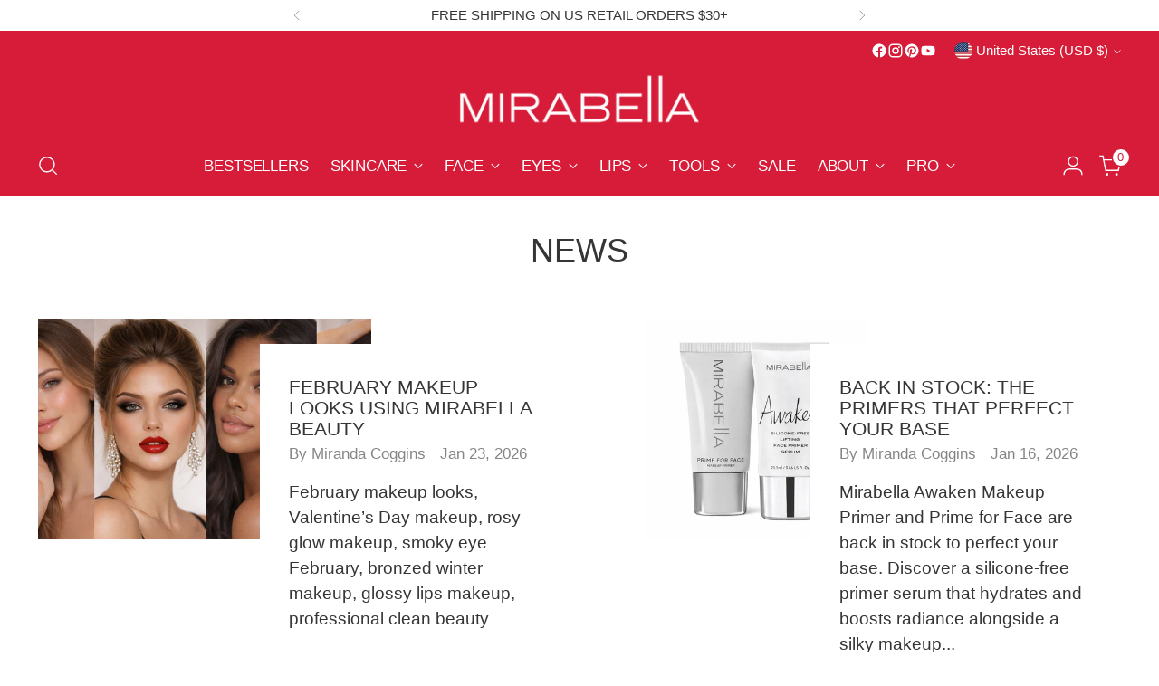

--- FILE ---
content_type: text/html; charset=utf-8
request_url: https://www.mirabellabeauty.com/blogs/news
body_size: 64909
content:
<!doctype html>

<!--
  ___                 ___           ___           ___
       /  /\                     /__/\         /  /\         /  /\
      /  /:/_                    \  \:\       /  /:/        /  /::\
     /  /:/ /\  ___     ___       \  \:\     /  /:/        /  /:/\:\
    /  /:/ /:/ /__/\   /  /\  ___  \  \:\   /  /:/  ___   /  /:/  \:\
   /__/:/ /:/  \  \:\ /  /:/ /__/\  \__\:\ /__/:/  /  /\ /__/:/ \__\:\
   \  \:\/:/    \  \:\  /:/  \  \:\ /  /:/ \  \:\ /  /:/ \  \:\ /  /:/
    \  \::/      \  \:\/:/    \  \:\  /:/   \  \:\  /:/   \  \:\  /:/
     \  \:\       \  \::/      \  \:\/:/     \  \:\/:/     \  \:\/:/
      \  \:\       \__\/        \  \::/       \  \::/       \  \::/
       \__\/                     \__\/         \__\/         \__\/

  --------------------------------------------------------------------
  #  Stiletto v3.2.3
  #  Documentation: https://help.fluorescent.co/v/stiletto
  #  Purchase: https://themes.shopify.com/themes/stiletto/
  #  A product by Fluorescent: https://fluorescent.co/
  --------------------------------------------------------------------
-->

<html class="no-js" lang="en" style="--announcement-height: 1px;">
  <head>
    <style>
@media only screen and (max-width: 767px) {
  /* Div mobile */
  .slideshow-slide:first-child .slideshow-slide__image--mobile {
      display: block !important;
      opacity: 1 !important;
      visibility: visible !important;
      height: auto !important;
      width: 100%;
  }

  /* Hide: Div Desktop */
  .slideshow-slide:first-child .slideshow-slide__image:not(.slideshow-slide__image--mobile) {
      display: none !important;
  }
}

@media only screen and (min-width: 768px) {
  /*  Div Desktop */
  .slideshow-slide:first-child .slideshow-slide__image:not(.slideshow-slide__image--mobile) {
      display: block !important;
      opacity: 1 !important;
      visibility: visible !important;
      height: auto !important;
      width: 100%;
  }

  /* Hide: Div Mobile */
  .slideshow-slide:first-child .slideshow-slide__image--mobile {
      display: none !important;
  }
}

.slideshow-slide:first-child img {
    opacity: 1 !important;
    visibility: visible !important;
}

/* --- END FIX LCP SLIDESHOW --- */
</style>

<script>
  window.YETT_BLACKLIST = [
    /ometrics/,
    /justone/,
    /ju_/,
    /applovin/,
    /loox\.io/,
    /loox/,
   /googletagmanager/,
    /gtm\.js/,
    /gtag/,
    /analytics/,
    /theme.js/,
    /ometrics-ai/,
    
    /jst\.ai/,
    

    /fbevents/,
    /connect\.facebook/,
    /clarity/,
    /liadm/,
    /klaviyo/,
    /privy/,

  ];
</script>

<script src="https://unpkg.com/yett" type="text/javascript"></script>

<script type="text/javascript">
  document.addEventListener('DOMContentLoaded', function () {
    let areScriptsUnblocked = false;
    let fallbackTimeout;

    function unblockScripts() {
      if (areScriptsUnblocked) return;
      areScriptsUnblocked = true;

      if (window.yett && typeof window.yett.unblock === 'function') {
        console.log('Yett: Unblocking scripts now!');
        window.yett.unblock();
      }

      clearTimeout(fallbackTimeout);
      interactionEvents.forEach((e) => document.removeEventListener(e, unblockScripts));
    }
    const interactionEvents = ['mouseenter', 'touchstart', 'wheel', 'scroll', 'keydown', 'mousemove'];
    interactionEvents.forEach((eventName) => {
        document.addEventListener(eventName, unblockScripts, { once: true, passive: true });
      });
    fallbackTimeout = setTimeout(unblockScripts, 20000);
  });
</script>


    <meta charset="UTF-8">
    <meta http-equiv="X-UA-Compatible" content="IE=edge,chrome=1">
    <meta name="viewport" content="width=device-width,initial-scale=1">
    






    <link rel="canonical" href="https://www.mirabellabeauty.com/blogs/news">
    <link rel="preconnect" href="https://cdn.shopify.com" crossorigin><link rel="shortcut icon" href="//www.mirabellabeauty.com/cdn/shop/files/MIR_favicon.png?crop=center&height=32&v=1666199444&width=32" type="image/png">

    





  
    
      
      




<meta property="og:url" content="https://www.mirabellabeauty.com/blogs/news">
<meta property="og:site_name" content="Mirabella Beauty">
<meta property="og:type" content="website">
<meta property="og:title" content="Makeup Tips, Product Reviews and Company News">
<meta property="og:description" content="The latest innovative products, makeup tips and news from Mirabella Beauty.">
<meta property="og:image" content="http://www.mirabellabeauty.com/cdn/shop/articles/feb_looks_header_32e91acb-d0a4-4e1b-8b0d-33299cc862b3.png?v=1769179245">
<meta property="og:image:secure_url" content="https://www.mirabellabeauty.com/cdn/shop/articles/feb_looks_header_32e91acb-d0a4-4e1b-8b0d-33299cc862b3.png?v=1769179245">



<meta name="twitter:title" content="Makeup Tips, Product Reviews and Company News">
<meta name="twitter:description" content="The latest innovative products, makeup tips and news from Mirabella Beauty.">
<meta name="twitter:card" content="summary_large_image">
<meta name="twitter:image" content="https://www.mirabellabeauty.com/cdn/shop/articles/feb_looks_header_32e91acb-d0a4-4e1b-8b0d-33299cc862b3.png?v=1769179245">
<meta name="twitter:image:width" content="480">
<meta name="twitter:image:height" content="480">


    <script>
  console.log('Stiletto v3.2.3 by Fluorescent');

  document.documentElement.className = document.documentElement.className.replace('no-js', '');
  if (window.matchMedia(`(prefers-reduced-motion: reduce)`) === true || window.matchMedia(`(prefers-reduced-motion: reduce)`).matches === true) {
    document.documentElement.classList.add('prefers-reduced-motion');
  } else {
    document.documentElement.classList.add('do-anim');
  }

  window.theme = {
    version: 'v3.2.3',
    themeName: 'Stiletto',
    moneyFormat: "${{amount}}",
    strings: {
      name: "Mirabella Beauty",
      accessibility: {
        play_video: "Play",
        pause_video: "Pause",
        range_lower: "Lower",
        range_upper: "Upper"
      },
      product: {
        no_shipping_rates: "Shipping rate unavailable",
        country_placeholder: "Country\/Region",
        review: "Write a review"
      },
      products: {
        product: {
          unavailable: "Unavailable",
          unitPrice: "Unit price",
          unitPriceSeparator: "per",
          sku: "SKU"
        }
      },
      cart: {
        editCartNote: "Edit order notes",
        addCartNote: "Add order notes",
        quantityError: "You have the maximum number of this product in your cart"
      },
      pagination: {
        viewing: "You’re viewing {{ of }} of {{ total }}",
        products: "products",
        results: "results"
      }
    },
    routes: {
      root: "/",
      cart: {
        base: "/cart",
        add: "/cart/add",
        change: "/cart/change",
        update: "/cart/update",
        clear: "/cart/clear",
        // Manual routes until Shopify adds support
        shipping: "/cart/shipping_rates",
      },
      // Manual routes until Shopify adds support
      products: "/products",
      productRecommendations: "/recommendations/products",
      predictive_search_url: '/search/suggest',
    },
    icons: {
      chevron: "\u003cspan class=\"icon icon-new icon-chevron \"\u003e\n  \u003csvg viewBox=\"0 0 24 24\" fill=\"none\" xmlns=\"http:\/\/www.w3.org\/2000\/svg\"\u003e\u003cpath d=\"M1.875 7.438 12 17.563 22.125 7.438\" stroke=\"currentColor\" stroke-width=\"2\"\/\u003e\u003c\/svg\u003e\n\u003c\/span\u003e\n",
      close: "\u003cspan class=\"icon icon-new icon-close \"\u003e\n  \u003csvg viewBox=\"0 0 24 24\" fill=\"none\" xmlns=\"http:\/\/www.w3.org\/2000\/svg\"\u003e\u003cpath d=\"M2.66 1.34 2 .68.68 2l.66.66 1.32-1.32zm18.68 21.32.66.66L23.32 22l-.66-.66-1.32 1.32zm1.32-20 .66-.66L22 .68l-.66.66 1.32 1.32zM1.34 21.34.68 22 2 23.32l.66-.66-1.32-1.32zm0-18.68 10 10 1.32-1.32-10-10-1.32 1.32zm11.32 10 10-10-1.32-1.32-10 10 1.32 1.32zm-1.32-1.32-10 10 1.32 1.32 10-10-1.32-1.32zm0 1.32 10 10 1.32-1.32-10-10-1.32 1.32z\" fill=\"currentColor\"\/\u003e\u003c\/svg\u003e\n\u003c\/span\u003e\n",
      zoom: "\u003cspan class=\"icon icon-new icon-zoom \"\u003e\n  \u003csvg viewBox=\"0 0 24 24\" fill=\"none\" xmlns=\"http:\/\/www.w3.org\/2000\/svg\"\u003e\u003cpath d=\"M10.3,19.71c5.21,0,9.44-4.23,9.44-9.44S15.51,.83,10.3,.83,.86,5.05,.86,10.27s4.23,9.44,9.44,9.44Z\" fill=\"none\" stroke=\"currentColor\" stroke-linecap=\"round\" stroke-miterlimit=\"10\" stroke-width=\"1.63\"\/\u003e\n          \u003cpath d=\"M5.05,10.27H15.54\" fill=\"none\" stroke=\"currentColor\" stroke-miterlimit=\"10\" stroke-width=\"1.63\"\/\u003e\n          \u003cpath class=\"cross-up\" d=\"M10.3,5.02V15.51\" fill=\"none\" stroke=\"currentColor\" stroke-miterlimit=\"10\" stroke-width=\"1.63\"\/\u003e\n          \u003cpath d=\"M16.92,16.9l6.49,6.49\" fill=\"none\" stroke=\"currentColor\" stroke-miterlimit=\"10\" stroke-width=\"1.63\"\/\u003e\u003c\/svg\u003e\n\u003c\/span\u003e\n"
    },
    coreData: {
      n: "Stiletto",
      v: "v3.2.3",
    }
  }

  window.theme.searchableFields = "product_type,title,variants.title,vendor";

  
</script>

    <style>
  
  
  
  
  
  
  

  :root {
    --color-text: #363535;
    --color-text-8-percent: rgba(54, 53, 53, 0.08);  
    --color-text-alpha: rgba(54, 53, 53, 0.35);
    --color-text-meta: rgba(54, 53, 53, 0.6);
    --color-text-link: #000000;
    --color-text-error: #D02F2E;
    --color-text-success: #478947;

    --color-background: #ffffff;
    --color-background-semi-transparent-80: rgba(255, 255, 255, 0.8);
    --color-background-semi-transparent-90: rgba(255, 255, 255, 0.9);

    --color-background-transparent: rgba(255, 255, 255, 0);
    --color-border: #414141;
    --color-border-meta: rgba(65, 65, 65, 0.6);
    --color-overlay: rgba(0, 0, 0, 0.7);

    --color-background-meta: #f5f5f5;
    --color-background-meta-alpha: rgba(245, 245, 245, 0.6);
    --color-background-darker-meta: #e8e8e8;
    --color-background-darker-meta-alpha: rgba(232, 232, 232, 0.6);
    --color-background-placeholder: #e8e8e8;
    --color-background-placeholder-lighter: #f0f0f0;
    --color-foreground-placeholder: rgba(54, 53, 53, 0.4);

    --color-border-input: #414141;
    --color-border-input-alpha: rgba(65, 65, 65, 0.25);
    --color-text-input: #363535;
    --color-text-input-alpha: rgba(54, 53, 53, 0.04);

    --color-text-button: #ffffff;

    --color-background-button: #d61c38;
    --color-background-button-alpha: rgba(214, 28, 56, 0.6);
    --color-background-outline-button-alpha: rgba(214, 28, 56, 0.1);
    --color-background-button-hover: #7c1020;

    --color-icon: rgba(54, 53, 53, 0.4);
    --color-icon-darker: rgba(54, 53, 53, 0.6);

    --color-text-sale-badge: #d61c38;
    --color-background-sold-badge: #414141;
    --color-text-sold-badge: #ffffff;

    --color-text-header: #ffffff;
    --color-text-header-half-transparent: rgba(255, 255, 255, 0.5);

    --color-background-header: #d61c38;
    --color-background-header-transparent: rgba(214, 28, 56, 0);
    --color-icon-header: #ffffff;
    --color-shadow-header: rgba(0, 0, 0, 0.15);

    --color-background-footer: #d61c38;
    --color-text-footer: #ffffff;
    --color-text-footer-subdued: rgba(255, 255, 255, 0.7);

    --color-products-sale-price: #d61c38;
    --color-products-rating-star: #000000;

    --color-products-stock-good: #3c9342;
    --color-products-stock-medium: #A77A06;
    --color-products-stock-bad: #d61c38;
    --color-products-stock-bad: #d61c38;

    --font-logo: "system_ui", -apple-system, 'Segoe UI', Roboto, 'Helvetica Neue', 'Noto Sans', 'Liberation Sans', Arial, sans-serif, 'Apple Color Emoji', 'Segoe UI Emoji', 'Segoe UI Symbol', 'Noto Color Emoji';
    --font-logo-weight: 400;
    --font-logo-style: normal;
    --logo-text-transform: uppercase;
    --logo-letter-spacing: 0.0em;

    --font-heading: "system_ui", -apple-system, 'Segoe UI', Roboto, 'Helvetica Neue', 'Noto Sans', 'Liberation Sans', Arial, sans-serif, 'Apple Color Emoji', 'Segoe UI Emoji', 'Segoe UI Symbol', 'Noto Color Emoji';
    --font-heading-weight: 400;
    --font-heading-style: normal;
    --font-heading-text-transform: uppercase;
    --font-heading-base-letter-spacing: 0.0em;
    --font-heading-base-size: 36px;

    --font-body: "system_ui", -apple-system, 'Segoe UI', Roboto, 'Helvetica Neue', 'Noto Sans', 'Liberation Sans', Arial, sans-serif, 'Apple Color Emoji', 'Segoe UI Emoji', 'Segoe UI Symbol', 'Noto Color Emoji';
    --font-body-weight: 400;
    --font-body-style: normal;
    --font-body-italic: italic;
    --font-body-bold-weight: 700;
    --font-body-base-letter-spacing: 0.0em;
    --font-body-base-size: 19px;

    /* Typography */
    --line-height-heading: 1.1;
    --line-height-subheading: 1.33;
    --line-height-body: 1.5;

    --logo-font-size: 
clamp(1.575rem, 1.2953038674033148rem + 1.1933701657458562vw, 2.25rem)
;

    --font-size-navigation-base: 17px;
    --font-navigation-base-letter-spacing: -0.005em;
    --font-navigation-base-text-transform: uppercase;

    --font-size-heading-display-1: 
clamp(2.7rem, 2.420303867403315rem + 1.1933701657458562vw, 3.375rem)
;
    --font-size-heading-display-2: 
clamp(2.3994rem, 2.150843370165746rem + 1.0605082872928175vw, 2.99925rem)
;
    --font-size-heading-display-3: 
clamp(2.09988rem, 1.8823509944751382rem + 0.9281237569060774vw, 2.62485rem)
;
    --font-size-heading-1-base: 
clamp(1.8rem, 1.6135359116022099rem + 0.7955801104972376vw, 2.25rem)
;
    --font-size-heading-2-base: 
clamp(1.575rem, 1.4118439226519337rem + 0.6961325966850829vw, 1.96875rem)
;
    --font-size-heading-3-base: 
clamp(1.35rem, 1.2101519337016575rem + 0.5966850828729281vw, 1.6875rem)
;
    --font-size-heading-4-base: 
clamp(1.0494rem, 0.9406914364640884rem + 0.4638232044198895vw, 1.31175rem)
;
    --font-size-heading-5-base: 
clamp(0.9rem, 0.8067679558011049rem + 0.3977900552486188vw, 1.125rem)
;
    --font-size-heading-6-base: 
clamp(0.7488rem, 0.6712309392265193rem + 0.33096132596685085vw, 0.936rem)
;
    --font-size-body-400: 
clamp(1.87945625rem, 1.838467817679558rem + 0.1748839779005525vw, 1.978375rem)
;
    --font-size-body-350: 
clamp(1.754234375rem, 1.715976864640884rem + 0.16323204419889503vw, 1.8465625rem)
;
    --font-size-body-300: 
clamp(1.6290125rem, 1.59348591160221rem + 0.15158011049723755vw, 1.71475rem)
;
    --font-size-body-250: 
clamp(1.503790625rem, 1.470994958563536rem + 0.1399281767955801vw, 1.5829375rem)
;
    --font-size-body-200: 
clamp(1.37856875rem, 1.3485040055248618rem + 0.12827624309392266vw, 1.451125rem)
;
    --font-size-body-150: 
clamp(1.253346875rem, 1.2260130524861879rem + 0.1166243093922652vw, 1.3193125rem)
;
    --font-size-body-100: 
clamp(1.128125rem, 1.103522099447514rem + 0.10497237569060773vw, 1.1875rem)
;
    --font-size-body-75: 
clamp(1.001775rem, 0.9799276243093923rem + 0.09321546961325967vw, 1.0545rem)
;
    --font-size-body-60: 
clamp(0.927544375rem, 0.9073158701657459rem + 0.08630828729281768vw, 0.9763625rem)
;
    --font-size-body-50: 
clamp(0.876553125rem, 0.8574366712707182rem + 0.08156353591160222vw, 0.9226875rem)
;
    --font-size-body-25: 
clamp(0.81450625rem, 0.796742955801105rem + 0.07579005524861877vw, 0.857375rem)
;
    --font-size-body-20: 
clamp(0.75133125rem, 0.7349457182320442rem + 0.06991160220994475vw, 0.790875rem)
;

    /* Buttons */
    
      --button-padding-multiplier: 1;
      --font-size-button: var(--font-size-body-50);
      --font-size-button-x-small: var(--font-size-body-25);
    

    --font-button-text-transform: uppercase;
    --button-letter-spacing: 0.05em;
    --line-height-button: 1.45;

    /* Product badges */
    
      --font-size-product-badge: var(--font-size-body-20);
    

    --font-product-badge-text-transform: uppercase;

    /* Product listing titles */
    
      --font-size-listing-title: var(--font-size-body-60);
    

    --font-product-listing-title-text-transform: uppercase;
    --font-product-listing-title-base-letter-spacing: -0.01em;

    /* Shopify pay specific */
    --payment-terms-background-color: #f5f5f5;
  }

  @supports not (font-size: clamp(10px, 3.3vw, 20px)) {
    :root {
      --logo-font-size: 
1.9125rem
;
      --font-size-heading-display-1: 
3.0375rem
;
      --font-size-heading-display-2: 
2.699325rem
;
      --font-size-heading-display-3: 
2.362365rem
;
      --font-size-heading-1-base: 
2.025rem
;
      --font-size-heading-2-base: 
1.771875rem
;
      --font-size-heading-3-base: 
1.51875rem
;
      --font-size-heading-4-base: 
1.180575rem
;
      --font-size-heading-5-base: 
1.0125rem
;
      --font-size-heading-6-base: 
0.8424rem
;
      --font-size-body-400: 
1.928915625rem
;
      --font-size-body-350: 
1.8003984375rem
;
      --font-size-body-300: 
1.67188125rem
;
      --font-size-body-250: 
1.5433640625rem
;
      --font-size-body-200: 
1.414846875rem
;
      --font-size-body-150: 
1.2863296875rem
;
      --font-size-body-100: 
1.1578125rem
;
      --font-size-body-75: 
1.0281375rem
;
      --font-size-body-60: 
0.9519534375rem
;
      --font-size-body-50: 
0.8996203125rem
;
      --font-size-body-25: 
0.835940625rem
;
      --font-size-body-20: 
0.771103125rem
;
    }
  }.product-badge[data-handle="responsible"]{
        color: #3c9342;
      }
    
.product-badge[data-handle="bestseller"]{
        color: #d61c38;
      }
    
.product-badge[data-handle="new"]{
        color: #d61c38;
      }
    

</style>

<script>
  flu = window.flu || {};
  flu.chunks = {
    photoswipe: "//www.mirabellabeauty.com/cdn/shop/t/57/assets/photoswipe-chunk.js?v=18659099751219271031730740839",
    swiper: "//www.mirabellabeauty.com/cdn/shop/t/57/assets/swiper-chunk.js?v=73725226959832986321730740839",
    nouislider: "//www.mirabellabeauty.com/cdn/shop/t/57/assets/nouislider-chunk.js?v=131351027671466727271730740839",
    polyfillInert: "//www.mirabellabeauty.com/cdn/shop/t/57/assets/polyfill-inert-chunk.js?v=9775187524458939151730740839",
    polyfillResizeObserver: "//www.mirabellabeauty.com/cdn/shop/t/57/assets/polyfill-resize-observer-chunk.js?v=49253094118087005231730740839",
  };
</script>





  <script type="module" src="//www.mirabellabeauty.com/cdn/shop/t/57/assets/theme.min.js?v=173024176983100962801751440945"></script>










<meta name="viewport" content="width=device-width,initial-scale=1">
<script defer>
  var defineVH = function () {
    document.documentElement.style.setProperty('--vh', window.innerHeight * 0.01 + 'px');
  };
  window.addEventListener('resize', defineVH);
  window.addEventListener('orientationchange', defineVH);
  defineVH();
</script>

<link href="//www.mirabellabeauty.com/cdn/shop/t/57/assets/theme.css?v=115660211131426772841750876140" rel="stylesheet" type="text/css" media="all" />


<meta name="p:domain_verify" content="93843aaee69157242adfdaf85612bb2c">

    <script type="text/javascript">
      (function (c, l, a, r, i, t, y) {
        c[a] =
          c[a] ||
          function () {
            (c[a].q = c[a].q || []).push(arguments);
          };
        t = l.createElement(r);
        t.async = 1;
        t.src = 'https://www.clarity.ms/tag/' + i;
        y = l.getElementsByTagName(r)[0];
        y.parentNode.insertBefore(t, y);
      })(window, document, 'clarity', 'script', 'rq7m5gi9pi');
    </script>

    
    <script>window.performance && window.performance.mark && window.performance.mark('shopify.content_for_header.start');</script><meta name="google-site-verification" content="Q4eSTGE0NfsK0OpfU9I3IzbgpAIb3kmxLVH8Vp_Gqo0">
<meta name="facebook-domain-verification" content="l89uy5p2vyagibnr0pg2ot4467i36k">
<meta name="google-site-verification" content="IEL8lLRqikApdq8ke6noO8awW68zmKkhuj9AQ8Z2W64">
<meta name="google-site-verification" content="c9Sd3fjBuI4XZ0hRHRnn9Osf_3UqFgUiUYhBrYq-QPQ">
<meta id="shopify-digital-wallet" name="shopify-digital-wallet" content="/18988941/digital_wallets/dialog">
<meta name="shopify-checkout-api-token" content="571a35f6875047c0ab6c7c265743931b">
<meta id="in-context-paypal-metadata" data-shop-id="18988941" data-venmo-supported="false" data-environment="production" data-locale="en_US" data-paypal-v4="true" data-currency="USD">
<link rel="alternate" type="application/atom+xml" title="Feed" href="/blogs/news.atom" />
<link rel="next" href="/blogs/news?page=2">
<script async="async" src="/checkouts/internal/preloads.js?locale=en-US"></script>
<link rel="preconnect" href="https://shop.app" crossorigin="anonymous">
<script async="async" src="https://shop.app/checkouts/internal/preloads.js?locale=en-US&shop_id=18988941" crossorigin="anonymous"></script>
<script id="shopify-features" type="application/json">{"accessToken":"571a35f6875047c0ab6c7c265743931b","betas":["rich-media-storefront-analytics"],"domain":"www.mirabellabeauty.com","predictiveSearch":true,"shopId":18988941,"locale":"en"}</script>
<script>var Shopify = Shopify || {};
Shopify.shop = "mirabella-beauty.myshopify.com";
Shopify.locale = "en";
Shopify.currency = {"active":"USD","rate":"1.0"};
Shopify.country = "US";
Shopify.theme = {"name":"Updated copy of ADA Accessibilty Don't Del - MM...","id":144762831100,"schema_name":"Stiletto","schema_version":"3.2.3","theme_store_id":1621,"role":"main"};
Shopify.theme.handle = "null";
Shopify.theme.style = {"id":null,"handle":null};
Shopify.cdnHost = "www.mirabellabeauty.com/cdn";
Shopify.routes = Shopify.routes || {};
Shopify.routes.root = "/";</script>
<script type="module">!function(o){(o.Shopify=o.Shopify||{}).modules=!0}(window);</script>
<script>!function(o){function n(){var o=[];function n(){o.push(Array.prototype.slice.apply(arguments))}return n.q=o,n}var t=o.Shopify=o.Shopify||{};t.loadFeatures=n(),t.autoloadFeatures=n()}(window);</script>
<script>
  window.ShopifyPay = window.ShopifyPay || {};
  window.ShopifyPay.apiHost = "shop.app\/pay";
  window.ShopifyPay.redirectState = null;
</script>
<script id="shop-js-analytics" type="application/json">{"pageType":"blog"}</script>
<script defer="defer" async type="module" src="//www.mirabellabeauty.com/cdn/shopifycloud/shop-js/modules/v2/client.init-shop-cart-sync_BT-GjEfc.en.esm.js"></script>
<script defer="defer" async type="module" src="//www.mirabellabeauty.com/cdn/shopifycloud/shop-js/modules/v2/chunk.common_D58fp_Oc.esm.js"></script>
<script defer="defer" async type="module" src="//www.mirabellabeauty.com/cdn/shopifycloud/shop-js/modules/v2/chunk.modal_xMitdFEc.esm.js"></script>
<script type="module">
  await import("//www.mirabellabeauty.com/cdn/shopifycloud/shop-js/modules/v2/client.init-shop-cart-sync_BT-GjEfc.en.esm.js");
await import("//www.mirabellabeauty.com/cdn/shopifycloud/shop-js/modules/v2/chunk.common_D58fp_Oc.esm.js");
await import("//www.mirabellabeauty.com/cdn/shopifycloud/shop-js/modules/v2/chunk.modal_xMitdFEc.esm.js");

  window.Shopify.SignInWithShop?.initShopCartSync?.({"fedCMEnabled":true,"windoidEnabled":true});

</script>
<script>
  window.Shopify = window.Shopify || {};
  if (!window.Shopify.featureAssets) window.Shopify.featureAssets = {};
  window.Shopify.featureAssets['shop-js'] = {"shop-cart-sync":["modules/v2/client.shop-cart-sync_DZOKe7Ll.en.esm.js","modules/v2/chunk.common_D58fp_Oc.esm.js","modules/v2/chunk.modal_xMitdFEc.esm.js"],"init-fed-cm":["modules/v2/client.init-fed-cm_B6oLuCjv.en.esm.js","modules/v2/chunk.common_D58fp_Oc.esm.js","modules/v2/chunk.modal_xMitdFEc.esm.js"],"shop-cash-offers":["modules/v2/client.shop-cash-offers_D2sdYoxE.en.esm.js","modules/v2/chunk.common_D58fp_Oc.esm.js","modules/v2/chunk.modal_xMitdFEc.esm.js"],"shop-login-button":["modules/v2/client.shop-login-button_QeVjl5Y3.en.esm.js","modules/v2/chunk.common_D58fp_Oc.esm.js","modules/v2/chunk.modal_xMitdFEc.esm.js"],"pay-button":["modules/v2/client.pay-button_DXTOsIq6.en.esm.js","modules/v2/chunk.common_D58fp_Oc.esm.js","modules/v2/chunk.modal_xMitdFEc.esm.js"],"shop-button":["modules/v2/client.shop-button_DQZHx9pm.en.esm.js","modules/v2/chunk.common_D58fp_Oc.esm.js","modules/v2/chunk.modal_xMitdFEc.esm.js"],"avatar":["modules/v2/client.avatar_BTnouDA3.en.esm.js"],"init-windoid":["modules/v2/client.init-windoid_CR1B-cfM.en.esm.js","modules/v2/chunk.common_D58fp_Oc.esm.js","modules/v2/chunk.modal_xMitdFEc.esm.js"],"init-shop-for-new-customer-accounts":["modules/v2/client.init-shop-for-new-customer-accounts_C_vY_xzh.en.esm.js","modules/v2/client.shop-login-button_QeVjl5Y3.en.esm.js","modules/v2/chunk.common_D58fp_Oc.esm.js","modules/v2/chunk.modal_xMitdFEc.esm.js"],"init-shop-email-lookup-coordinator":["modules/v2/client.init-shop-email-lookup-coordinator_BI7n9ZSv.en.esm.js","modules/v2/chunk.common_D58fp_Oc.esm.js","modules/v2/chunk.modal_xMitdFEc.esm.js"],"init-shop-cart-sync":["modules/v2/client.init-shop-cart-sync_BT-GjEfc.en.esm.js","modules/v2/chunk.common_D58fp_Oc.esm.js","modules/v2/chunk.modal_xMitdFEc.esm.js"],"shop-toast-manager":["modules/v2/client.shop-toast-manager_DiYdP3xc.en.esm.js","modules/v2/chunk.common_D58fp_Oc.esm.js","modules/v2/chunk.modal_xMitdFEc.esm.js"],"init-customer-accounts":["modules/v2/client.init-customer-accounts_D9ZNqS-Q.en.esm.js","modules/v2/client.shop-login-button_QeVjl5Y3.en.esm.js","modules/v2/chunk.common_D58fp_Oc.esm.js","modules/v2/chunk.modal_xMitdFEc.esm.js"],"init-customer-accounts-sign-up":["modules/v2/client.init-customer-accounts-sign-up_iGw4briv.en.esm.js","modules/v2/client.shop-login-button_QeVjl5Y3.en.esm.js","modules/v2/chunk.common_D58fp_Oc.esm.js","modules/v2/chunk.modal_xMitdFEc.esm.js"],"shop-follow-button":["modules/v2/client.shop-follow-button_CqMgW2wH.en.esm.js","modules/v2/chunk.common_D58fp_Oc.esm.js","modules/v2/chunk.modal_xMitdFEc.esm.js"],"checkout-modal":["modules/v2/client.checkout-modal_xHeaAweL.en.esm.js","modules/v2/chunk.common_D58fp_Oc.esm.js","modules/v2/chunk.modal_xMitdFEc.esm.js"],"shop-login":["modules/v2/client.shop-login_D91U-Q7h.en.esm.js","modules/v2/chunk.common_D58fp_Oc.esm.js","modules/v2/chunk.modal_xMitdFEc.esm.js"],"lead-capture":["modules/v2/client.lead-capture_BJmE1dJe.en.esm.js","modules/v2/chunk.common_D58fp_Oc.esm.js","modules/v2/chunk.modal_xMitdFEc.esm.js"],"payment-terms":["modules/v2/client.payment-terms_Ci9AEqFq.en.esm.js","modules/v2/chunk.common_D58fp_Oc.esm.js","modules/v2/chunk.modal_xMitdFEc.esm.js"]};
</script>
<script>(function() {
  var isLoaded = false;
  function asyncLoad() {
    if (isLoaded) return;
    isLoaded = true;
    var urls = ["https:\/\/loox.io\/widget\/NkbPzNWC6n\/loox.1660228855026.js?shop=mirabella-beauty.myshopify.com","https:\/\/static.shareasale.com\/json\/shopify\/shareasale-tracking.js?sasmid=145124\u0026ssmtid=19038\u0026shop=mirabella-beauty.myshopify.com","https:\/\/justone.ai\/embed\/script-tags\/08f75e6997304772839f698887a4816a\/shopifyEmbed.js?shop=mirabella-beauty.myshopify.com","https:\/\/scripttags.jst.ai\/shopify_justuno_18988941_41171a20-302d-11f0-9f39-97b72201ffb6.js?shop=mirabella-beauty.myshopify.com","https:\/\/pc-quiz.s3.us-east-2.amazonaws.com\/current\/quiz-loader.min.js?shop=mirabella-beauty.myshopify.com"];
    for (var i = 0; i < urls.length; i++) {
      var s = document.createElement('script');
      s.type = 'text/javascript';
      s.async = true;
      s.src = urls[i];
      var x = document.getElementsByTagName('script')[0];
      x.parentNode.insertBefore(s, x);
    }
  };
  if(window.attachEvent) {
    window.attachEvent('onload', asyncLoad);
  } else {
    window.addEventListener('load', asyncLoad, false);
  }
})();</script>
<script id="__st">var __st={"a":18988941,"offset":-21600,"reqid":"e9e62b26-39e7-47f5-8cdb-d88aca53bc91-1769467087","pageurl":"www.mirabellabeauty.com\/blogs\/news","s":"blogs-92453317","u":"1519aa8fcbd2","p":"blog","rtyp":"blog","rid":92453317};</script>
<script>window.ShopifyPaypalV4VisibilityTracking = true;</script>
<script id="captcha-bootstrap">!function(){'use strict';const t='contact',e='account',n='new_comment',o=[[t,t],['blogs',n],['comments',n],[t,'customer']],c=[[e,'customer_login'],[e,'guest_login'],[e,'recover_customer_password'],[e,'create_customer']],r=t=>t.map((([t,e])=>`form[action*='/${t}']:not([data-nocaptcha='true']) input[name='form_type'][value='${e}']`)).join(','),a=t=>()=>t?[...document.querySelectorAll(t)].map((t=>t.form)):[];function s(){const t=[...o],e=r(t);return a(e)}const i='password',u='form_key',d=['recaptcha-v3-token','g-recaptcha-response','h-captcha-response',i],f=()=>{try{return window.sessionStorage}catch{return}},m='__shopify_v',_=t=>t.elements[u];function p(t,e,n=!1){try{const o=window.sessionStorage,c=JSON.parse(o.getItem(e)),{data:r}=function(t){const{data:e,action:n}=t;return t[m]||n?{data:e,action:n}:{data:t,action:n}}(c);for(const[e,n]of Object.entries(r))t.elements[e]&&(t.elements[e].value=n);n&&o.removeItem(e)}catch(o){console.error('form repopulation failed',{error:o})}}const l='form_type',E='cptcha';function T(t){t.dataset[E]=!0}const w=window,h=w.document,L='Shopify',v='ce_forms',y='captcha';let A=!1;((t,e)=>{const n=(g='f06e6c50-85a8-45c8-87d0-21a2b65856fe',I='https://cdn.shopify.com/shopifycloud/storefront-forms-hcaptcha/ce_storefront_forms_captcha_hcaptcha.v1.5.2.iife.js',D={infoText:'Protected by hCaptcha',privacyText:'Privacy',termsText:'Terms'},(t,e,n)=>{const o=w[L][v],c=o.bindForm;if(c)return c(t,g,e,D).then(n);var r;o.q.push([[t,g,e,D],n]),r=I,A||(h.body.append(Object.assign(h.createElement('script'),{id:'captcha-provider',async:!0,src:r})),A=!0)});var g,I,D;w[L]=w[L]||{},w[L][v]=w[L][v]||{},w[L][v].q=[],w[L][y]=w[L][y]||{},w[L][y].protect=function(t,e){n(t,void 0,e),T(t)},Object.freeze(w[L][y]),function(t,e,n,w,h,L){const[v,y,A,g]=function(t,e,n){const i=e?o:[],u=t?c:[],d=[...i,...u],f=r(d),m=r(i),_=r(d.filter((([t,e])=>n.includes(e))));return[a(f),a(m),a(_),s()]}(w,h,L),I=t=>{const e=t.target;return e instanceof HTMLFormElement?e:e&&e.form},D=t=>v().includes(t);t.addEventListener('submit',(t=>{const e=I(t);if(!e)return;const n=D(e)&&!e.dataset.hcaptchaBound&&!e.dataset.recaptchaBound,o=_(e),c=g().includes(e)&&(!o||!o.value);(n||c)&&t.preventDefault(),c&&!n&&(function(t){try{if(!f())return;!function(t){const e=f();if(!e)return;const n=_(t);if(!n)return;const o=n.value;o&&e.removeItem(o)}(t);const e=Array.from(Array(32),(()=>Math.random().toString(36)[2])).join('');!function(t,e){_(t)||t.append(Object.assign(document.createElement('input'),{type:'hidden',name:u})),t.elements[u].value=e}(t,e),function(t,e){const n=f();if(!n)return;const o=[...t.querySelectorAll(`input[type='${i}']`)].map((({name:t})=>t)),c=[...d,...o],r={};for(const[a,s]of new FormData(t).entries())c.includes(a)||(r[a]=s);n.setItem(e,JSON.stringify({[m]:1,action:t.action,data:r}))}(t,e)}catch(e){console.error('failed to persist form',e)}}(e),e.submit())}));const S=(t,e)=>{t&&!t.dataset[E]&&(n(t,e.some((e=>e===t))),T(t))};for(const o of['focusin','change'])t.addEventListener(o,(t=>{const e=I(t);D(e)&&S(e,y())}));const B=e.get('form_key'),M=e.get(l),P=B&&M;t.addEventListener('DOMContentLoaded',(()=>{const t=y();if(P)for(const e of t)e.elements[l].value===M&&p(e,B);[...new Set([...A(),...v().filter((t=>'true'===t.dataset.shopifyCaptcha))])].forEach((e=>S(e,t)))}))}(h,new URLSearchParams(w.location.search),n,t,e,['guest_login'])})(!0,!0)}();</script>
<script integrity="sha256-4kQ18oKyAcykRKYeNunJcIwy7WH5gtpwJnB7kiuLZ1E=" data-source-attribution="shopify.loadfeatures" defer="defer" src="//www.mirabellabeauty.com/cdn/shopifycloud/storefront/assets/storefront/load_feature-a0a9edcb.js" crossorigin="anonymous"></script>
<script crossorigin="anonymous" defer="defer" src="//www.mirabellabeauty.com/cdn/shopifycloud/storefront/assets/shopify_pay/storefront-65b4c6d7.js?v=20250812"></script>
<script data-source-attribution="shopify.dynamic_checkout.dynamic.init">var Shopify=Shopify||{};Shopify.PaymentButton=Shopify.PaymentButton||{isStorefrontPortableWallets:!0,init:function(){window.Shopify.PaymentButton.init=function(){};var t=document.createElement("script");t.src="https://www.mirabellabeauty.com/cdn/shopifycloud/portable-wallets/latest/portable-wallets.en.js",t.type="module",document.head.appendChild(t)}};
</script>
<script data-source-attribution="shopify.dynamic_checkout.buyer_consent">
  function portableWalletsHideBuyerConsent(e){var t=document.getElementById("shopify-buyer-consent"),n=document.getElementById("shopify-subscription-policy-button");t&&n&&(t.classList.add("hidden"),t.setAttribute("aria-hidden","true"),n.removeEventListener("click",e))}function portableWalletsShowBuyerConsent(e){var t=document.getElementById("shopify-buyer-consent"),n=document.getElementById("shopify-subscription-policy-button");t&&n&&(t.classList.remove("hidden"),t.removeAttribute("aria-hidden"),n.addEventListener("click",e))}window.Shopify?.PaymentButton&&(window.Shopify.PaymentButton.hideBuyerConsent=portableWalletsHideBuyerConsent,window.Shopify.PaymentButton.showBuyerConsent=portableWalletsShowBuyerConsent);
</script>
<script data-source-attribution="shopify.dynamic_checkout.cart.bootstrap">document.addEventListener("DOMContentLoaded",(function(){function t(){return document.querySelector("shopify-accelerated-checkout-cart, shopify-accelerated-checkout")}if(t())Shopify.PaymentButton.init();else{new MutationObserver((function(e,n){t()&&(Shopify.PaymentButton.init(),n.disconnect())})).observe(document.body,{childList:!0,subtree:!0})}}));
</script>
<script id='scb4127' type='text/javascript' async='' src='https://www.mirabellabeauty.com/cdn/shopifycloud/privacy-banner/storefront-banner.js'></script><link id="shopify-accelerated-checkout-styles" rel="stylesheet" media="screen" href="https://www.mirabellabeauty.com/cdn/shopifycloud/portable-wallets/latest/accelerated-checkout-backwards-compat.css" crossorigin="anonymous">
<style id="shopify-accelerated-checkout-cart">
        #shopify-buyer-consent {
  margin-top: 1em;
  display: inline-block;
  width: 100%;
}

#shopify-buyer-consent.hidden {
  display: none;
}

#shopify-subscription-policy-button {
  background: none;
  border: none;
  padding: 0;
  text-decoration: underline;
  font-size: inherit;
  cursor: pointer;
}

#shopify-subscription-policy-button::before {
  box-shadow: none;
}

      </style>

<script>window.performance && window.performance.mark && window.performance.mark('shopify.content_for_header.end');</script>
  <!-- BEGIN app block: shopify://apps/consentmo-gdpr/blocks/gdpr_cookie_consent/4fbe573f-a377-4fea-9801-3ee0858cae41 -->


<!-- END app block --><!-- BEGIN app block: shopify://apps/searchpie-seo-speed/blocks/sb-snippets/29f6c508-9bb9-4e93-9f98-b637b62f3552 --><!-- BEGIN app snippet: sb-meta-tags --><!-- SearchPie meta tags -->

<title>Makeup Tips, Product Reviews and Company News</title><meta name="description" content="The latest innovative products, makeup tips and news from Mirabella Beauty.">
<!-- END SearchPie meta tags X --><!-- END app snippet --><!-- BEGIN app snippet: amp -->     
















    

<!-- END app snippet --><!-- BEGIN app snippet: Secomapp-Instant-Page --><script>
    var timeout = 2000;
    (function (w, d, s) {
        function asyncLoad_isp() {
            setTimeout(function () {
                var head = document.head;
                var r = document.createElement('script');
                r.type = "module";
                r.integrity = "sha384-MWfCL6g1OTGsbSwfuMHc8+8J2u71/LA8dzlIN3ycajckxuZZmF+DNjdm7O6H3PSq";
                r.src = "//instant.page/5.1.1";
                r.defer = true;
                head.appendChild(r);
            }, timeout);
        };
        document.addEventListener('DOMContentLoaded', function (event) {
            asyncLoad_isp();
        });
    })(window, document, 'script');
</script>
<!-- END app snippet --><!-- BEGIN app snippet: Secomapp-Store --><!-- seo-booster-json-ld-store -->

<!-- seo-booster-website -->
<script type="application/ld+json">
  {
     "@context": "http://schema.org",
     "@type": "WebSite",
     
     "name" : "https://sb.secomapp.com/images/artwork/sb_logo_80898.png",
     
     
      "foundingDate": "2002-06-04",
     
     "url": "https://www.mirabellabeauty.com/",
     "potentialAction": {
       "@type": "SearchAction",
       "target": {
          "@type": "EntryPoint",
          "urlTemplate": "https://www.mirabellabeauty.com/search?q={search_term_string}"
        },
       "query-input": "required name=search_term_string"
     }
  }
</script>
<!-- end-seo-booster-website -->

<!-- seo-booster-organization -->
<script type="application/ld+json">
  {
  	"@context": "http://schema.org",
  	"@type": "Organization",
      
      "name" : "https://sb.secomapp.com/images/artwork/sb_logo_80898.png",
      
  	"url": "https://www.mirabellabeauty.com","logo": "https://sb.secomapp.com/images/artwork/sb_logo_80898_1767982501.jpg","description": "The latest innovative products, makeup tips and news from Mirabella Beauty.",
        "founders": [
        {
          "@type": "Person",
          "name": "Miranda Coggins"
        }],
       
      "address": {
        "@type": "PostalAddress",
        "streetAddress": "5815 Dearborn Street",
        "addressLocality": "Mission",
        "addressCountry":  "US",
        "addressRegion": "Kansas",
        "postalCode": "66202"
      }
  , "sameAs" : [
  
  "www.mirabellabeauty.com", 
      
  "https://www.facebook.com/MirabellaBeauty", 
      
  "https://www.instagram.com/mirabellabeauty/", 
      
  "https://www.youtube.com/@MirabellaBeauty"
      
  ]}
</script>

<!-- End - seo-booster-json-ld-store -->
<!-- END app snippet --><!-- BEGIN app snippet: Secomapp-Breadcrumb --><!-- seo-booster-json-ld-Breadcrumb -->
<script type="application/ld+json">
    {
        "@context": "http://schema.org",
        "@type": "BreadcrumbList",
        "itemListElement": [{
            "@type": "ListItem",
            "position": "1",
            "item": {
                "@type": "Website",
                "@id": "https://www.mirabellabeauty.com",
                "name": "Mirabella Beauty"
            }
        },{
                "@type": "ListItem",
                "position": "2",
                "item": {
                    "@id":  "https://www.mirabellabeauty.com/blogs/news",
                    "name": "News"
                }
            }]

 }

</script>
<!-- END app snippet --><!-- BEGIN app snippet: Secomapp-Carousel --><!-- seo-booster-json-ld-carousel -->
    <script type="application/ld+json">
    {
      "@context":"https://schema.org",
      "@type":"ItemList",
      "itemListElement":[{
          "@type":"ListItem",
          "position": 1,
          "item": {
            "name": "",
            "url": ""
            }
          }
      ]
    }


    </script>
    <!-- end-seo-booster-json-ld-carousel -->


<!-- END app snippet -->


  <meta name="google-site-verification" content="IEL8lLRqikApdq8ke6noO8awW68zmKkhuj9AQ8Z2W64">


<!-- BEGIN app snippet: sb-detect-broken-link --><script></script><!-- END app snippet -->
<!-- BEGIN app snippet: internal-link --><script>
	
</script><!-- END app snippet -->
<!-- BEGIN app snippet: social-tags --><!-- SearchPie Social Tags -->


<!-- END SearchPie Social Tags --><!-- END app snippet -->
<!-- BEGIN app snippet: sb-nx -->

<!-- END app snippet -->
<!-- END SearchPie snippets -->
<!-- END app block --><!-- BEGIN app block: shopify://apps/uppromote-affiliate/blocks/message-bar/64c32457-930d-4cb9-9641-e24c0d9cf1f4 --><script type="application/json" id="uppromote-message-bar-setting" class="metafield-json">{"referral_enable":0,"referral_content":null,"referral_font":"Poppins","referral_font_size":14,"referral_text_color":"#ffffff","referral_background_color":"#000000","not_referral_enable":0,"not_referral_content":null,"not_referral_font":"Poppins","not_referral_font_size":14,"not_referral_text_color":"#ffffff","not_referral_background_color":"#000000"}</script>

<style>
    body {
        transition: padding-top .2s;
    }
    .scaaf-message-bar {
        --primary-text-color: #ffffff;
        --secondary-text-color: #ffffff;
        --primary-bg-color: #000000;
        --secondary-bg-color: #000000;
        --primary-text-size: 14px;
        --secondary-text-size: 14px;
        text-align: center;
        display: block;
        width: 100%;
        padding: 10px;
        animation-duration: .5s;
        animation-name: fadeIn;
        position: absolute;
        top: 0;
        left: 0;
        width: 100%;
        z-index: 10;
    }

    .scaaf-message-bar-content {
        margin: 0;
        padding: 0;
    }

    .scaaf-message-bar[data-layout=referring] {
        background-color: var(--primary-bg-color);
        color: var(--primary-text-color);
        font-size: var(--primary-text-size);
    }

    .scaaf-message-bar[data-layout=direct] {
        background-color: var(--secondary-bg-color);
        color: var(--secondary-text-color);
        font-size: var(--secondary-text-size);
    }

</style>

<script type="text/javascript">
    (function() {
        let container, contentContainer
        const settingTag = document.querySelector('script#uppromote-message-bar-setting')

        if (!settingTag || !settingTag.textContent) {
            return
        }

        const setting = JSON.parse(settingTag.textContent)
        if (!setting.referral_enable) {
            return
        }

        const getCookie = (cName) => {
            let name = cName + '='
            let decodedCookie = decodeURIComponent(document.cookie)
            let ca = decodedCookie.split(';')
            for (let i = 0; i < ca.length; i++) {
                let c = ca[i]
                while (c.charAt(0) === ' ') {
                    c = c.substring(1)
                }
                if (c.indexOf(name) === 0) {
                    return c.substring(name.length, c.length)
                }
            }

            return null
        }

        function renderContainer() {
            container = document.createElement('div')
            container.classList.add('scaaf-message-bar')
            contentContainer = document.createElement('p')
            contentContainer.classList.add('scaaf-message-bar-content')
            container.append(contentContainer)
        }

        function calculateLayout() {
            const height = container.scrollHeight

            function onMouseMove() {
                document.body.style.paddingTop = `${height}px`
                document.body.removeEventListener('mousemove', onMouseMove)
                document.body.removeEventListener('touchstart', onMouseMove)
            }

            document.body.addEventListener('mousemove', onMouseMove)
            document.body.addEventListener('touchstart', onMouseMove)
        }

        renderContainer()

        function fillDirectContent() {
            if (!setting.not_referral_enable) {
                return
            }
            container.dataset.layout = 'direct'
            contentContainer.textContent = setting.not_referral_content
            document.body.prepend(container)
            calculateLayout()
        }

        function prepareForReferring() {
            contentContainer.textContent = 'Loading'
            contentContainer.style.visibility = 'hidden'
            document.body.prepend(container)
            calculateLayout()
        }

        function fillReferringContent(aff) {
            container.dataset.layout = 'referring'
            contentContainer.textContent = setting.referral_content
                .replaceAll('{affiliate_name}', aff.name)
                .replaceAll('{company}', aff.company)
                .replaceAll('{affiliate_firstname}', aff.first_name)
                .replaceAll('{personal_detail}', aff.personal_detail)
            contentContainer.style.visibility = 'visible'
        }

        function safeJsonParse (str) {
            if (!str) return null;
            try {
                return JSON.parse(str);
            } catch {
                return null;
            }
        }

        function renderFromCookie(affiliateID) {
            if (!affiliateID) {
                fillDirectContent()
                return
            }

            prepareForReferring()

            let info
            const raw = getCookie('_up_a_info')

            try {
                if (raw) {
                    info = safeJsonParse(raw)
                }
            } catch {
                console.warn('Affiliate info (_up_a_info) is invalid JSON', raw)
                fillDirectContent()
                return
            }

            if (!info) {
                fillDirectContent()
                return
            }

            const aff = {
                company: info.company || '',
                name: (info.first_name || '') + ' ' + (info.last_name || ''),
                first_name: info.first_name || '',
                personal_detail: getCookie('scaaf_pd') || ''
            }

            fillReferringContent(aff)
        }

        function paintMessageBar() {
            if (!document.body) {
                return requestAnimationFrame(paintMessageBar)
            }

            const urlParams = new URLSearchParams(window.location.search)
            const scaRef = urlParams.get("sca_ref")
            const urlAffiliateID = scaRef ? scaRef.split('.')[0] + '' : null
            const cookieAffiliateID = getCookie('up_uppromote_aid')
            const isReferralLink = !!scaRef

            if (!isReferralLink) {
                if (cookieAffiliateID) {
                    renderFromCookie(cookieAffiliateID)
                    return
                }
                fillDirectContent()
                return
            }

            if (cookieAffiliateID === urlAffiliateID) {
                renderFromCookie(cookieAffiliateID)
                return
            }

            const lastClick = Number(getCookie('up_uppromote_lc') || 0)
            const diffMinuteFromNow = (Date.now() - lastClick) / (60 * 1000)
            if (diffMinuteFromNow <= 1) {
                renderFromCookie(cookieAffiliateID)
                return
            }

            let waited = 0
            const MAX_WAIT = 5000
            const INTERVAL = 300

            const timer = setInterval(() => {
                const newCookieID = getCookie('up_uppromote_aid')
                const isStillThatAffiliate = newCookieID === urlAffiliateID
                const isReceived = localStorage.getItem('up_uppromote_received') === '1'
                let isLoadedAffiliateInfoDone = !!safeJsonParse(getCookie('_up_a_info'))

                if (isReceived && isStillThatAffiliate && isLoadedAffiliateInfoDone) {
                    clearInterval(timer)
                    renderFromCookie(newCookieID)
                    return
                }

                waited += INTERVAL
                if (waited >= MAX_WAIT) {
                    clearInterval(timer)
                    fillDirectContent()
                }
            }, INTERVAL)
        }

        requestAnimationFrame(paintMessageBar)
    })()
</script>


<!-- END app block --><!-- BEGIN app block: shopify://apps/uppromote-affiliate/blocks/core-script/64c32457-930d-4cb9-9641-e24c0d9cf1f4 --><!-- BEGIN app snippet: core-metafields-setting --><!--suppress ES6ConvertVarToLetConst -->
<script type="application/json" id="core-uppromote-settings">{"app_env":{"env":"production"},"message_bar_setting":{"referral_enable":0,"referral_content":null,"referral_font":"Poppins","referral_font_size":14,"referral_text_color":"#ffffff","referral_background_color":"#000000","not_referral_enable":0,"not_referral_content":null,"not_referral_font":"Poppins","not_referral_font_size":14,"not_referral_text_color":"#ffffff","not_referral_background_color":"#000000"}}</script>
<script type="application/json" id="core-uppromote-cart">{"note":null,"attributes":{},"original_total_price":0,"total_price":0,"total_discount":0,"total_weight":0.0,"item_count":0,"items":[],"requires_shipping":false,"currency":"USD","items_subtotal_price":0,"cart_level_discount_applications":[],"checkout_charge_amount":0}</script>
<script id="core-uppromote-quick-store-tracking-vars">
    function getDocumentContext(){const{href:a,hash:b,host:c,hostname:d,origin:e,pathname:f,port:g,protocol:h,search:i}=window.location,j=document.referrer,k=document.characterSet,l=document.title;return{location:{href:a,hash:b,host:c,hostname:d,origin:e,pathname:f,port:g,protocol:h,search:i},referrer:j||document.location.href,characterSet:k,title:l}}function getNavigatorContext(){const{language:a,cookieEnabled:b,languages:c,userAgent:d}=navigator;return{language:a,cookieEnabled:b,languages:c,userAgent:d}}function getWindowContext(){const{innerHeight:a,innerWidth:b,outerHeight:c,outerWidth:d,origin:e,screen:{height:j,width:k},screenX:f,screenY:g,scrollX:h,scrollY:i}=window;return{innerHeight:a,innerWidth:b,outerHeight:c,outerWidth:d,origin:e,screen:{screenHeight:j,screenWidth:k},screenX:f,screenY:g,scrollX:h,scrollY:i,location:getDocumentContext().location}}function getContext(){return{document:getDocumentContext(),navigator:getNavigatorContext(),window:getWindowContext()}}
    if (window.location.href.includes('?sca_ref=')) {
        localStorage.setItem('__up_lastViewedPageContext', JSON.stringify({
            context: getContext(),
            timestamp: new Date().toISOString(),
        }))
    }
</script>

<script id="core-uppromote-setting-booster">
    var UpPromoteCoreSettings = JSON.parse(document.getElementById('core-uppromote-settings').textContent)
    UpPromoteCoreSettings.currentCart = JSON.parse(document.getElementById('core-uppromote-cart')?.textContent || '{}')
    const idToClean = ['core-uppromote-settings', 'core-uppromote-cart', 'core-uppromote-setting-booster', 'core-uppromote-quick-store-tracking-vars']
    idToClean.forEach(id => {
        document.getElementById(id)?.remove()
    })
</script>
<!-- END app snippet -->


<!-- END app block --><!-- BEGIN app block: shopify://apps/klaviyo-email-marketing-sms/blocks/klaviyo-onsite-embed/2632fe16-c075-4321-a88b-50b567f42507 -->












  <script async src="https://static.klaviyo.com/onsite/js/Wwyr3q/klaviyo.js?company_id=Wwyr3q"></script>
  <script>!function(){if(!window.klaviyo){window._klOnsite=window._klOnsite||[];try{window.klaviyo=new Proxy({},{get:function(n,i){return"push"===i?function(){var n;(n=window._klOnsite).push.apply(n,arguments)}:function(){for(var n=arguments.length,o=new Array(n),w=0;w<n;w++)o[w]=arguments[w];var t="function"==typeof o[o.length-1]?o.pop():void 0,e=new Promise((function(n){window._klOnsite.push([i].concat(o,[function(i){t&&t(i),n(i)}]))}));return e}}})}catch(n){window.klaviyo=window.klaviyo||[],window.klaviyo.push=function(){var n;(n=window._klOnsite).push.apply(n,arguments)}}}}();</script>

  




  <script>
    window.klaviyoReviewsProductDesignMode = false
  </script>



  <!-- BEGIN app snippet: customer-hub-data --><script>
  if (!window.customerHub) {
    window.customerHub = {};
  }
  window.customerHub.storefrontRoutes = {
    login: "https://www.mirabellabeauty.com/customer_authentication/redirect?locale=en&region_country=US?return_url=%2F%23k-hub",
    register: "https://shopify.com/18988941/account?locale=en?return_url=%2F%23k-hub",
    logout: "/account/logout",
    profile: "/account",
    addresses: "/account/addresses",
  };
  
  window.customerHub.userId = null;
  
  window.customerHub.storeDomain = "mirabella-beauty.myshopify.com";

  

  
    window.customerHub.storeLocale = {
        currentLanguage: 'en',
        currentCountry: 'US',
        availableLanguages: [
          
            {
              iso_code: 'en',
              endonym_name: 'English'
            }
          
        ],
        availableCountries: [
          
            {
              iso_code: 'CA',
              name: 'Canada',
              currency_code: 'CAD'
            },
          
            {
              iso_code: 'FR',
              name: 'France',
              currency_code: 'EUR'
            },
          
            {
              iso_code: 'MX',
              name: 'Mexico',
              currency_code: 'MXN'
            },
          
            {
              iso_code: 'US',
              name: 'United States',
              currency_code: 'USD'
            }
          
        ]
    };
  
</script>
<!-- END app snippet -->





<!-- END app block --><!-- BEGIN app block: shopify://apps/justuno-email-sms-pop-ups/blocks/star_rating/ea1f1a23-7069-4266-a6e1-df04f87c7e94 -->

<script>

  fetch('https://justone.ai/v1/public/subdomain/mirabella-beauty.myshopify.com').then((res) => res.json()).then((data) => {
    const newScript = document.createElement('script');
    let finalHostName = "justone.ai";
    if (data !== null && data !== undefined) {
      domainID = data.domainID;
      if (data.hostName) {
        finalHostName = data.hostName;
      }
    }



    newScript.innerHTML = `
        window.ju4_num = "${domainID}";
        window.ju4_asset_host = 'https://${finalHostName}/embed';
        window.ju4_pApi = 'https://${finalHostName}';
        window.ju4_api = 'https://api.justuno.com';

        
      (function (i, s, o, g, r, a, m) {
        i[r] =
          i[r] ||
          function () {
            (i[r].q = i[r].q || []).push(arguments);
          };
        (a = s.createElement(o)), (m = s.getElementsByTagName(o)[0]);
        a.async = 1;
        a.src = g;
        m.parentNode.insertBefore(a, m);
      })(
        window,
        document,
        "script",
        ju4_asset_host + "/ju_shopify_init.js?v=2",
        "ju4app"
      );
    `;
    document.head.appendChild(newScript);
  })
</script>


<!-- END app block --><!-- BEGIN app block: shopify://apps/helium-customer-fields/blocks/app-embed/bab58598-3e6a-4377-aaaa-97189b15f131 -->







































<script>
  if ('CF' in window) {
    window.CF.appEmbedEnabled = true;
  } else {
    window.CF = {
      appEmbedEnabled: true,
    };
  }

  window.CF.editAccountFormId = "";
  window.CF.registrationFormId = "";
</script>

<!-- BEGIN app snippet: patch-registration-links -->







































<script>
  function patchRegistrationLinks() {
    const PATCHABLE_LINKS_SELECTOR = 'a[href*="/account/register"]';

    const search = new URLSearchParams(window.location.search);
    const checkoutUrl = search.get('checkout_url');
    const returnUrl = search.get('return_url');

    const redirectUrl = checkoutUrl || returnUrl;
    if (!redirectUrl) return;

    const registrationLinks = Array.from(document.querySelectorAll(PATCHABLE_LINKS_SELECTOR));
    registrationLinks.forEach(link => {
      const url = new URL(link.href);

      url.searchParams.set('return_url', redirectUrl);

      link.href = url.href;
    });
  }

  if (['complete', 'interactive', 'loaded'].includes(document.readyState)) {
    patchRegistrationLinks();
  } else {
    document.addEventListener('DOMContentLoaded', () => patchRegistrationLinks());
  }
</script><!-- END app snippet -->
<!-- BEGIN app snippet: patch-login-grecaptcha-conflict -->







































<script>
  // Fixes a problem where both grecaptcha and hcaptcha response fields are included in the /account/login form submission
  // resulting in a 404 on the /challenge page.
  // This is caused by our triggerShopifyRecaptchaLoad function in initialize-forms.liquid.ejs
  // The fix itself just removes the unnecessary g-recaptcha-response input

  function patchLoginGrecaptchaConflict() {
    Array.from(document.querySelectorAll('form')).forEach(form => {
      form.addEventListener('submit', e => {
        const grecaptchaResponse = form.querySelector('[name="g-recaptcha-response"]');
        const hcaptchaResponse = form.querySelector('[name="h-captcha-response"]');

        if (grecaptchaResponse && hcaptchaResponse) {
          // Can't use both. Only keep hcaptcha response field.
          grecaptchaResponse.parentElement.removeChild(grecaptchaResponse);
        }
      })
    })
  }

  if (['complete', 'interactive', 'loaded'].includes(document.readyState)) {
    patchLoginGrecaptchaConflict();
  } else {
    document.addEventListener('DOMContentLoaded', () => patchLoginGrecaptchaConflict());
  }
</script><!-- END app snippet -->
<!-- BEGIN app snippet: embed-data -->





















































<script>
  window.CF.version = "5.2.1";
  window.CF.environment = 
  {
  
  "domain": "mirabella-beauty.myshopify.com",
  "baseApiUrl": "https:\/\/app.customerfields.com",
  "captchaSiteKey": "6LebYkweAAAAAPATJIiSAjDt4rqNJuhtkLgvOtlA",
  "captchaEnabled": false,
  "proxyPath": "\/tools\/customr",
  "countries": [{"name":"Afghanistan","code":"AF"},{"name":"Åland Islands","code":"AX"},{"name":"Albania","code":"AL"},{"name":"Algeria","code":"DZ"},{"name":"Andorra","code":"AD"},{"name":"Angola","code":"AO"},{"name":"Anguilla","code":"AI"},{"name":"Antigua \u0026 Barbuda","code":"AG"},{"name":"Argentina","code":"AR","provinces":[{"name":"Buenos Aires Province","code":"B"},{"name":"Catamarca","code":"K"},{"name":"Chaco","code":"H"},{"name":"Chubut","code":"U"},{"name":"Buenos Aires (Autonomous City)","code":"C"},{"name":"Córdoba","code":"X"},{"name":"Corrientes","code":"W"},{"name":"Entre Ríos","code":"E"},{"name":"Formosa","code":"P"},{"name":"Jujuy","code":"Y"},{"name":"La Pampa","code":"L"},{"name":"La Rioja","code":"F"},{"name":"Mendoza","code":"M"},{"name":"Misiones","code":"N"},{"name":"Neuquén","code":"Q"},{"name":"Río Negro","code":"R"},{"name":"Salta","code":"A"},{"name":"San Juan","code":"J"},{"name":"San Luis","code":"D"},{"name":"Santa Cruz","code":"Z"},{"name":"Santa Fe","code":"S"},{"name":"Santiago del Estero","code":"G"},{"name":"Tierra del Fuego","code":"V"},{"name":"Tucumán","code":"T"}]},{"name":"Armenia","code":"AM"},{"name":"Aruba","code":"AW"},{"name":"Ascension Island","code":"AC"},{"name":"Australia","code":"AU","provinces":[{"name":"Australian Capital Territory","code":"ACT"},{"name":"New South Wales","code":"NSW"},{"name":"Northern Territory","code":"NT"},{"name":"Queensland","code":"QLD"},{"name":"South Australia","code":"SA"},{"name":"Tasmania","code":"TAS"},{"name":"Victoria","code":"VIC"},{"name":"Western Australia","code":"WA"}]},{"name":"Austria","code":"AT"},{"name":"Azerbaijan","code":"AZ"},{"name":"Bahamas","code":"BS"},{"name":"Bahrain","code":"BH"},{"name":"Bangladesh","code":"BD"},{"name":"Barbados","code":"BB"},{"name":"Belarus","code":"BY"},{"name":"Belgium","code":"BE"},{"name":"Belize","code":"BZ"},{"name":"Benin","code":"BJ"},{"name":"Bermuda","code":"BM"},{"name":"Bhutan","code":"BT"},{"name":"Bolivia","code":"BO"},{"name":"Bosnia \u0026 Herzegovina","code":"BA"},{"name":"Botswana","code":"BW"},{"name":"Brazil","code":"BR","provinces":[{"name":"Acre","code":"AC"},{"name":"Alagoas","code":"AL"},{"name":"Amapá","code":"AP"},{"name":"Amazonas","code":"AM"},{"name":"Bahia","code":"BA"},{"name":"Ceará","code":"CE"},{"name":"Federal District","code":"DF"},{"name":"Espírito Santo","code":"ES"},{"name":"Goiás","code":"GO"},{"name":"Maranhão","code":"MA"},{"name":"Mato Grosso","code":"MT"},{"name":"Mato Grosso do Sul","code":"MS"},{"name":"Minas Gerais","code":"MG"},{"name":"Pará","code":"PA"},{"name":"Paraíba","code":"PB"},{"name":"Paraná","code":"PR"},{"name":"Pernambuco","code":"PE"},{"name":"Piauí","code":"PI"},{"name":"Rio Grande do Norte","code":"RN"},{"name":"Rio Grande do Sul","code":"RS"},{"name":"Rio de Janeiro","code":"RJ"},{"name":"Rondônia","code":"RO"},{"name":"Roraima","code":"RR"},{"name":"Santa Catarina","code":"SC"},{"name":"São Paulo","code":"SP"},{"name":"Sergipe","code":"SE"},{"name":"Tocantins","code":"TO"}]},{"name":"British Indian Ocean Territory","code":"IO"},{"name":"British Virgin Islands","code":"VG"},{"name":"Brunei","code":"BN"},{"name":"Bulgaria","code":"BG"},{"name":"Burkina Faso","code":"BF"},{"name":"Burundi","code":"BI"},{"name":"Cambodia","code":"KH"},{"name":"Cameroon","code":"CM"},{"name":"Canada","code":"CA","provinces":[{"name":"Alberta","code":"AB"},{"name":"British Columbia","code":"BC"},{"name":"Manitoba","code":"MB"},{"name":"New Brunswick","code":"NB"},{"name":"Newfoundland and Labrador","code":"NL"},{"name":"Northwest Territories","code":"NT"},{"name":"Nova Scotia","code":"NS"},{"name":"Nunavut","code":"NU"},{"name":"Ontario","code":"ON"},{"name":"Prince Edward Island","code":"PE"},{"name":"Quebec","code":"QC"},{"name":"Saskatchewan","code":"SK"},{"name":"Yukon","code":"YT"}]},{"name":"Cape Verde","code":"CV"},{"name":"Caribbean Netherlands","code":"BQ"},{"name":"Cayman Islands","code":"KY"},{"name":"Central African Republic","code":"CF"},{"name":"Chad","code":"TD"},{"name":"Chile","code":"CL","provinces":[{"name":"Arica y Parinacota","code":"AP"},{"name":"Tarapacá","code":"TA"},{"name":"Antofagasta","code":"AN"},{"name":"Atacama","code":"AT"},{"name":"Coquimbo","code":"CO"},{"name":"Valparaíso","code":"VS"},{"name":"Santiago Metropolitan","code":"RM"},{"name":"Libertador General Bernardo O’Higgins","code":"LI"},{"name":"Maule","code":"ML"},{"name":"Ñuble","code":"NB"},{"name":"Bío Bío","code":"BI"},{"name":"Araucanía","code":"AR"},{"name":"Los Ríos","code":"LR"},{"name":"Los Lagos","code":"LL"},{"name":"Aysén","code":"AI"},{"name":"Magallanes Region","code":"MA"}]},{"name":"China","code":"CN","provinces":[{"name":"Anhui","code":"AH"},{"name":"Beijing","code":"BJ"},{"name":"Chongqing","code":"CQ"},{"name":"Fujian","code":"FJ"},{"name":"Gansu","code":"GS"},{"name":"Guangdong","code":"GD"},{"name":"Guangxi","code":"GX"},{"name":"Guizhou","code":"GZ"},{"name":"Hainan","code":"HI"},{"name":"Hebei","code":"HE"},{"name":"Heilongjiang","code":"HL"},{"name":"Henan","code":"HA"},{"name":"Hubei","code":"HB"},{"name":"Hunan","code":"HN"},{"name":"Inner Mongolia","code":"NM"},{"name":"Jiangsu","code":"JS"},{"name":"Jiangxi","code":"JX"},{"name":"Jilin","code":"JL"},{"name":"Liaoning","code":"LN"},{"name":"Ningxia","code":"NX"},{"name":"Qinghai","code":"QH"},{"name":"Shaanxi","code":"SN"},{"name":"Shandong","code":"SD"},{"name":"Shanghai","code":"SH"},{"name":"Shanxi","code":"SX"},{"name":"Sichuan","code":"SC"},{"name":"Tianjin","code":"TJ"},{"name":"Xinjiang","code":"XJ"},{"name":"Tibet","code":"YZ"},{"name":"Yunnan","code":"YN"},{"name":"Zhejiang","code":"ZJ"}]},{"name":"Christmas Island","code":"CX"},{"name":"Cocos (Keeling) Islands","code":"CC"},{"name":"Colombia","code":"CO","provinces":[{"name":"Capital District","code":"DC"},{"name":"Amazonas","code":"AMA"},{"name":"Antioquia","code":"ANT"},{"name":"Arauca","code":"ARA"},{"name":"Atlántico","code":"ATL"},{"name":"Bolívar","code":"BOL"},{"name":"Boyacá","code":"BOY"},{"name":"Caldas","code":"CAL"},{"name":"Caquetá","code":"CAQ"},{"name":"Casanare","code":"CAS"},{"name":"Cauca","code":"CAU"},{"name":"Cesar","code":"CES"},{"name":"Chocó","code":"CHO"},{"name":"Córdoba","code":"COR"},{"name":"Cundinamarca","code":"CUN"},{"name":"Guainía","code":"GUA"},{"name":"Guaviare","code":"GUV"},{"name":"Huila","code":"HUI"},{"name":"La Guajira","code":"LAG"},{"name":"Magdalena","code":"MAG"},{"name":"Meta","code":"MET"},{"name":"Nariño","code":"NAR"},{"name":"Norte de Santander","code":"NSA"},{"name":"Putumayo","code":"PUT"},{"name":"Quindío","code":"QUI"},{"name":"Risaralda","code":"RIS"},{"name":"San Andrés \u0026 Providencia","code":"SAP"},{"name":"Santander","code":"SAN"},{"name":"Sucre","code":"SUC"},{"name":"Tolima","code":"TOL"},{"name":"Valle del Cauca","code":"VAC"},{"name":"Vaupés","code":"VAU"},{"name":"Vichada","code":"VID"}]},{"name":"Comoros","code":"KM"},{"name":"Congo - Brazzaville","code":"CG"},{"name":"Congo - Kinshasa","code":"CD"},{"name":"Cook Islands","code":"CK"},{"name":"Costa Rica","code":"CR","provinces":[{"name":"Alajuela","code":"CR-A"},{"name":"Cartago","code":"CR-C"},{"name":"Guanacaste","code":"CR-G"},{"name":"Heredia","code":"CR-H"},{"name":"Limón","code":"CR-L"},{"name":"Puntarenas","code":"CR-P"},{"name":"San José","code":"CR-SJ"}]},{"name":"Croatia","code":"HR"},{"name":"Curaçao","code":"CW"},{"name":"Cyprus","code":"CY"},{"name":"Czechia","code":"CZ"},{"name":"Côte d’Ivoire","code":"CI"},{"name":"Denmark","code":"DK"},{"name":"Djibouti","code":"DJ"},{"name":"Dominica","code":"DM"},{"name":"Dominican Republic","code":"DO"},{"name":"Ecuador","code":"EC"},{"name":"Egypt","code":"EG","provinces":[{"name":"6th of October","code":"SU"},{"name":"Al Sharqia","code":"SHR"},{"name":"Alexandria","code":"ALX"},{"name":"Aswan","code":"ASN"},{"name":"Asyut","code":"AST"},{"name":"Beheira","code":"BH"},{"name":"Beni Suef","code":"BNS"},{"name":"Cairo","code":"C"},{"name":"Dakahlia","code":"DK"},{"name":"Damietta","code":"DT"},{"name":"Faiyum","code":"FYM"},{"name":"Gharbia","code":"GH"},{"name":"Giza","code":"GZ"},{"name":"Helwan","code":"HU"},{"name":"Ismailia","code":"IS"},{"name":"Kafr el-Sheikh","code":"KFS"},{"name":"Luxor","code":"LX"},{"name":"Matrouh","code":"MT"},{"name":"Minya","code":"MN"},{"name":"Monufia","code":"MNF"},{"name":"New Valley","code":"WAD"},{"name":"North Sinai","code":"SIN"},{"name":"Port Said","code":"PTS"},{"name":"Qalyubia","code":"KB"},{"name":"Qena","code":"KN"},{"name":"Red Sea","code":"BA"},{"name":"Sohag","code":"SHG"},{"name":"South Sinai","code":"JS"},{"name":"Suez","code":"SUZ"}]},{"name":"El Salvador","code":"SV","provinces":[{"name":"Ahuachapán","code":"SV-AH"},{"name":"Cabañas","code":"SV-CA"},{"name":"Chalatenango","code":"SV-CH"},{"name":"Cuscatlán","code":"SV-CU"},{"name":"La Libertad","code":"SV-LI"},{"name":"La Paz","code":"SV-PA"},{"name":"La Unión","code":"SV-UN"},{"name":"Morazán","code":"SV-MO"},{"name":"San Miguel","code":"SV-SM"},{"name":"San Salvador","code":"SV-SS"},{"name":"San Vicente","code":"SV-SV"},{"name":"Santa Ana","code":"SV-SA"},{"name":"Sonsonate","code":"SV-SO"},{"name":"Usulután","code":"SV-US"}]},{"name":"Equatorial Guinea","code":"GQ"},{"name":"Eritrea","code":"ER"},{"name":"Estonia","code":"EE"},{"name":"Eswatini","code":"SZ"},{"name":"Ethiopia","code":"ET"},{"name":"Falkland Islands","code":"FK"},{"name":"Faroe Islands","code":"FO"},{"name":"Fiji","code":"FJ"},{"name":"Finland","code":"FI"},{"name":"France","code":"FR"},{"name":"French Guiana","code":"GF"},{"name":"French Polynesia","code":"PF"},{"name":"French Southern Territories","code":"TF"},{"name":"Gabon","code":"GA"},{"name":"Gambia","code":"GM"},{"name":"Georgia","code":"GE"},{"name":"Germany","code":"DE"},{"name":"Ghana","code":"GH"},{"name":"Gibraltar","code":"GI"},{"name":"Greece","code":"GR"},{"name":"Greenland","code":"GL"},{"name":"Grenada","code":"GD"},{"name":"Guadeloupe","code":"GP"},{"name":"Guatemala","code":"GT","provinces":[{"name":"Alta Verapaz","code":"AVE"},{"name":"Baja Verapaz","code":"BVE"},{"name":"Chimaltenango","code":"CMT"},{"name":"Chiquimula","code":"CQM"},{"name":"El Progreso","code":"EPR"},{"name":"Escuintla","code":"ESC"},{"name":"Guatemala","code":"GUA"},{"name":"Huehuetenango","code":"HUE"},{"name":"Izabal","code":"IZA"},{"name":"Jalapa","code":"JAL"},{"name":"Jutiapa","code":"JUT"},{"name":"Petén","code":"PET"},{"name":"Quetzaltenango","code":"QUE"},{"name":"Quiché","code":"QUI"},{"name":"Retalhuleu","code":"RET"},{"name":"Sacatepéquez","code":"SAC"},{"name":"San Marcos","code":"SMA"},{"name":"Santa Rosa","code":"SRO"},{"name":"Sololá","code":"SOL"},{"name":"Suchitepéquez","code":"SUC"},{"name":"Totonicapán","code":"TOT"},{"name":"Zacapa","code":"ZAC"}]},{"name":"Guernsey","code":"GG"},{"name":"Guinea","code":"GN"},{"name":"Guinea-Bissau","code":"GW"},{"name":"Guyana","code":"GY"},{"name":"Haiti","code":"HT"},{"name":"Honduras","code":"HN"},{"name":"Hong Kong SAR","code":"HK","provinces":[{"name":"Hong Kong Island","code":"HK"},{"name":"Kowloon","code":"KL"},{"name":"New Territories","code":"NT"}]},{"name":"Hungary","code":"HU"},{"name":"Iceland","code":"IS"},{"name":"India","code":"IN","provinces":[{"name":"Andaman and Nicobar Islands","code":"AN"},{"name":"Andhra Pradesh","code":"AP"},{"name":"Arunachal Pradesh","code":"AR"},{"name":"Assam","code":"AS"},{"name":"Bihar","code":"BR"},{"name":"Chandigarh","code":"CH"},{"name":"Chhattisgarh","code":"CG"},{"name":"Dadra and Nagar Haveli","code":"DN"},{"name":"Daman and Diu","code":"DD"},{"name":"Delhi","code":"DL"},{"name":"Goa","code":"GA"},{"name":"Gujarat","code":"GJ"},{"name":"Haryana","code":"HR"},{"name":"Himachal Pradesh","code":"HP"},{"name":"Jammu and Kashmir","code":"JK"},{"name":"Jharkhand","code":"JH"},{"name":"Karnataka","code":"KA"},{"name":"Kerala","code":"KL"},{"name":"Ladakh","code":"LA"},{"name":"Lakshadweep","code":"LD"},{"name":"Madhya Pradesh","code":"MP"},{"name":"Maharashtra","code":"MH"},{"name":"Manipur","code":"MN"},{"name":"Meghalaya","code":"ML"},{"name":"Mizoram","code":"MZ"},{"name":"Nagaland","code":"NL"},{"name":"Odisha","code":"OR"},{"name":"Puducherry","code":"PY"},{"name":"Punjab","code":"PB"},{"name":"Rajasthan","code":"RJ"},{"name":"Sikkim","code":"SK"},{"name":"Tamil Nadu","code":"TN"},{"name":"Telangana","code":"TS"},{"name":"Tripura","code":"TR"},{"name":"Uttar Pradesh","code":"UP"},{"name":"Uttarakhand","code":"UK"},{"name":"West Bengal","code":"WB"}]},{"name":"Indonesia","code":"ID","provinces":[{"name":"Aceh","code":"AC"},{"name":"Bali","code":"BA"},{"name":"Bangka–Belitung Islands","code":"BB"},{"name":"Banten","code":"BT"},{"name":"Bengkulu","code":"BE"},{"name":"Gorontalo","code":"GO"},{"name":"Jakarta","code":"JK"},{"name":"Jambi","code":"JA"},{"name":"West Java","code":"JB"},{"name":"Central Java","code":"JT"},{"name":"East Java","code":"JI"},{"name":"West Kalimantan","code":"KB"},{"name":"South Kalimantan","code":"KS"},{"name":"Central Kalimantan","code":"KT"},{"name":"East Kalimantan","code":"KI"},{"name":"North Kalimantan","code":"KU"},{"name":"Riau Islands","code":"KR"},{"name":"Lampung","code":"LA"},{"name":"Maluku","code":"MA"},{"name":"North Maluku","code":"MU"},{"name":"North Sumatra","code":"SU"},{"name":"West Nusa Tenggara","code":"NB"},{"name":"East Nusa Tenggara","code":"NT"},{"name":"Papua","code":"PA"},{"name":"West Papua","code":"PB"},{"name":"Riau","code":"RI"},{"name":"South Sumatra","code":"SS"},{"name":"West Sulawesi","code":"SR"},{"name":"South Sulawesi","code":"SN"},{"name":"Central Sulawesi","code":"ST"},{"name":"Southeast Sulawesi","code":"SG"},{"name":"North Sulawesi","code":"SA"},{"name":"West Sumatra","code":"SB"},{"name":"Yogyakarta","code":"YO"}]},{"name":"Iraq","code":"IQ"},{"name":"Ireland","code":"IE","provinces":[{"name":"Carlow","code":"CW"},{"name":"Cavan","code":"CN"},{"name":"Clare","code":"CE"},{"name":"Cork","code":"CO"},{"name":"Donegal","code":"DL"},{"name":"Dublin","code":"D"},{"name":"Galway","code":"G"},{"name":"Kerry","code":"KY"},{"name":"Kildare","code":"KE"},{"name":"Kilkenny","code":"KK"},{"name":"Laois","code":"LS"},{"name":"Leitrim","code":"LM"},{"name":"Limerick","code":"LK"},{"name":"Longford","code":"LD"},{"name":"Louth","code":"LH"},{"name":"Mayo","code":"MO"},{"name":"Meath","code":"MH"},{"name":"Monaghan","code":"MN"},{"name":"Offaly","code":"OY"},{"name":"Roscommon","code":"RN"},{"name":"Sligo","code":"SO"},{"name":"Tipperary","code":"TA"},{"name":"Waterford","code":"WD"},{"name":"Westmeath","code":"WH"},{"name":"Wexford","code":"WX"},{"name":"Wicklow","code":"WW"}]},{"name":"Isle of Man","code":"IM"},{"name":"Israel","code":"IL"},{"name":"Italy","code":"IT","provinces":[{"name":"Agrigento","code":"AG"},{"name":"Alessandria","code":"AL"},{"name":"Ancona","code":"AN"},{"name":"Aosta Valley","code":"AO"},{"name":"Arezzo","code":"AR"},{"name":"Ascoli Piceno","code":"AP"},{"name":"Asti","code":"AT"},{"name":"Avellino","code":"AV"},{"name":"Bari","code":"BA"},{"name":"Barletta-Andria-Trani","code":"BT"},{"name":"Belluno","code":"BL"},{"name":"Benevento","code":"BN"},{"name":"Bergamo","code":"BG"},{"name":"Biella","code":"BI"},{"name":"Bologna","code":"BO"},{"name":"South Tyrol","code":"BZ"},{"name":"Brescia","code":"BS"},{"name":"Brindisi","code":"BR"},{"name":"Cagliari","code":"CA"},{"name":"Caltanissetta","code":"CL"},{"name":"Campobasso","code":"CB"},{"name":"Carbonia-Iglesias","code":"CI"},{"name":"Caserta","code":"CE"},{"name":"Catania","code":"CT"},{"name":"Catanzaro","code":"CZ"},{"name":"Chieti","code":"CH"},{"name":"Como","code":"CO"},{"name":"Cosenza","code":"CS"},{"name":"Cremona","code":"CR"},{"name":"Crotone","code":"KR"},{"name":"Cuneo","code":"CN"},{"name":"Enna","code":"EN"},{"name":"Fermo","code":"FM"},{"name":"Ferrara","code":"FE"},{"name":"Florence","code":"FI"},{"name":"Foggia","code":"FG"},{"name":"Forlì-Cesena","code":"FC"},{"name":"Frosinone","code":"FR"},{"name":"Genoa","code":"GE"},{"name":"Gorizia","code":"GO"},{"name":"Grosseto","code":"GR"},{"name":"Imperia","code":"IM"},{"name":"Isernia","code":"IS"},{"name":"L’Aquila","code":"AQ"},{"name":"La Spezia","code":"SP"},{"name":"Latina","code":"LT"},{"name":"Lecce","code":"LE"},{"name":"Lecco","code":"LC"},{"name":"Livorno","code":"LI"},{"name":"Lodi","code":"LO"},{"name":"Lucca","code":"LU"},{"name":"Macerata","code":"MC"},{"name":"Mantua","code":"MN"},{"name":"Massa and Carrara","code":"MS"},{"name":"Matera","code":"MT"},{"name":"Medio Campidano","code":"VS"},{"name":"Messina","code":"ME"},{"name":"Milan","code":"MI"},{"name":"Modena","code":"MO"},{"name":"Monza and Brianza","code":"MB"},{"name":"Naples","code":"NA"},{"name":"Novara","code":"NO"},{"name":"Nuoro","code":"NU"},{"name":"Ogliastra","code":"OG"},{"name":"Olbia-Tempio","code":"OT"},{"name":"Oristano","code":"OR"},{"name":"Padua","code":"PD"},{"name":"Palermo","code":"PA"},{"name":"Parma","code":"PR"},{"name":"Pavia","code":"PV"},{"name":"Perugia","code":"PG"},{"name":"Pesaro and Urbino","code":"PU"},{"name":"Pescara","code":"PE"},{"name":"Piacenza","code":"PC"},{"name":"Pisa","code":"PI"},{"name":"Pistoia","code":"PT"},{"name":"Pordenone","code":"PN"},{"name":"Potenza","code":"PZ"},{"name":"Prato","code":"PO"},{"name":"Ragusa","code":"RG"},{"name":"Ravenna","code":"RA"},{"name":"Reggio Calabria","code":"RC"},{"name":"Reggio Emilia","code":"RE"},{"name":"Rieti","code":"RI"},{"name":"Rimini","code":"RN"},{"name":"Rome","code":"RM"},{"name":"Rovigo","code":"RO"},{"name":"Salerno","code":"SA"},{"name":"Sassari","code":"SS"},{"name":"Savona","code":"SV"},{"name":"Siena","code":"SI"},{"name":"Syracuse","code":"SR"},{"name":"Sondrio","code":"SO"},{"name":"Taranto","code":"TA"},{"name":"Teramo","code":"TE"},{"name":"Terni","code":"TR"},{"name":"Turin","code":"TO"},{"name":"Trapani","code":"TP"},{"name":"Trentino","code":"TN"},{"name":"Treviso","code":"TV"},{"name":"Trieste","code":"TS"},{"name":"Udine","code":"UD"},{"name":"Varese","code":"VA"},{"name":"Venice","code":"VE"},{"name":"Verbano-Cusio-Ossola","code":"VB"},{"name":"Vercelli","code":"VC"},{"name":"Verona","code":"VR"},{"name":"Vibo Valentia","code":"VV"},{"name":"Vicenza","code":"VI"},{"name":"Viterbo","code":"VT"}]},{"name":"Jamaica","code":"JM"},{"name":"Japan","code":"JP","provinces":[{"name":"Hokkaido","code":"JP-01"},{"name":"Aomori","code":"JP-02"},{"name":"Iwate","code":"JP-03"},{"name":"Miyagi","code":"JP-04"},{"name":"Akita","code":"JP-05"},{"name":"Yamagata","code":"JP-06"},{"name":"Fukushima","code":"JP-07"},{"name":"Ibaraki","code":"JP-08"},{"name":"Tochigi","code":"JP-09"},{"name":"Gunma","code":"JP-10"},{"name":"Saitama","code":"JP-11"},{"name":"Chiba","code":"JP-12"},{"name":"Tokyo","code":"JP-13"},{"name":"Kanagawa","code":"JP-14"},{"name":"Niigata","code":"JP-15"},{"name":"Toyama","code":"JP-16"},{"name":"Ishikawa","code":"JP-17"},{"name":"Fukui","code":"JP-18"},{"name":"Yamanashi","code":"JP-19"},{"name":"Nagano","code":"JP-20"},{"name":"Gifu","code":"JP-21"},{"name":"Shizuoka","code":"JP-22"},{"name":"Aichi","code":"JP-23"},{"name":"Mie","code":"JP-24"},{"name":"Shiga","code":"JP-25"},{"name":"Kyoto","code":"JP-26"},{"name":"Osaka","code":"JP-27"},{"name":"Hyogo","code":"JP-28"},{"name":"Nara","code":"JP-29"},{"name":"Wakayama","code":"JP-30"},{"name":"Tottori","code":"JP-31"},{"name":"Shimane","code":"JP-32"},{"name":"Okayama","code":"JP-33"},{"name":"Hiroshima","code":"JP-34"},{"name":"Yamaguchi","code":"JP-35"},{"name":"Tokushima","code":"JP-36"},{"name":"Kagawa","code":"JP-37"},{"name":"Ehime","code":"JP-38"},{"name":"Kochi","code":"JP-39"},{"name":"Fukuoka","code":"JP-40"},{"name":"Saga","code":"JP-41"},{"name":"Nagasaki","code":"JP-42"},{"name":"Kumamoto","code":"JP-43"},{"name":"Oita","code":"JP-44"},{"name":"Miyazaki","code":"JP-45"},{"name":"Kagoshima","code":"JP-46"},{"name":"Okinawa","code":"JP-47"}]},{"name":"Jersey","code":"JE"},{"name":"Jordan","code":"JO"},{"name":"Kazakhstan","code":"KZ"},{"name":"Kenya","code":"KE"},{"name":"Kiribati","code":"KI"},{"name":"Kosovo","code":"XK"},{"name":"Kuwait","code":"KW","provinces":[{"name":"Al Ahmadi","code":"KW-AH"},{"name":"Al Asimah","code":"KW-KU"},{"name":"Al Farwaniyah","code":"KW-FA"},{"name":"Al Jahra","code":"KW-JA"},{"name":"Hawalli","code":"KW-HA"},{"name":"Mubarak Al-Kabeer","code":"KW-MU"}]},{"name":"Kyrgyzstan","code":"KG"},{"name":"Laos","code":"LA"},{"name":"Latvia","code":"LV"},{"name":"Lebanon","code":"LB"},{"name":"Lesotho","code":"LS"},{"name":"Liberia","code":"LR"},{"name":"Libya","code":"LY"},{"name":"Liechtenstein","code":"LI"},{"name":"Lithuania","code":"LT"},{"name":"Luxembourg","code":"LU"},{"name":"Macao SAR","code":"MO"},{"name":"Madagascar","code":"MG"},{"name":"Malawi","code":"MW"},{"name":"Malaysia","code":"MY","provinces":[{"name":"Johor","code":"JHR"},{"name":"Kedah","code":"KDH"},{"name":"Kelantan","code":"KTN"},{"name":"Kuala Lumpur","code":"KUL"},{"name":"Labuan","code":"LBN"},{"name":"Malacca","code":"MLK"},{"name":"Negeri Sembilan","code":"NSN"},{"name":"Pahang","code":"PHG"},{"name":"Penang","code":"PNG"},{"name":"Perak","code":"PRK"},{"name":"Perlis","code":"PLS"},{"name":"Putrajaya","code":"PJY"},{"name":"Sabah","code":"SBH"},{"name":"Sarawak","code":"SWK"},{"name":"Selangor","code":"SGR"},{"name":"Terengganu","code":"TRG"}]},{"name":"Maldives","code":"MV"},{"name":"Mali","code":"ML"},{"name":"Malta","code":"MT"},{"name":"Martinique","code":"MQ"},{"name":"Mauritania","code":"MR"},{"name":"Mauritius","code":"MU"},{"name":"Mayotte","code":"YT"},{"name":"Mexico","code":"MX","provinces":[{"name":"Aguascalientes","code":"AGS"},{"name":"Baja California","code":"BC"},{"name":"Baja California Sur","code":"BCS"},{"name":"Campeche","code":"CAMP"},{"name":"Chiapas","code":"CHIS"},{"name":"Chihuahua","code":"CHIH"},{"name":"Ciudad de Mexico","code":"DF"},{"name":"Coahuila","code":"COAH"},{"name":"Colima","code":"COL"},{"name":"Durango","code":"DGO"},{"name":"Guanajuato","code":"GTO"},{"name":"Guerrero","code":"GRO"},{"name":"Hidalgo","code":"HGO"},{"name":"Jalisco","code":"JAL"},{"name":"Mexico State","code":"MEX"},{"name":"Michoacán","code":"MICH"},{"name":"Morelos","code":"MOR"},{"name":"Nayarit","code":"NAY"},{"name":"Nuevo León","code":"NL"},{"name":"Oaxaca","code":"OAX"},{"name":"Puebla","code":"PUE"},{"name":"Querétaro","code":"QRO"},{"name":"Quintana Roo","code":"Q ROO"},{"name":"San Luis Potosí","code":"SLP"},{"name":"Sinaloa","code":"SIN"},{"name":"Sonora","code":"SON"},{"name":"Tabasco","code":"TAB"},{"name":"Tamaulipas","code":"TAMPS"},{"name":"Tlaxcala","code":"TLAX"},{"name":"Veracruz","code":"VER"},{"name":"Yucatán","code":"YUC"},{"name":"Zacatecas","code":"ZAC"}]},{"name":"Moldova","code":"MD"},{"name":"Monaco","code":"MC"},{"name":"Mongolia","code":"MN"},{"name":"Montenegro","code":"ME"},{"name":"Montserrat","code":"MS"},{"name":"Morocco","code":"MA"},{"name":"Mozambique","code":"MZ"},{"name":"Myanmar (Burma)","code":"MM"},{"name":"Namibia","code":"NA"},{"name":"Nauru","code":"NR"},{"name":"Nepal","code":"NP"},{"name":"Netherlands","code":"NL"},{"name":"New Caledonia","code":"NC"},{"name":"New Zealand","code":"NZ","provinces":[{"name":"Auckland","code":"AUK"},{"name":"Bay of Plenty","code":"BOP"},{"name":"Canterbury","code":"CAN"},{"name":"Chatham Islands","code":"CIT"},{"name":"Gisborne","code":"GIS"},{"name":"Hawke’s Bay","code":"HKB"},{"name":"Manawatū-Whanganui","code":"MWT"},{"name":"Marlborough","code":"MBH"},{"name":"Nelson","code":"NSN"},{"name":"Northland","code":"NTL"},{"name":"Otago","code":"OTA"},{"name":"Southland","code":"STL"},{"name":"Taranaki","code":"TKI"},{"name":"Tasman","code":"TAS"},{"name":"Waikato","code":"WKO"},{"name":"Wellington","code":"WGN"},{"name":"West Coast","code":"WTC"}]},{"name":"Nicaragua","code":"NI"},{"name":"Niger","code":"NE"},{"name":"Nigeria","code":"NG","provinces":[{"name":"Abia","code":"AB"},{"name":"Federal Capital Territory","code":"FC"},{"name":"Adamawa","code":"AD"},{"name":"Akwa Ibom","code":"AK"},{"name":"Anambra","code":"AN"},{"name":"Bauchi","code":"BA"},{"name":"Bayelsa","code":"BY"},{"name":"Benue","code":"BE"},{"name":"Borno","code":"BO"},{"name":"Cross River","code":"CR"},{"name":"Delta","code":"DE"},{"name":"Ebonyi","code":"EB"},{"name":"Edo","code":"ED"},{"name":"Ekiti","code":"EK"},{"name":"Enugu","code":"EN"},{"name":"Gombe","code":"GO"},{"name":"Imo","code":"IM"},{"name":"Jigawa","code":"JI"},{"name":"Kaduna","code":"KD"},{"name":"Kano","code":"KN"},{"name":"Katsina","code":"KT"},{"name":"Kebbi","code":"KE"},{"name":"Kogi","code":"KO"},{"name":"Kwara","code":"KW"},{"name":"Lagos","code":"LA"},{"name":"Nasarawa","code":"NA"},{"name":"Niger","code":"NI"},{"name":"Ogun","code":"OG"},{"name":"Ondo","code":"ON"},{"name":"Osun","code":"OS"},{"name":"Oyo","code":"OY"},{"name":"Plateau","code":"PL"},{"name":"Rivers","code":"RI"},{"name":"Sokoto","code":"SO"},{"name":"Taraba","code":"TA"},{"name":"Yobe","code":"YO"},{"name":"Zamfara","code":"ZA"}]},{"name":"Niue","code":"NU"},{"name":"Norfolk Island","code":"NF"},{"name":"North Macedonia","code":"MK"},{"name":"Norway","code":"NO"},{"name":"Oman","code":"OM"},{"name":"Pakistan","code":"PK"},{"name":"Palestinian Territories","code":"PS"},{"name":"Panama","code":"PA","provinces":[{"name":"Bocas del Toro","code":"PA-1"},{"name":"Chiriquí","code":"PA-4"},{"name":"Coclé","code":"PA-2"},{"name":"Colón","code":"PA-3"},{"name":"Darién","code":"PA-5"},{"name":"Emberá","code":"PA-EM"},{"name":"Herrera","code":"PA-6"},{"name":"Guna Yala","code":"PA-KY"},{"name":"Los Santos","code":"PA-7"},{"name":"Ngöbe-Buglé","code":"PA-NB"},{"name":"Panamá","code":"PA-8"},{"name":"West Panamá","code":"PA-10"},{"name":"Veraguas","code":"PA-9"}]},{"name":"Papua New Guinea","code":"PG"},{"name":"Paraguay","code":"PY"},{"name":"Peru","code":"PE","provinces":[{"name":"Amazonas","code":"PE-AMA"},{"name":"Ancash","code":"PE-ANC"},{"name":"Apurímac","code":"PE-APU"},{"name":"Arequipa","code":"PE-ARE"},{"name":"Ayacucho","code":"PE-AYA"},{"name":"Cajamarca","code":"PE-CAJ"},{"name":"El Callao","code":"PE-CAL"},{"name":"Cusco","code":"PE-CUS"},{"name":"Huancavelica","code":"PE-HUV"},{"name":"Huánuco","code":"PE-HUC"},{"name":"Ica","code":"PE-ICA"},{"name":"Junín","code":"PE-JUN"},{"name":"La Libertad","code":"PE-LAL"},{"name":"Lambayeque","code":"PE-LAM"},{"name":"Lima (Department)","code":"PE-LIM"},{"name":"Lima (Metropolitan)","code":"PE-LMA"},{"name":"Loreto","code":"PE-LOR"},{"name":"Madre de Dios","code":"PE-MDD"},{"name":"Moquegua","code":"PE-MOQ"},{"name":"Pasco","code":"PE-PAS"},{"name":"Piura","code":"PE-PIU"},{"name":"Puno","code":"PE-PUN"},{"name":"San Martín","code":"PE-SAM"},{"name":"Tacna","code":"PE-TAC"},{"name":"Tumbes","code":"PE-TUM"},{"name":"Ucayali","code":"PE-UCA"}]},{"name":"Philippines","code":"PH","provinces":[{"name":"Abra","code":"PH-ABR"},{"name":"Agusan del Norte","code":"PH-AGN"},{"name":"Agusan del Sur","code":"PH-AGS"},{"name":"Aklan","code":"PH-AKL"},{"name":"Albay","code":"PH-ALB"},{"name":"Antique","code":"PH-ANT"},{"name":"Apayao","code":"PH-APA"},{"name":"Aurora","code":"PH-AUR"},{"name":"Basilan","code":"PH-BAS"},{"name":"Bataan","code":"PH-BAN"},{"name":"Batanes","code":"PH-BTN"},{"name":"Batangas","code":"PH-BTG"},{"name":"Benguet","code":"PH-BEN"},{"name":"Biliran","code":"PH-BIL"},{"name":"Bohol","code":"PH-BOH"},{"name":"Bukidnon","code":"PH-BUK"},{"name":"Bulacan","code":"PH-BUL"},{"name":"Cagayan","code":"PH-CAG"},{"name":"Camarines Norte","code":"PH-CAN"},{"name":"Camarines Sur","code":"PH-CAS"},{"name":"Camiguin","code":"PH-CAM"},{"name":"Capiz","code":"PH-CAP"},{"name":"Catanduanes","code":"PH-CAT"},{"name":"Cavite","code":"PH-CAV"},{"name":"Cebu","code":"PH-CEB"},{"name":"Cotabato","code":"PH-NCO"},{"name":"Davao Occidental","code":"PH-DVO"},{"name":"Davao Oriental","code":"PH-DAO"},{"name":"Compostela Valley","code":"PH-COM"},{"name":"Davao del Norte","code":"PH-DAV"},{"name":"Davao del Sur","code":"PH-DAS"},{"name":"Dinagat Islands","code":"PH-DIN"},{"name":"Eastern Samar","code":"PH-EAS"},{"name":"Guimaras","code":"PH-GUI"},{"name":"Ifugao","code":"PH-IFU"},{"name":"Ilocos Norte","code":"PH-ILN"},{"name":"Ilocos Sur","code":"PH-ILS"},{"name":"Iloilo","code":"PH-ILI"},{"name":"Isabela","code":"PH-ISA"},{"name":"Kalinga","code":"PH-KAL"},{"name":"La Union","code":"PH-LUN"},{"name":"Laguna","code":"PH-LAG"},{"name":"Lanao del Norte","code":"PH-LAN"},{"name":"Lanao del Sur","code":"PH-LAS"},{"name":"Leyte","code":"PH-LEY"},{"name":"Maguindanao","code":"PH-MAG"},{"name":"Marinduque","code":"PH-MAD"},{"name":"Masbate","code":"PH-MAS"},{"name":"Metro Manila","code":"PH-00"},{"name":"Misamis Occidental","code":"PH-MSC"},{"name":"Misamis Oriental","code":"PH-MSR"},{"name":"Mountain","code":"PH-MOU"},{"name":"Negros Occidental","code":"PH-NEC"},{"name":"Negros Oriental","code":"PH-NER"},{"name":"Northern Samar","code":"PH-NSA"},{"name":"Nueva Ecija","code":"PH-NUE"},{"name":"Nueva Vizcaya","code":"PH-NUV"},{"name":"Occidental Mindoro","code":"PH-MDC"},{"name":"Oriental Mindoro","code":"PH-MDR"},{"name":"Palawan","code":"PH-PLW"},{"name":"Pampanga","code":"PH-PAM"},{"name":"Pangasinan","code":"PH-PAN"},{"name":"Quezon","code":"PH-QUE"},{"name":"Quirino","code":"PH-QUI"},{"name":"Rizal","code":"PH-RIZ"},{"name":"Romblon","code":"PH-ROM"},{"name":"Samar","code":"PH-WSA"},{"name":"Sarangani","code":"PH-SAR"},{"name":"Siquijor","code":"PH-SIG"},{"name":"Sorsogon","code":"PH-SOR"},{"name":"South Cotabato","code":"PH-SCO"},{"name":"Southern Leyte","code":"PH-SLE"},{"name":"Sultan Kudarat","code":"PH-SUK"},{"name":"Sulu","code":"PH-SLU"},{"name":"Surigao del Norte","code":"PH-SUN"},{"name":"Surigao del Sur","code":"PH-SUR"},{"name":"Tarlac","code":"PH-TAR"},{"name":"Tawi-Tawi","code":"PH-TAW"},{"name":"Zambales","code":"PH-ZMB"},{"name":"Zamboanga Sibugay","code":"PH-ZSI"},{"name":"Zamboanga del Norte","code":"PH-ZAN"},{"name":"Zamboanga del Sur","code":"PH-ZAS"}]},{"name":"Pitcairn Islands","code":"PN"},{"name":"Poland","code":"PL"},{"name":"Portugal","code":"PT","provinces":[{"name":"Azores","code":"PT-20"},{"name":"Aveiro","code":"PT-01"},{"name":"Beja","code":"PT-02"},{"name":"Braga","code":"PT-03"},{"name":"Bragança","code":"PT-04"},{"name":"Castelo Branco","code":"PT-05"},{"name":"Coimbra","code":"PT-06"},{"name":"Évora","code":"PT-07"},{"name":"Faro","code":"PT-08"},{"name":"Guarda","code":"PT-09"},{"name":"Leiria","code":"PT-10"},{"name":"Lisbon","code":"PT-11"},{"name":"Madeira","code":"PT-30"},{"name":"Portalegre","code":"PT-12"},{"name":"Porto","code":"PT-13"},{"name":"Santarém","code":"PT-14"},{"name":"Setúbal","code":"PT-15"},{"name":"Viana do Castelo","code":"PT-16"},{"name":"Vila Real","code":"PT-17"},{"name":"Viseu","code":"PT-18"}]},{"name":"Qatar","code":"QA"},{"name":"Réunion","code":"RE"},{"name":"Romania","code":"RO","provinces":[{"name":"Alba","code":"AB"},{"name":"Arad","code":"AR"},{"name":"Argeș","code":"AG"},{"name":"Bacău","code":"BC"},{"name":"Bihor","code":"BH"},{"name":"Bistriţa-Năsăud","code":"BN"},{"name":"Botoşani","code":"BT"},{"name":"Brăila","code":"BR"},{"name":"Braşov","code":"BV"},{"name":"Bucharest","code":"B"},{"name":"Buzău","code":"BZ"},{"name":"Caraș-Severin","code":"CS"},{"name":"Cluj","code":"CJ"},{"name":"Constanța","code":"CT"},{"name":"Covasna","code":"CV"},{"name":"Călărași","code":"CL"},{"name":"Dolj","code":"DJ"},{"name":"Dâmbovița","code":"DB"},{"name":"Galați","code":"GL"},{"name":"Giurgiu","code":"GR"},{"name":"Gorj","code":"GJ"},{"name":"Harghita","code":"HR"},{"name":"Hunedoara","code":"HD"},{"name":"Ialomița","code":"IL"},{"name":"Iași","code":"IS"},{"name":"Ilfov","code":"IF"},{"name":"Maramureş","code":"MM"},{"name":"Mehedinți","code":"MH"},{"name":"Mureş","code":"MS"},{"name":"Neamţ","code":"NT"},{"name":"Olt","code":"OT"},{"name":"Prahova","code":"PH"},{"name":"Sălaj","code":"SJ"},{"name":"Satu Mare","code":"SM"},{"name":"Sibiu","code":"SB"},{"name":"Suceava","code":"SV"},{"name":"Teleorman","code":"TR"},{"name":"Timiș","code":"TM"},{"name":"Tulcea","code":"TL"},{"name":"Vâlcea","code":"VL"},{"name":"Vaslui","code":"VS"},{"name":"Vrancea","code":"VN"}]},{"name":"Russia","code":"RU","provinces":[{"name":"Altai Krai","code":"ALT"},{"name":"Altai","code":"AL"},{"name":"Amur","code":"AMU"},{"name":"Arkhangelsk","code":"ARK"},{"name":"Astrakhan","code":"AST"},{"name":"Belgorod","code":"BEL"},{"name":"Bryansk","code":"BRY"},{"name":"Chechen","code":"CE"},{"name":"Chelyabinsk","code":"CHE"},{"name":"Chukotka Okrug","code":"CHU"},{"name":"Chuvash","code":"CU"},{"name":"Irkutsk","code":"IRK"},{"name":"Ivanovo","code":"IVA"},{"name":"Jewish","code":"YEV"},{"name":"Kabardino-Balkar","code":"KB"},{"name":"Kaliningrad","code":"KGD"},{"name":"Kaluga","code":"KLU"},{"name":"Kamchatka Krai","code":"KAM"},{"name":"Karachay-Cherkess","code":"KC"},{"name":"Kemerovo","code":"KEM"},{"name":"Khabarovsk Krai","code":"KHA"},{"name":"Khanty-Mansi","code":"KHM"},{"name":"Kirov","code":"KIR"},{"name":"Komi","code":"KO"},{"name":"Kostroma","code":"KOS"},{"name":"Krasnodar Krai","code":"KDA"},{"name":"Krasnoyarsk Krai","code":"KYA"},{"name":"Kurgan","code":"KGN"},{"name":"Kursk","code":"KRS"},{"name":"Leningrad","code":"LEN"},{"name":"Lipetsk","code":"LIP"},{"name":"Magadan","code":"MAG"},{"name":"Mari El","code":"ME"},{"name":"Moscow","code":"MOW"},{"name":"Moscow Province","code":"MOS"},{"name":"Murmansk","code":"MUR"},{"name":"Nizhny Novgorod","code":"NIZ"},{"name":"Novgorod","code":"NGR"},{"name":"Novosibirsk","code":"NVS"},{"name":"Omsk","code":"OMS"},{"name":"Orenburg","code":"ORE"},{"name":"Oryol","code":"ORL"},{"name":"Penza","code":"PNZ"},{"name":"Perm Krai","code":"PER"},{"name":"Primorsky Krai","code":"PRI"},{"name":"Pskov","code":"PSK"},{"name":"Adygea","code":"AD"},{"name":"Bashkortostan","code":"BA"},{"name":"Buryat","code":"BU"},{"name":"Dagestan","code":"DA"},{"name":"Ingushetia","code":"IN"},{"name":"Kalmykia","code":"KL"},{"name":"Karelia","code":"KR"},{"name":"Khakassia","code":"KK"},{"name":"Mordovia","code":"MO"},{"name":"North Ossetia-Alania","code":"SE"},{"name":"Tatarstan","code":"TA"},{"name":"Rostov","code":"ROS"},{"name":"Ryazan","code":"RYA"},{"name":"Saint Petersburg","code":"SPE"},{"name":"Sakha","code":"SA"},{"name":"Sakhalin","code":"SAK"},{"name":"Samara","code":"SAM"},{"name":"Saratov","code":"SAR"},{"name":"Smolensk","code":"SMO"},{"name":"Stavropol Krai","code":"STA"},{"name":"Sverdlovsk","code":"SVE"},{"name":"Tambov","code":"TAM"},{"name":"Tomsk","code":"TOM"},{"name":"Tula","code":"TUL"},{"name":"Tver","code":"TVE"},{"name":"Tyumen","code":"TYU"},{"name":"Tuva","code":"TY"},{"name":"Udmurt","code":"UD"},{"name":"Ulyanovsk","code":"ULY"},{"name":"Vladimir","code":"VLA"},{"name":"Volgograd","code":"VGG"},{"name":"Vologda","code":"VLG"},{"name":"Voronezh","code":"VOR"},{"name":"Yamalo-Nenets Okrug","code":"YAN"},{"name":"Yaroslavl","code":"YAR"},{"name":"Zabaykalsky Krai","code":"ZAB"}]},{"name":"Rwanda","code":"RW"},{"name":"Samoa","code":"WS"},{"name":"San Marino","code":"SM"},{"name":"São Tomé \u0026 Príncipe","code":"ST"},{"name":"Saudi Arabia","code":"SA"},{"name":"Senegal","code":"SN"},{"name":"Serbia","code":"RS"},{"name":"Seychelles","code":"SC"},{"name":"Sierra Leone","code":"SL"},{"name":"Singapore","code":"SG"},{"name":"Sint Maarten","code":"SX"},{"name":"Slovakia","code":"SK"},{"name":"Slovenia","code":"SI"},{"name":"Solomon Islands","code":"SB"},{"name":"Somalia","code":"SO"},{"name":"South Africa","code":"ZA","provinces":[{"name":"Eastern Cape","code":"EC"},{"name":"Free State","code":"FS"},{"name":"Gauteng","code":"GP"},{"name":"KwaZulu-Natal","code":"NL"},{"name":"Limpopo","code":"LP"},{"name":"Mpumalanga","code":"MP"},{"name":"North West","code":"NW"},{"name":"Northern Cape","code":"NC"},{"name":"Western Cape","code":"WC"}]},{"name":"South Georgia \u0026 South Sandwich Islands","code":"GS"},{"name":"South Korea","code":"KR","provinces":[{"name":"Busan","code":"KR-26"},{"name":"North Chungcheong","code":"KR-43"},{"name":"South Chungcheong","code":"KR-44"},{"name":"Daegu","code":"KR-27"},{"name":"Daejeon","code":"KR-30"},{"name":"Gangwon","code":"KR-42"},{"name":"Gwangju City","code":"KR-29"},{"name":"North Gyeongsang","code":"KR-47"},{"name":"Gyeonggi","code":"KR-41"},{"name":"South Gyeongsang","code":"KR-48"},{"name":"Incheon","code":"KR-28"},{"name":"Jeju","code":"KR-49"},{"name":"North Jeolla","code":"KR-45"},{"name":"South Jeolla","code":"KR-46"},{"name":"Sejong","code":"KR-50"},{"name":"Seoul","code":"KR-11"},{"name":"Ulsan","code":"KR-31"}]},{"name":"South Sudan","code":"SS"},{"name":"Spain","code":"ES","provinces":[{"name":"A Coruña","code":"C"},{"name":"Álava","code":"VI"},{"name":"Albacete","code":"AB"},{"name":"Alicante","code":"A"},{"name":"Almería","code":"AL"},{"name":"Asturias Province","code":"O"},{"name":"Ávila","code":"AV"},{"name":"Badajoz","code":"BA"},{"name":"Balears Province","code":"PM"},{"name":"Barcelona","code":"B"},{"name":"Burgos","code":"BU"},{"name":"Cáceres","code":"CC"},{"name":"Cádiz","code":"CA"},{"name":"Cantabria Province","code":"S"},{"name":"Castellón","code":"CS"},{"name":"Ceuta","code":"CE"},{"name":"Ciudad Real","code":"CR"},{"name":"Córdoba","code":"CO"},{"name":"Cuenca","code":"CU"},{"name":"Girona","code":"GI"},{"name":"Granada","code":"GR"},{"name":"Guadalajara","code":"GU"},{"name":"Gipuzkoa","code":"SS"},{"name":"Huelva","code":"H"},{"name":"Huesca","code":"HU"},{"name":"Jaén","code":"J"},{"name":"La Rioja Province","code":"LO"},{"name":"Las Palmas","code":"GC"},{"name":"León","code":"LE"},{"name":"Lleida","code":"L"},{"name":"Lugo","code":"LU"},{"name":"Madrid Province","code":"M"},{"name":"Málaga","code":"MA"},{"name":"Melilla","code":"ML"},{"name":"Murcia","code":"MU"},{"name":"Navarra","code":"NA"},{"name":"Ourense","code":"OR"},{"name":"Palencia","code":"P"},{"name":"Pontevedra","code":"PO"},{"name":"Salamanca","code":"SA"},{"name":"Santa Cruz de Tenerife","code":"TF"},{"name":"Segovia","code":"SG"},{"name":"Seville","code":"SE"},{"name":"Soria","code":"SO"},{"name":"Tarragona","code":"T"},{"name":"Teruel","code":"TE"},{"name":"Toledo","code":"TO"},{"name":"Valencia","code":"V"},{"name":"Valladolid","code":"VA"},{"name":"Biscay","code":"BI"},{"name":"Zamora","code":"ZA"},{"name":"Zaragoza","code":"Z"}]},{"name":"Sri Lanka","code":"LK"},{"name":"St. Barthélemy","code":"BL"},{"name":"St. Helena","code":"SH"},{"name":"St. Kitts \u0026 Nevis","code":"KN"},{"name":"St. Lucia","code":"LC"},{"name":"St. Martin","code":"MF"},{"name":"St. Pierre \u0026 Miquelon","code":"PM"},{"name":"St. Vincent \u0026 Grenadines","code":"VC"},{"name":"Sudan","code":"SD"},{"name":"Suriname","code":"SR"},{"name":"Svalbard \u0026 Jan Mayen","code":"SJ"},{"name":"Sweden","code":"SE"},{"name":"Switzerland","code":"CH"},{"name":"Taiwan","code":"TW"},{"name":"Tajikistan","code":"TJ"},{"name":"Tanzania","code":"TZ"},{"name":"Thailand","code":"TH","provinces":[{"name":"Amnat Charoen","code":"TH-37"},{"name":"Ang Thong","code":"TH-15"},{"name":"Bangkok","code":"TH-10"},{"name":"Bueng Kan","code":"TH-38"},{"name":"Buri Ram","code":"TH-31"},{"name":"Chachoengsao","code":"TH-24"},{"name":"Chai Nat","code":"TH-18"},{"name":"Chaiyaphum","code":"TH-36"},{"name":"Chanthaburi","code":"TH-22"},{"name":"Chiang Mai","code":"TH-50"},{"name":"Chiang Rai","code":"TH-57"},{"name":"Chon Buri","code":"TH-20"},{"name":"Chumphon","code":"TH-86"},{"name":"Kalasin","code":"TH-46"},{"name":"Kamphaeng Phet","code":"TH-62"},{"name":"Kanchanaburi","code":"TH-71"},{"name":"Khon Kaen","code":"TH-40"},{"name":"Krabi","code":"TH-81"},{"name":"Lampang","code":"TH-52"},{"name":"Lamphun","code":"TH-51"},{"name":"Loei","code":"TH-42"},{"name":"Lopburi","code":"TH-16"},{"name":"Mae Hong Son","code":"TH-58"},{"name":"Maha Sarakham","code":"TH-44"},{"name":"Mukdahan","code":"TH-49"},{"name":"Nakhon Nayok","code":"TH-26"},{"name":"Nakhon Pathom","code":"TH-73"},{"name":"Nakhon Phanom","code":"TH-48"},{"name":"Nakhon Ratchasima","code":"TH-30"},{"name":"Nakhon Sawan","code":"TH-60"},{"name":"Nakhon Si Thammarat","code":"TH-80"},{"name":"Nan","code":"TH-55"},{"name":"Narathiwat","code":"TH-96"},{"name":"Nong Bua Lam Phu","code":"TH-39"},{"name":"Nong Khai","code":"TH-43"},{"name":"Nonthaburi","code":"TH-12"},{"name":"Pathum Thani","code":"TH-13"},{"name":"Pattani","code":"TH-94"},{"name":"Pattaya","code":"TH-S"},{"name":"Phang Nga","code":"TH-82"},{"name":"Phatthalung","code":"TH-93"},{"name":"Phayao","code":"TH-56"},{"name":"Phetchabun","code":"TH-67"},{"name":"Phetchaburi","code":"TH-76"},{"name":"Phichit","code":"TH-66"},{"name":"Phitsanulok","code":"TH-65"},{"name":"Phra Nakhon Si Ayutthaya","code":"TH-14"},{"name":"Phrae","code":"TH-54"},{"name":"Phuket","code":"TH-83"},{"name":"Prachin Buri","code":"TH-25"},{"name":"Prachuap Khiri Khan","code":"TH-77"},{"name":"Ranong","code":"TH-85"},{"name":"Ratchaburi","code":"TH-70"},{"name":"Rayong","code":"TH-21"},{"name":"Roi Et","code":"TH-45"},{"name":"Sa Kaeo","code":"TH-27"},{"name":"Sakon Nakhon","code":"TH-47"},{"name":"Samut Prakan","code":"TH-11"},{"name":"Samut Sakhon","code":"TH-74"},{"name":"Samut Songkhram","code":"TH-75"},{"name":"Saraburi","code":"TH-19"},{"name":"Satun","code":"TH-91"},{"name":"Sing Buri","code":"TH-17"},{"name":"Si Sa Ket","code":"TH-33"},{"name":"Songkhla","code":"TH-90"},{"name":"Sukhothai","code":"TH-64"},{"name":"Suphanburi","code":"TH-72"},{"name":"Surat Thani","code":"TH-84"},{"name":"Surin","code":"TH-32"},{"name":"Tak","code":"TH-63"},{"name":"Trang","code":"TH-92"},{"name":"Trat","code":"TH-23"},{"name":"Ubon Ratchathani","code":"TH-34"},{"name":"Udon Thani","code":"TH-41"},{"name":"Uthai Thani","code":"TH-61"},{"name":"Uttaradit","code":"TH-53"},{"name":"Yala","code":"TH-95"},{"name":"Yasothon","code":"TH-35"}]},{"name":"Timor-Leste","code":"TL"},{"name":"Togo","code":"TG"},{"name":"Tokelau","code":"TK"},{"name":"Tonga","code":"TO"},{"name":"Trinidad \u0026 Tobago","code":"TT"},{"name":"Tristan da Cunha","code":"TA"},{"name":"Tunisia","code":"TN"},{"name":"Turkey","code":"TR"},{"name":"Turkmenistan","code":"TM"},{"name":"Turks \u0026 Caicos Islands","code":"TC"},{"name":"Tuvalu","code":"TV"},{"name":"U.S. Outlying Islands","code":"UM"},{"name":"Uganda","code":"UG"},{"name":"Ukraine","code":"UA"},{"name":"United Arab Emirates","code":"AE","provinces":[{"name":"Abu Dhabi","code":"AZ"},{"name":"Ajman","code":"AJ"},{"name":"Dubai","code":"DU"},{"name":"Fujairah","code":"FU"},{"name":"Ras al-Khaimah","code":"RK"},{"name":"Sharjah","code":"SH"},{"name":"Umm al-Quwain","code":"UQ"}]},{"name":"United Kingdom","code":"GB","provinces":[{"name":"British Forces","code":"BFP"},{"name":"England","code":"ENG"},{"name":"Northern Ireland","code":"NIR"},{"name":"Scotland","code":"SCT"},{"name":"Wales","code":"WLS"}]},{"name":"United States","code":"US","provinces":[{"name":"Alabama","code":"AL"},{"name":"Alaska","code":"AK"},{"name":"American Samoa","code":"AS"},{"name":"Arizona","code":"AZ"},{"name":"Arkansas","code":"AR"},{"name":"California","code":"CA"},{"name":"Colorado","code":"CO"},{"name":"Connecticut","code":"CT"},{"name":"Delaware","code":"DE"},{"name":"Washington DC","code":"DC"},{"name":"Micronesia","code":"FM"},{"name":"Florida","code":"FL"},{"name":"Georgia","code":"GA"},{"name":"Guam","code":"GU"},{"name":"Hawaii","code":"HI"},{"name":"Idaho","code":"ID"},{"name":"Illinois","code":"IL"},{"name":"Indiana","code":"IN"},{"name":"Iowa","code":"IA"},{"name":"Kansas","code":"KS"},{"name":"Kentucky","code":"KY"},{"name":"Louisiana","code":"LA"},{"name":"Maine","code":"ME"},{"name":"Marshall Islands","code":"MH"},{"name":"Maryland","code":"MD"},{"name":"Massachusetts","code":"MA"},{"name":"Michigan","code":"MI"},{"name":"Minnesota","code":"MN"},{"name":"Mississippi","code":"MS"},{"name":"Missouri","code":"MO"},{"name":"Montana","code":"MT"},{"name":"Nebraska","code":"NE"},{"name":"Nevada","code":"NV"},{"name":"New Hampshire","code":"NH"},{"name":"New Jersey","code":"NJ"},{"name":"New Mexico","code":"NM"},{"name":"New York","code":"NY"},{"name":"North Carolina","code":"NC"},{"name":"North Dakota","code":"ND"},{"name":"Northern Mariana Islands","code":"MP"},{"name":"Ohio","code":"OH"},{"name":"Oklahoma","code":"OK"},{"name":"Oregon","code":"OR"},{"name":"Palau","code":"PW"},{"name":"Pennsylvania","code":"PA"},{"name":"Puerto Rico","code":"PR"},{"name":"Rhode Island","code":"RI"},{"name":"South Carolina","code":"SC"},{"name":"South Dakota","code":"SD"},{"name":"Tennessee","code":"TN"},{"name":"Texas","code":"TX"},{"name":"Utah","code":"UT"},{"name":"Vermont","code":"VT"},{"name":"U.S. Virgin Islands","code":"VI"},{"name":"Virginia","code":"VA"},{"name":"Washington","code":"WA"},{"name":"West Virginia","code":"WV"},{"name":"Wisconsin","code":"WI"},{"name":"Wyoming","code":"WY"},{"name":"Armed Forces Americas","code":"AA"},{"name":"Armed Forces Europe","code":"AE"},{"name":"Armed Forces Pacific","code":"AP"}]},{"name":"Uruguay","code":"UY","provinces":[{"name":"Artigas","code":"UY-AR"},{"name":"Canelones","code":"UY-CA"},{"name":"Cerro Largo","code":"UY-CL"},{"name":"Colonia","code":"UY-CO"},{"name":"Durazno","code":"UY-DU"},{"name":"Flores","code":"UY-FS"},{"name":"Florida","code":"UY-FD"},{"name":"Lavalleja","code":"UY-LA"},{"name":"Maldonado","code":"UY-MA"},{"name":"Montevideo","code":"UY-MO"},{"name":"Paysandú","code":"UY-PA"},{"name":"Río Negro","code":"UY-RN"},{"name":"Rivera","code":"UY-RV"},{"name":"Rocha","code":"UY-RO"},{"name":"Salto","code":"UY-SA"},{"name":"San José","code":"UY-SJ"},{"name":"Soriano","code":"UY-SO"},{"name":"Tacuarembó","code":"UY-TA"},{"name":"Treinta y Tres","code":"UY-TT"}]},{"name":"Uzbekistan","code":"UZ"},{"name":"Vanuatu","code":"VU"},{"name":"Vatican City","code":"VA"},{"name":"Venezuela","code":"VE","provinces":[{"name":"Amazonas","code":"VE-Z"},{"name":"Anzoátegui","code":"VE-B"},{"name":"Apure","code":"VE-C"},{"name":"Aragua","code":"VE-D"},{"name":"Barinas","code":"VE-E"},{"name":"Bolívar","code":"VE-F"},{"name":"Carabobo","code":"VE-G"},{"name":"Cojedes","code":"VE-H"},{"name":"Delta Amacuro","code":"VE-Y"},{"name":"Federal Dependencies","code":"VE-W"},{"name":"Capital","code":"VE-A"},{"name":"Falcón","code":"VE-I"},{"name":"Guárico","code":"VE-J"},{"name":"Vargas","code":"VE-X"},{"name":"Lara","code":"VE-K"},{"name":"Mérida","code":"VE-L"},{"name":"Miranda","code":"VE-M"},{"name":"Monagas","code":"VE-N"},{"name":"Nueva Esparta","code":"VE-O"},{"name":"Portuguesa","code":"VE-P"},{"name":"Sucre","code":"VE-R"},{"name":"Táchira","code":"VE-S"},{"name":"Trujillo","code":"VE-T"},{"name":"Yaracuy","code":"VE-U"},{"name":"Zulia","code":"VE-V"}]},{"name":"Vietnam","code":"VN"},{"name":"Wallis \u0026 Futuna","code":"WF"},{"name":"Western Sahara","code":"EH"},{"name":"Yemen","code":"YE"},{"name":"Zambia","code":"ZM"},{"name":"Zimbabwe","code":"ZW"}],
  "locale": "en",
  
    "localeRootPath": "\/",
  
  
    "adminIsLoggedIn": false
  
  }
;
  window.CF.countryOptionTags = `<option value="United States" data-provinces="[[&quot;Alabama&quot;,&quot;Alabama&quot;],[&quot;Alaska&quot;,&quot;Alaska&quot;],[&quot;American Samoa&quot;,&quot;American Samoa&quot;],[&quot;Arizona&quot;,&quot;Arizona&quot;],[&quot;Arkansas&quot;,&quot;Arkansas&quot;],[&quot;Armed Forces Americas&quot;,&quot;Armed Forces Americas&quot;],[&quot;Armed Forces Europe&quot;,&quot;Armed Forces Europe&quot;],[&quot;Armed Forces Pacific&quot;,&quot;Armed Forces Pacific&quot;],[&quot;California&quot;,&quot;California&quot;],[&quot;Colorado&quot;,&quot;Colorado&quot;],[&quot;Connecticut&quot;,&quot;Connecticut&quot;],[&quot;Delaware&quot;,&quot;Delaware&quot;],[&quot;District of Columbia&quot;,&quot;Washington DC&quot;],[&quot;Federated States of Micronesia&quot;,&quot;Micronesia&quot;],[&quot;Florida&quot;,&quot;Florida&quot;],[&quot;Georgia&quot;,&quot;Georgia&quot;],[&quot;Guam&quot;,&quot;Guam&quot;],[&quot;Hawaii&quot;,&quot;Hawaii&quot;],[&quot;Idaho&quot;,&quot;Idaho&quot;],[&quot;Illinois&quot;,&quot;Illinois&quot;],[&quot;Indiana&quot;,&quot;Indiana&quot;],[&quot;Iowa&quot;,&quot;Iowa&quot;],[&quot;Kansas&quot;,&quot;Kansas&quot;],[&quot;Kentucky&quot;,&quot;Kentucky&quot;],[&quot;Louisiana&quot;,&quot;Louisiana&quot;],[&quot;Maine&quot;,&quot;Maine&quot;],[&quot;Marshall Islands&quot;,&quot;Marshall Islands&quot;],[&quot;Maryland&quot;,&quot;Maryland&quot;],[&quot;Massachusetts&quot;,&quot;Massachusetts&quot;],[&quot;Michigan&quot;,&quot;Michigan&quot;],[&quot;Minnesota&quot;,&quot;Minnesota&quot;],[&quot;Mississippi&quot;,&quot;Mississippi&quot;],[&quot;Missouri&quot;,&quot;Missouri&quot;],[&quot;Montana&quot;,&quot;Montana&quot;],[&quot;Nebraska&quot;,&quot;Nebraska&quot;],[&quot;Nevada&quot;,&quot;Nevada&quot;],[&quot;New Hampshire&quot;,&quot;New Hampshire&quot;],[&quot;New Jersey&quot;,&quot;New Jersey&quot;],[&quot;New Mexico&quot;,&quot;New Mexico&quot;],[&quot;New York&quot;,&quot;New York&quot;],[&quot;North Carolina&quot;,&quot;North Carolina&quot;],[&quot;North Dakota&quot;,&quot;North Dakota&quot;],[&quot;Northern Mariana Islands&quot;,&quot;Northern Mariana Islands&quot;],[&quot;Ohio&quot;,&quot;Ohio&quot;],[&quot;Oklahoma&quot;,&quot;Oklahoma&quot;],[&quot;Oregon&quot;,&quot;Oregon&quot;],[&quot;Palau&quot;,&quot;Palau&quot;],[&quot;Pennsylvania&quot;,&quot;Pennsylvania&quot;],[&quot;Puerto Rico&quot;,&quot;Puerto Rico&quot;],[&quot;Rhode Island&quot;,&quot;Rhode Island&quot;],[&quot;South Carolina&quot;,&quot;South Carolina&quot;],[&quot;South Dakota&quot;,&quot;South Dakota&quot;],[&quot;Tennessee&quot;,&quot;Tennessee&quot;],[&quot;Texas&quot;,&quot;Texas&quot;],[&quot;Utah&quot;,&quot;Utah&quot;],[&quot;Vermont&quot;,&quot;Vermont&quot;],[&quot;Virgin Islands&quot;,&quot;U.S. Virgin Islands&quot;],[&quot;Virginia&quot;,&quot;Virginia&quot;],[&quot;Washington&quot;,&quot;Washington&quot;],[&quot;West Virginia&quot;,&quot;West Virginia&quot;],[&quot;Wisconsin&quot;,&quot;Wisconsin&quot;],[&quot;Wyoming&quot;,&quot;Wyoming&quot;]]">United States</option>
<option value="---" data-provinces="[]">---</option>
<option value="Canada" data-provinces="[[&quot;Alberta&quot;,&quot;Alberta&quot;],[&quot;British Columbia&quot;,&quot;British Columbia&quot;],[&quot;Manitoba&quot;,&quot;Manitoba&quot;],[&quot;New Brunswick&quot;,&quot;New Brunswick&quot;],[&quot;Newfoundland and Labrador&quot;,&quot;Newfoundland and Labrador&quot;],[&quot;Northwest Territories&quot;,&quot;Northwest Territories&quot;],[&quot;Nova Scotia&quot;,&quot;Nova Scotia&quot;],[&quot;Nunavut&quot;,&quot;Nunavut&quot;],[&quot;Ontario&quot;,&quot;Ontario&quot;],[&quot;Prince Edward Island&quot;,&quot;Prince Edward Island&quot;],[&quot;Quebec&quot;,&quot;Quebec&quot;],[&quot;Saskatchewan&quot;,&quot;Saskatchewan&quot;],[&quot;Yukon&quot;,&quot;Yukon&quot;]]">Canada</option>
<option value="United States" data-provinces="[[&quot;Alabama&quot;,&quot;Alabama&quot;],[&quot;Alaska&quot;,&quot;Alaska&quot;],[&quot;American Samoa&quot;,&quot;American Samoa&quot;],[&quot;Arizona&quot;,&quot;Arizona&quot;],[&quot;Arkansas&quot;,&quot;Arkansas&quot;],[&quot;Armed Forces Americas&quot;,&quot;Armed Forces Americas&quot;],[&quot;Armed Forces Europe&quot;,&quot;Armed Forces Europe&quot;],[&quot;Armed Forces Pacific&quot;,&quot;Armed Forces Pacific&quot;],[&quot;California&quot;,&quot;California&quot;],[&quot;Colorado&quot;,&quot;Colorado&quot;],[&quot;Connecticut&quot;,&quot;Connecticut&quot;],[&quot;Delaware&quot;,&quot;Delaware&quot;],[&quot;District of Columbia&quot;,&quot;Washington DC&quot;],[&quot;Federated States of Micronesia&quot;,&quot;Micronesia&quot;],[&quot;Florida&quot;,&quot;Florida&quot;],[&quot;Georgia&quot;,&quot;Georgia&quot;],[&quot;Guam&quot;,&quot;Guam&quot;],[&quot;Hawaii&quot;,&quot;Hawaii&quot;],[&quot;Idaho&quot;,&quot;Idaho&quot;],[&quot;Illinois&quot;,&quot;Illinois&quot;],[&quot;Indiana&quot;,&quot;Indiana&quot;],[&quot;Iowa&quot;,&quot;Iowa&quot;],[&quot;Kansas&quot;,&quot;Kansas&quot;],[&quot;Kentucky&quot;,&quot;Kentucky&quot;],[&quot;Louisiana&quot;,&quot;Louisiana&quot;],[&quot;Maine&quot;,&quot;Maine&quot;],[&quot;Marshall Islands&quot;,&quot;Marshall Islands&quot;],[&quot;Maryland&quot;,&quot;Maryland&quot;],[&quot;Massachusetts&quot;,&quot;Massachusetts&quot;],[&quot;Michigan&quot;,&quot;Michigan&quot;],[&quot;Minnesota&quot;,&quot;Minnesota&quot;],[&quot;Mississippi&quot;,&quot;Mississippi&quot;],[&quot;Missouri&quot;,&quot;Missouri&quot;],[&quot;Montana&quot;,&quot;Montana&quot;],[&quot;Nebraska&quot;,&quot;Nebraska&quot;],[&quot;Nevada&quot;,&quot;Nevada&quot;],[&quot;New Hampshire&quot;,&quot;New Hampshire&quot;],[&quot;New Jersey&quot;,&quot;New Jersey&quot;],[&quot;New Mexico&quot;,&quot;New Mexico&quot;],[&quot;New York&quot;,&quot;New York&quot;],[&quot;North Carolina&quot;,&quot;North Carolina&quot;],[&quot;North Dakota&quot;,&quot;North Dakota&quot;],[&quot;Northern Mariana Islands&quot;,&quot;Northern Mariana Islands&quot;],[&quot;Ohio&quot;,&quot;Ohio&quot;],[&quot;Oklahoma&quot;,&quot;Oklahoma&quot;],[&quot;Oregon&quot;,&quot;Oregon&quot;],[&quot;Palau&quot;,&quot;Palau&quot;],[&quot;Pennsylvania&quot;,&quot;Pennsylvania&quot;],[&quot;Puerto Rico&quot;,&quot;Puerto Rico&quot;],[&quot;Rhode Island&quot;,&quot;Rhode Island&quot;],[&quot;South Carolina&quot;,&quot;South Carolina&quot;],[&quot;South Dakota&quot;,&quot;South Dakota&quot;],[&quot;Tennessee&quot;,&quot;Tennessee&quot;],[&quot;Texas&quot;,&quot;Texas&quot;],[&quot;Utah&quot;,&quot;Utah&quot;],[&quot;Vermont&quot;,&quot;Vermont&quot;],[&quot;Virgin Islands&quot;,&quot;U.S. Virgin Islands&quot;],[&quot;Virginia&quot;,&quot;Virginia&quot;],[&quot;Washington&quot;,&quot;Washington&quot;],[&quot;West Virginia&quot;,&quot;West Virginia&quot;],[&quot;Wisconsin&quot;,&quot;Wisconsin&quot;],[&quot;Wyoming&quot;,&quot;Wyoming&quot;]]">United States</option>`;
</script>
<!-- END app snippet -->
<!-- BEGIN app snippet: initialize-forms -->























































<script async>
  (() => {
    const FORM_DATA_TIMEOUT = 10000;

    const devToolsEnabled = false;
    const latestEmbedVersion = "5.2.1";

    const nativeFormContainsErrors = false;
    const $preInitStyles = document.querySelector('#cf-pre-init-styles');

    let mountedTextEntrypoints = false;

    // i.e. ?view=orig, or "email taken" following a form crash
    if (onFallbackTemplate() || nativeFormContainsErrors) {
      // Reveal the original form
      $preInitStyles.parentElement.removeChild($preInitStyles);
      return;
    }

    function start() {
      initializeForms();
      injectHiddenForms();

      // Try for the next 5s to mount any dynamically injected forms.
      const intervalId = setInterval(() => {
        initializeForms();
      }, 100);

      setTimeout(() => {
        clearInterval(intervalId);
      }, 5000);
    }

    // This fires when a CF form has mounted on the page.
    // More reliable than putting this in start(), since developers can manually call
    // CF.initializeForms().
    window.addEventListener('cf:ready', () => {
      injectHiddenForms();
    });

    if (['interactive', 'complete', 'loaded'].includes(document.readyState)) {
      start();
    } else {
      document.addEventListener('DOMContentLoaded', () => start());
    }

    window.CF.initializeForms = initializeForms;
    const forms = [{"id":"mMtKYw","name":"Retailer\/PRO Registration","version":"4.15.19","updated_at":1725920137}];

    async function initializeForms() {
      // Semi-hack: Prevents older embed scripts from doing anything.
      // Any embed script before 4.12.0 checks only for the presence of this attribute,
      // not if it strictly equals "true".
      document.documentElement.setAttribute('data-cf-initialized', 'loading');

      // Only mount text entrypoints once. This is expensive and causes render blocking time on mobile.
      if (!mountedTextEntrypoints) {
        mountedTextEntrypoints = true;
        mountTextEntrypoints();
      }

      const reactTarget = `<!-- BEGIN app snippet: react-target-markup -->







































<div class="cf-react-target">
  <div class="cf-preload">
    
      <div class="cf-preload-label cf-preload-item"></div>
      <div class="cf-preload-field cf-preload-item"></div>
    
      <div class="cf-preload-label cf-preload-item"></div>
      <div class="cf-preload-field cf-preload-item"></div>
    
      <div class="cf-preload-label cf-preload-item"></div>
      <div class="cf-preload-field cf-preload-item"></div>
    
      <div class="cf-preload-label cf-preload-item"></div>
      <div class="cf-preload-field cf-preload-item"></div>
    
    
      <span class="cf-preload-button cf-preload-item"></span>
    
      <span class="cf-preload-button cf-preload-item"></span>
    
  </div>
</div><!-- END app snippet -->`;
      const $forms = Array.from(document.querySelectorAll('form:not([data-cf-state])'));
      const entrypoints = [];

      for (let $form of $forms) {
        if (isIgnored($form)) continue;

        const id = getFormId($form);
        if (!id) continue;

        const formData = forms.find(form => form.id === id);
        if (!formData) {
          console.error(`[Customer Fields] Unable to find form data with id ${id}`);
          setFormState($form, 'failed');
          continue;
        }

        // Do not try to mount the same form element more than once,
        // otherwise failures are much harder to handle.
        if (isDetected($form)) continue;
        markAsDetected($form);

        const $originalForm = $form.cloneNode(true);

        // Shopify's captcha script can bind to the form that CF mounted to.
        // Their submit handler eventually calls the submit method after generating
        // the captcha response token, causing native submission behavior to occur.
        // We do not want this, so we override it to a no-op. See #2092
        $form.submit = () => {};

        injectReactTarget($form);
        setFormState($form, 'loading');

        const entrypoint = {
          $form,
          registration: isRegistrationForm($form),
          formId: formData.id,
          updatedAt: formData.updated_at,
          target: formData.target,
          originalForm: $originalForm,
          version: formData.version,
          restore: () => restoreEntrypoint(entrypoint),
        };

        entrypoints.push(entrypoint);

        // Required to be backwards compatible with older versions of the JS Form API, and prevent Shopify captcha
        $form.setAttribute('data-cf-form', formData.id);
        $form.setAttribute('action', '');
      }

      if ($preInitStyles && $preInitStyles.parentElement) {
        $preInitStyles.parentElement.removeChild($preInitStyles);
      }

      if (!entrypoints.length) return;

      
      initializeEmbedScript();

      function initializeEmbedScript() {
        if (!window.CF.requestedEmbedJS) {
          const $script = document.createElement('script');
          $script.src = getAssetUrl('customer-fields.js');

          document.head.appendChild($script);
          window.CF.requestedEmbedJS = true;
        }

        if (!window.CF.requestedEmbedCSS) {
          const $link = document.createElement('link');
          $link.href = getAssetUrl('customer-fields.css');
          $link.rel = 'stylesheet';
          $link.type = 'text/css';

          document.head.appendChild($link);
          window.CF.requestedEmbedCSS = true;
        }
      }
      

      const uniqueEntrypoints = entrypoints.reduce((acc, entrypoint) => {
        if (acc.some(e => e.formId === entrypoint.formId)) return acc;
        acc.push(entrypoint);

        return acc;
      }, []);

      const fullForms = await Promise.all(uniqueEntrypoints.map(e => getFormData(e.formId, e.updatedAt)));

      fullForms.forEach((fullForm, index) => {
        // Could be a failed request.
        if (!fullForm) return;

        const invalidFormTargets = ['customer-account'];
        if (invalidFormTargets.includes(fullForm.form.target)) {
          console.error('[Customer Fields] Invalid form target', fullForm);
          return;
        }

        entrypoints
          .filter(e => e.formId === fullForm.form.id)
          .forEach(entrypoint => {
            entrypoint.form = {
              ...fullForm.form,
              currentRevision: fullForm.revision,
            };
          })
      });

      entrypoints.forEach(e => {
        if (!e.form) {
          // Form can be null if the request failed one way or another.
          restoreEntrypoint(e);
          return;
        }
      });

      if (window.CF.entrypoints) {
        window.CF.entrypoints.push(...entrypoints);

        if (window.CF.mountForm) {
          entrypoints.forEach(entrypoint => {
            if (!entrypoint.form) return;
            
            window.CF.mountForm(entrypoint.form);
          });
        }
      } else {
        window.CF.entrypoints = entrypoints;

        // The Core class has some logic that gets invoked as a result of this event
        // that we only want to fire once, so let's not emit this event multiple times.
        document.dispatchEvent(new CustomEvent('cf:entrypoints_ready'));
      }

      function getFormData(formId, updatedAt) {
        return new Promise(resolve => {
          const controller = new AbortController();
          const timeoutId = setTimeout(() => controller.abort(), FORM_DATA_TIMEOUT);
          const maxAttempts = 3;
          let attempts = 0;

          const attemptFetch = () => {
            if (controller.signal.aborted) {
              resolve(null);
              return;
            }

            attempts++;

            fetch(`https://app.customerfields.com/embed_api/v4/forms/${formId}.json?v=${updatedAt}`, {
              headers: {
                'X-Shopify-Shop-Domain': "mirabella-beauty.myshopify.com"
              },
              signal: controller.signal
            }).then(response => {
              if (controller.signal.aborted) {
                resolve(null);
                return;
              }

              if (response.ok) {
                response.json().then(resolve);
                return;
              }

              if (attempts < maxAttempts) {
                pause(2000).then(() => attemptFetch());
                return;
              }

              console.error(`[Customer Fields] Received non-OK response from the back-end when fetching form ${formId}`)
              resolve(null);
            }).catch((err) => {
              if (controller.signal.aborted) {
                resolve(null);
                return;
              }

              if (attempts < maxAttempts) {
                pause(2000).then(() => attemptFetch());
                return;
              }

              console.error(`[Customer Fields] Encountered unknown error while fetching form ${formId}`, err);
              resolve(null);
            });
          };

          attemptFetch();
        });
      }

      function restoreEntrypoint(entrypoint) {
        // This has a side effect of removing the Form class' submit handlers.
        // Previously this only replaced the original children within the form, but the submit event
        // was still being handled by our script.
        entrypoint.$form.replaceWith(entrypoint.originalForm);

        // After a form has been restored, make sure we don't touch it again.
        // Otherwise we might treat it as an "async mounted" entrypoint and try to mount it again
        entrypoint.originalForm.setAttribute('data-cf-ignore', 'true');

        // Opacity was set to 0 with the #cf-pre-init-styles element
        entrypoint.$form.style.opacity = 1;

        console.error(`[Customer Fields] Encountered an issue while mounting form, reverting to original form contents.`, entrypoint);
      }

      function getAssetUrl(filename) {
        // We changed this to always get the latest embed assets
        // 4.15.7 included a crucial hotfix for recaptcha, see #2028

        return `https://static.customerfields.com/releases/${latestEmbedVersion}/${filename}`;
      }

      function injectReactTarget($form) {
        const containsReactTarget = !!$form.querySelector('.cf-react-target');
        if (containsReactTarget) return;

        $form.innerHTML = reactTarget;
      }

      function isIgnored($form) {
        return $form.getAttribute('data-cf-ignore') === 'true';
      }

      function isDetected($form) {
        return $form.__cfDetected === true;
      }

      function markAsDetected($form) {
        $form.__cfDetected = true;
      }

      function isEditAccountForm($form) {
        return $form.getAttribute('data-cf-edit-account') === 'true';
      }

      function isVintageRegistrationForm($form) {
        return (
          window.location.pathname.includes('/account/register')
            && $form.id === 'create_customer'
            && !!$form.getAttribute('data-cf-form')
        );
      }

      function isRegistrationForm($form) {
        try {        
          const isWithinAppBlock = !!$form.closest('.cf-form-block');
          if (isWithinAppBlock) return false;
          
          const action = $form.getAttribute('action');
          if (!action) return false;

          const formActionUrl = new URL(action, window.location.origin);
          const hasAccountPath = formActionUrl.pathname.endsWith('/account');
          const matchesShopDomain = formActionUrl.host === window.location.host;

          const hasPostMethod = $form.method.toLowerCase() === 'post';
          const $formTypeInput = $form.querySelector('[name="form_type"]')
          
          const hasCreateCustomerFormType = $formTypeInput && $formTypeInput.value === 'create_customer';
          return (matchesShopDomain && hasAccountPath && hasPostMethod) || hasCreateCustomerFormType
        } catch (err) {
          return false;
        }
      }

      function mountTextEntrypoints() {
        const tree = document.createTreeWalker(document.body, NodeFilter.SHOW_TEXT, (node) => {
          if (typeof node.data !== 'string' || !node.data) return NodeFilter.FILTER_REJECT;

          return node.data.includes('data-cf-form="') ? NodeFilter.FILTER_ACCEPT : NodeFilter.FILTER_REJECT;
        });

        /**
         * Walks through every text node on the document that contains 'data-cf-form="' and attempts to
         * splice a form element in place of every shortcode.
         *
         * @type Node[]
         */
        while (tree.nextNode()) {
          let node = tree.currentNode;
          const parser = new DOMParser();

          while (entrypointContent = node.data.match(/<form.*data-cf-form="[a-zA-Z0-9]+".*>.*<\/form>/)) {
            const [match] = entrypointContent;

            const doc = parser.parseFromString(match, 'text/html');
            const $form = doc.body.firstElementChild;

            // Substring is better than split here in case the text node contains multiple forms.
            const beforeText = node.data.substring(0, node.data.indexOf(match));
            const afterText = node.data.substring(node.data.indexOf(match) + match.length);

            node.replaceWith($form);
            node.data = node.data.replace(match, '');

            if (beforeText) $form.insertAdjacentText('beforebegin', beforeText);
            if (afterText) {
              $form.insertAdjacentText('afterend', afterText);

              // Continue scanning the rest of the node text in case there are more forms
              node = $form.nextSibling;
            }
          }
        }
      }

      function getFormId($form) {
        const currentFormId = $form.getAttribute('data-cf-form');

        let id;

        if (isEditAccountForm($form)) {
          id = "";
        } else if (isVintageRegistrationForm($form) || isRegistrationForm($form)) {
          id = "";
        }

        return id || currentFormId;
      }

      function setFormState($form, state) {
        $form.setAttribute('data-cf-state', state);
      }
    }

    function onFallbackTemplate() {
      const params = new URLSearchParams(window.location.search);

      return location.pathname.includes('/account/register') && params.get('view') === 'orig';
    }

    function injectHiddenForms() {
      if (!devToolsEnabled && !CF.entrypoints?.length) return;
      if (document.querySelector('#cf_hidden_forms')) return;

      const container = document.createElement('div');
      
      container.id = "cf_hidden_forms";
      container.style.display = 'none';
      container.setAttribute('aria-hidden', 'true');

      document.body.appendChild(container);

      const loginForm = createLoginForm();
      const recoverForm = createRecoverPasswordForm();

      container.appendChild(loginForm);
      container.appendChild(recoverForm);

      if (window.Shopify.captcha) {
        // Only applicable for grecaptcha shops, but also safe for hcaptcha
        triggerShopifyRecaptchaLoad(container);

        window.Shopify.captcha.protect(loginForm);
        window.Shopify.captcha.protect(recoverForm);
      }
    }

    function triggerShopifyRecaptchaLoad(container) {
      if (document.getElementById('cf-hidden-recaptcha-trigger__create_customer')) return;
      if (document.getElementById('cf-hidden-recaptcha-trigger__contact')) return;

      // Triggering a focus event on a form causes Shopify to load their recaptcha script.
      // This allows our Customer class to handle the copying/injecting of `grecaptcha` so we can
      // handle multiple `grecaptcha` instances. See methods `injectRecaptchaScript`
      // and `captureShopifyGrecaptcha` in `Customer.ts`.
      // Note: We have to try both types, in case the merchant has only one of the two recaptcha
      // options checked
      const $customerRecaptchaForm = createDummyRecaptchaForm('/account', 'create_customer');
      container.appendChild($customerRecaptchaForm);

      const $contactRecaptchaForm = createDummyRecaptchaForm('/contact', 'contact');
      container.appendChild($contactRecaptchaForm);

      triggerFocusEvent($customerRecaptchaForm);
      triggerFocusEvent($contactRecaptchaForm);
    }

    function createDummyRecaptchaForm(action, type) {
      const dummyRecaptchaForm = document.createElement('form');
      
      dummyRecaptchaForm.action = action;
      dummyRecaptchaForm.method = "post";
      dummyRecaptchaForm.id = `cf-hidden-recaptcha-trigger__${type}`;
      dummyRecaptchaForm.setAttribute('data-cf-ignore', 'true');
      dummyRecaptchaForm.setAttribute('aria-hidden', 'true');
      dummyRecaptchaForm.style.display = 'none';

      const formTypeInput = document.createElement('input');

      formTypeInput.name = "form_type"
      formTypeInput.setAttribute('value', type);

      dummyRecaptchaForm.appendChild(formTypeInput);

      return dummyRecaptchaForm;
    }

    function triggerFocusEvent(element) {
      const event = new Event('focusin', { bubbles: true, cancelable: false });
      element.dispatchEvent(event);
    }

    function createLoginForm() {
      const form = createDummyRecaptchaForm('/account/login', 'customer_login');
      const email = document.createElement('input');
      email.name = 'customer[email]';

      const password = document.createElement('input');
      password.name = 'customer[password]';

      const redirect = document.createElement('input');
      redirect.name = 'return_to';

      form.appendChild(email);
      form.appendChild(password);
      form.appendChild(redirect);
      form.setAttribute('aria-hidden', 'true');

      return form;
    }

    function createRecoverPasswordForm() {
      const parser = new DOMParser();
      const result = parser.parseFromString(`<form method="post" action="/account/recover" accept-charset="UTF-8"><input type="hidden" name="form_type" value="recover_customer_password" /><input type="hidden" name="utf8" value="✓" /><input name="email" value="" /><input name="return_to" value="" /></form>`, 'text/html');
      const form = result.querySelector('form');
      
      form.setAttribute('aria-hidden', 'true');
      form.id = "cf_recover_password_form";

      return form;
    }

    function pause(ms) {
      return new Promise(resolve => setTimeout(resolve, ms));
    }
  })();
</script>

<!-- END app snippet -->
<!-- BEGIN app snippet: theme-data -->







































<script>
  document.addEventListener('DOMContentLoaded', async () => {
    let theme;

    if (window.Shopify) {
      theme = {
        name: window.Shopify.theme.schema_name,
        version: window.Shopify.theme.schema_version,
      }
    }

    if (theme) {
      document.documentElement.setAttribute('data-theme-name', theme.name);
      document.documentElement.setAttribute('data-theme-version', theme.version);
    }
  });
</script><!-- END app snippet -->
<!-- BEGIN app snippet: form-preload-style -->







































<style>
.cf-preload {
  margin-top: 50px;
  opacity: 0.5;
  text-align: left;
}

.cf-preload-item {
  position: relative;
  overflow: hidden;
  background: #e2e2e2;
  border-radius: 4px;
  display: block !important;
}

.cf-preload-item:before {
  content: '';
  position: absolute;
  top: 0;
  left: 0;
  height: 100%;
  width: 100%;
  background: linear-gradient(to right, rgba(255,255,255,0), rgba(255,255,255,0.5), rgba(255,255,255,0.5), rgba(255,255,255,0));
  animation: cf-preload 1s cubic-bezier(0.33, 0.8, 0.85, 0.77) infinite;
  z-index: 1;
}

.cf-preload-label {
  display: inline-block !important;
  width: 50%;
  height: 20px;
  background: #eee;
  margin-bottom: 5px;
}

.cf-preload-field {
  margin-bottom: 25px;
  height: 40px;
}

.cf-preload-button {
  display: inline-block !important;
  width: 120px;
  margin-right: 15px;
  height: 40px;
}

.cf-form-inner {
  animation: cf-fadein 500ms cubic-bezier(0.11, 0.33, 0.24, 1);
}

@keyframes cf-preload {
  from {
    transform: translateX(-100%);
    opacity: 0;
  }
  to {
    transform: translateX(100%);
    opacity: 1;
  }
}

@keyframes cf-fadein {
  from {
    opacity: 0;
    transform: translateY(30px);
  }
  to {
    opacity: 1;
    transform: translateY(0);
  }
}
</style><!-- END app snippet -->
<!-- BEGIN app snippet: inject-edit-link -->







































<!-- END app snippet -->
<!-- BEGIN app snippet: language -->







































<script>
  window.CF.language = window.CF.language || {};
  window.CF.language.editAccountHeading = "Edit account";
  window.CF.language.editAccountBackLinkText = "Back to account";
</script><!-- END app snippet -->

<!-- BEGIN app snippet: developer-tools -->










































<script>
  (function() {
    const callbacksHandled = [];

    function handleCallback(callback) {
      if (callbacksHandled.indexOf(callback) > -1) return;

      callback();
      callbacksHandled.push(callback);
    };

    function domIsReady() {
      return /complete|interactive|loaded/.test(document.readyState);
    };

    function customerExistsInWindow() {
      const customerPresent = ('customer' in window.CF);
      if (!customerPresent) return false;

      const hasCaptchaEnabled = document.body.getAttribute('data-cf-captcha-enabled') === 'true';
      if (hasCaptchaEnabled) {
        const captchaReady = document.body.getAttribute('data-cf-captcha-ready') === 'true';
        if (!captchaReady) return false;
      }

      return true;
    };

    function embedFormHasMounted() {
      return !!document.querySelector('.cf-form-inner');
    };

    function customerReady(callback) {
      if (customerExistsInWindow()) {
        handleCallback(callback);
      } else {
        function createListener() {
          document.addEventListener("cf:customer_ready", function() {
            handleCallback(callback);
          });
        };

        if (domIsReady()) {
          createListener();
        } else {
          document.addEventListener("DOMContentLoaded", function() {
            if (customerExistsInWindow()) {
              handleCallback(callback);
            } else {
              createListener();
            }
          });
        }
      }
    }

    function formsReady(callback) {
      if (embedFormHasMounted()) {
        handleCallback(callback);
      } else {
        function createListener() {
          document.addEventListener("cf:ready", function() {
            handleCallback(callback);
          });
        };

        if (domIsReady()) {
          createListener();
        } else {
          document.addEventListener("DOMContentLoaded", function() {
            if (embedFormHasMounted()) {
              handleCallback(callback);
            } else {
              createListener();
            }
          });
        }
      }
    };

    window.CF.customerReady = customerReady;
    window.CF.ready = formsReady;

    
      window.CF.customerReady = () => {
        console.warn('[Customer Fields] In order to access CF.customerReady, you need to enable developer tools in the Customer Fields app embed.');
      }
    

    function initializeApiScript() {
      if (window.CF.requestedAPI) return;
      window.CF.requestedAPI = true;

      const $script = document.createElement('script');
      $script.src = getAssetUrl('cf-api.js');

      document.head.appendChild($script);
    }

    function getAssetUrl(filename) {
      return `https://static.customerfields.com/releases/5.2.1/${filename}`;
    }
  })();
</script>


<!-- END app snippet -->

<!-- END app block --><!-- BEGIN app block: shopify://apps/precom-coming-soon-preorders/blocks/app-embed/7c015b04-7c8f-46b9-8c69-733f0ba3bb1b -->    <!-- GSSTART Coming Soon code start... Do not change -->
<script type="text/javascript"> gsProductByVariant = {};   gsProductCSID = ""; gsDefaultV = ""; </script><script    type="text/javascript" src="https://gravity-software.com/js/shopify/pac_shopbystore18988941.js?v=ac70182bf2b94d8b7995dbd2445ea115eb8c487"></script>
<!-- Coming Soon code end. Do not change GSEND -->


    
<!-- END app block --><!-- BEGIN app block: shopify://apps/uppromote-affiliate/blocks/customer-referral/64c32457-930d-4cb9-9641-e24c0d9cf1f4 --><link rel="preload" href="https://cdn.shopify.com/extensions/019be912-7856-7c1f-9705-c70a8c8d7a8b/app-109/assets/customer-referral.css" as="style" onload="this.onload=null;this.rel='stylesheet'">
<script>
  document.addEventListener("DOMContentLoaded", function () {
    const params = new URLSearchParams(window.location.search);
    if (params.has('sca_ref') || params.has('sca_crp')) {
      document.body.setAttribute('is-affiliate-link', '');
    }
  });
</script>


<!-- END app block --><script src="https://cdn.shopify.com/extensions/019be912-7856-7c1f-9705-c70a8c8d7a8b/app-109/assets/core.min.js" type="text/javascript" defer="defer"></script>
<script src="https://cdn.shopify.com/extensions/019bfab3-40de-7db7-b8d1-3ff722cd2084/consentmo-gdpr-598/assets/consentmo_cookie_consent.js" type="text/javascript" defer="defer"></script>
<script src="https://cdn.shopify.com/extensions/019be912-7856-7c1f-9705-c70a8c8d7a8b/app-109/assets/customer-referral.js" type="text/javascript" defer="defer"></script>
<link href="https://monorail-edge.shopifysvc.com" rel="dns-prefetch">
<script>(function(){if ("sendBeacon" in navigator && "performance" in window) {try {var session_token_from_headers = performance.getEntriesByType('navigation')[0].serverTiming.find(x => x.name == '_s').description;} catch {var session_token_from_headers = undefined;}var session_cookie_matches = document.cookie.match(/_shopify_s=([^;]*)/);var session_token_from_cookie = session_cookie_matches && session_cookie_matches.length === 2 ? session_cookie_matches[1] : "";var session_token = session_token_from_headers || session_token_from_cookie || "";function handle_abandonment_event(e) {var entries = performance.getEntries().filter(function(entry) {return /monorail-edge.shopifysvc.com/.test(entry.name);});if (!window.abandonment_tracked && entries.length === 0) {window.abandonment_tracked = true;var currentMs = Date.now();var navigation_start = performance.timing.navigationStart;var payload = {shop_id: 18988941,url: window.location.href,navigation_start,duration: currentMs - navigation_start,session_token,page_type: "blog"};window.navigator.sendBeacon("https://monorail-edge.shopifysvc.com/v1/produce", JSON.stringify({schema_id: "online_store_buyer_site_abandonment/1.1",payload: payload,metadata: {event_created_at_ms: currentMs,event_sent_at_ms: currentMs}}));}}window.addEventListener('pagehide', handle_abandonment_event);}}());</script>
<script id="web-pixels-manager-setup">(function e(e,d,r,n,o){if(void 0===o&&(o={}),!Boolean(null===(a=null===(i=window.Shopify)||void 0===i?void 0:i.analytics)||void 0===a?void 0:a.replayQueue)){var i,a;window.Shopify=window.Shopify||{};var t=window.Shopify;t.analytics=t.analytics||{};var s=t.analytics;s.replayQueue=[],s.publish=function(e,d,r){return s.replayQueue.push([e,d,r]),!0};try{self.performance.mark("wpm:start")}catch(e){}var l=function(){var e={modern:/Edge?\/(1{2}[4-9]|1[2-9]\d|[2-9]\d{2}|\d{4,})\.\d+(\.\d+|)|Firefox\/(1{2}[4-9]|1[2-9]\d|[2-9]\d{2}|\d{4,})\.\d+(\.\d+|)|Chrom(ium|e)\/(9{2}|\d{3,})\.\d+(\.\d+|)|(Maci|X1{2}).+ Version\/(15\.\d+|(1[6-9]|[2-9]\d|\d{3,})\.\d+)([,.]\d+|)( \(\w+\)|)( Mobile\/\w+|) Safari\/|Chrome.+OPR\/(9{2}|\d{3,})\.\d+\.\d+|(CPU[ +]OS|iPhone[ +]OS|CPU[ +]iPhone|CPU IPhone OS|CPU iPad OS)[ +]+(15[._]\d+|(1[6-9]|[2-9]\d|\d{3,})[._]\d+)([._]\d+|)|Android:?[ /-](13[3-9]|1[4-9]\d|[2-9]\d{2}|\d{4,})(\.\d+|)(\.\d+|)|Android.+Firefox\/(13[5-9]|1[4-9]\d|[2-9]\d{2}|\d{4,})\.\d+(\.\d+|)|Android.+Chrom(ium|e)\/(13[3-9]|1[4-9]\d|[2-9]\d{2}|\d{4,})\.\d+(\.\d+|)|SamsungBrowser\/([2-9]\d|\d{3,})\.\d+/,legacy:/Edge?\/(1[6-9]|[2-9]\d|\d{3,})\.\d+(\.\d+|)|Firefox\/(5[4-9]|[6-9]\d|\d{3,})\.\d+(\.\d+|)|Chrom(ium|e)\/(5[1-9]|[6-9]\d|\d{3,})\.\d+(\.\d+|)([\d.]+$|.*Safari\/(?![\d.]+ Edge\/[\d.]+$))|(Maci|X1{2}).+ Version\/(10\.\d+|(1[1-9]|[2-9]\d|\d{3,})\.\d+)([,.]\d+|)( \(\w+\)|)( Mobile\/\w+|) Safari\/|Chrome.+OPR\/(3[89]|[4-9]\d|\d{3,})\.\d+\.\d+|(CPU[ +]OS|iPhone[ +]OS|CPU[ +]iPhone|CPU IPhone OS|CPU iPad OS)[ +]+(10[._]\d+|(1[1-9]|[2-9]\d|\d{3,})[._]\d+)([._]\d+|)|Android:?[ /-](13[3-9]|1[4-9]\d|[2-9]\d{2}|\d{4,})(\.\d+|)(\.\d+|)|Mobile Safari.+OPR\/([89]\d|\d{3,})\.\d+\.\d+|Android.+Firefox\/(13[5-9]|1[4-9]\d|[2-9]\d{2}|\d{4,})\.\d+(\.\d+|)|Android.+Chrom(ium|e)\/(13[3-9]|1[4-9]\d|[2-9]\d{2}|\d{4,})\.\d+(\.\d+|)|Android.+(UC? ?Browser|UCWEB|U3)[ /]?(15\.([5-9]|\d{2,})|(1[6-9]|[2-9]\d|\d{3,})\.\d+)\.\d+|SamsungBrowser\/(5\.\d+|([6-9]|\d{2,})\.\d+)|Android.+MQ{2}Browser\/(14(\.(9|\d{2,})|)|(1[5-9]|[2-9]\d|\d{3,})(\.\d+|))(\.\d+|)|K[Aa][Ii]OS\/(3\.\d+|([4-9]|\d{2,})\.\d+)(\.\d+|)/},d=e.modern,r=e.legacy,n=navigator.userAgent;return n.match(d)?"modern":n.match(r)?"legacy":"unknown"}(),u="modern"===l?"modern":"legacy",c=(null!=n?n:{modern:"",legacy:""})[u],f=function(e){return[e.baseUrl,"/wpm","/b",e.hashVersion,"modern"===e.buildTarget?"m":"l",".js"].join("")}({baseUrl:d,hashVersion:r,buildTarget:u}),m=function(e){var d=e.version,r=e.bundleTarget,n=e.surface,o=e.pageUrl,i=e.monorailEndpoint;return{emit:function(e){var a=e.status,t=e.errorMsg,s=(new Date).getTime(),l=JSON.stringify({metadata:{event_sent_at_ms:s},events:[{schema_id:"web_pixels_manager_load/3.1",payload:{version:d,bundle_target:r,page_url:o,status:a,surface:n,error_msg:t},metadata:{event_created_at_ms:s}}]});if(!i)return console&&console.warn&&console.warn("[Web Pixels Manager] No Monorail endpoint provided, skipping logging."),!1;try{return self.navigator.sendBeacon.bind(self.navigator)(i,l)}catch(e){}var u=new XMLHttpRequest;try{return u.open("POST",i,!0),u.setRequestHeader("Content-Type","text/plain"),u.send(l),!0}catch(e){return console&&console.warn&&console.warn("[Web Pixels Manager] Got an unhandled error while logging to Monorail."),!1}}}}({version:r,bundleTarget:l,surface:e.surface,pageUrl:self.location.href,monorailEndpoint:e.monorailEndpoint});try{o.browserTarget=l,function(e){var d=e.src,r=e.async,n=void 0===r||r,o=e.onload,i=e.onerror,a=e.sri,t=e.scriptDataAttributes,s=void 0===t?{}:t,l=document.createElement("script"),u=document.querySelector("head"),c=document.querySelector("body");if(l.async=n,l.src=d,a&&(l.integrity=a,l.crossOrigin="anonymous"),s)for(var f in s)if(Object.prototype.hasOwnProperty.call(s,f))try{l.dataset[f]=s[f]}catch(e){}if(o&&l.addEventListener("load",o),i&&l.addEventListener("error",i),u)u.appendChild(l);else{if(!c)throw new Error("Did not find a head or body element to append the script");c.appendChild(l)}}({src:f,async:!0,onload:function(){if(!function(){var e,d;return Boolean(null===(d=null===(e=window.Shopify)||void 0===e?void 0:e.analytics)||void 0===d?void 0:d.initialized)}()){var d=window.webPixelsManager.init(e)||void 0;if(d){var r=window.Shopify.analytics;r.replayQueue.forEach((function(e){var r=e[0],n=e[1],o=e[2];d.publishCustomEvent(r,n,o)})),r.replayQueue=[],r.publish=d.publishCustomEvent,r.visitor=d.visitor,r.initialized=!0}}},onerror:function(){return m.emit({status:"failed",errorMsg:"".concat(f," has failed to load")})},sri:function(e){var d=/^sha384-[A-Za-z0-9+/=]+$/;return"string"==typeof e&&d.test(e)}(c)?c:"",scriptDataAttributes:o}),m.emit({status:"loading"})}catch(e){m.emit({status:"failed",errorMsg:(null==e?void 0:e.message)||"Unknown error"})}}})({shopId: 18988941,storefrontBaseUrl: "https://www.mirabellabeauty.com",extensionsBaseUrl: "https://extensions.shopifycdn.com/cdn/shopifycloud/web-pixels-manager",monorailEndpoint: "https://monorail-edge.shopifysvc.com/unstable/produce_batch",surface: "storefront-renderer",enabledBetaFlags: ["2dca8a86"],webPixelsConfigList: [{"id":"1681817852","configuration":"{\"accountID\":\"Wwyr3q\",\"webPixelConfig\":\"eyJlbmFibGVBZGRlZFRvQ2FydEV2ZW50cyI6IHRydWV9\"}","eventPayloadVersion":"v1","runtimeContext":"STRICT","scriptVersion":"524f6c1ee37bacdca7657a665bdca589","type":"APP","apiClientId":123074,"privacyPurposes":["ANALYTICS","MARKETING"],"dataSharingAdjustments":{"protectedCustomerApprovalScopes":["read_customer_address","read_customer_email","read_customer_name","read_customer_personal_data","read_customer_phone"]}},{"id":"1339162876","configuration":"{\"tagID\":\"2612434799197\"}","eventPayloadVersion":"v1","runtimeContext":"STRICT","scriptVersion":"18031546ee651571ed29edbe71a3550b","type":"APP","apiClientId":3009811,"privacyPurposes":["ANALYTICS","MARKETING","SALE_OF_DATA"],"dataSharingAdjustments":{"protectedCustomerApprovalScopes":["read_customer_address","read_customer_email","read_customer_name","read_customer_personal_data","read_customer_phone"]}},{"id":"1165000956","configuration":"{\"ometricsWidgetID\":\"4ea2799d236c14a4139c603fe6efe4b4\"}","eventPayloadVersion":"v1","runtimeContext":"STRICT","scriptVersion":"86435fdb49ab3b8480a57b207b71674d","type":"APP","apiClientId":2725503,"privacyPurposes":[],"dataSharingAdjustments":{"protectedCustomerApprovalScopes":["read_customer_personal_data"]}},{"id":"1063780604","configuration":"{\n        \"accountID\":\"mirabella-beauty.myshopify.com\",\n        \"environment\":\"production\",\n        \"apiURL\":\"https:\/\/api.quizkitapp.com\"\n        }","eventPayloadVersion":"v1","runtimeContext":"STRICT","scriptVersion":"c6e36ac09c8991fee798808120f0ef90","type":"APP","apiClientId":4291957,"privacyPurposes":["ANALYTICS","MARKETING","SALE_OF_DATA"],"dataSharingAdjustments":{"protectedCustomerApprovalScopes":["read_customer_email","read_customer_personal_data"]}},{"id":"938836220","configuration":"{\"masterTagID\":\"19038\",\"merchantID\":\"145124\",\"appPath\":\"https:\/\/daedalus.shareasale.com\",\"storeID\":\"NaN\",\"xTypeMode\":\"NaN\",\"xTypeValue\":\"NaN\",\"channelDedup\":\"NaN\"}","eventPayloadVersion":"v1","runtimeContext":"STRICT","scriptVersion":"f300cca684872f2df140f714437af558","type":"APP","apiClientId":4929191,"privacyPurposes":["ANALYTICS","MARKETING"],"dataSharingAdjustments":{"protectedCustomerApprovalScopes":["read_customer_personal_data"]}},{"id":"885195004","configuration":"{\"accountID\":\"08f75e6997304772839f698887a4816a\"}","eventPayloadVersion":"v1","runtimeContext":"STRICT","scriptVersion":"0a58c8d253da8be53313ae431f3a4301","type":"APP","apiClientId":158237,"privacyPurposes":[],"dataSharingAdjustments":{"protectedCustomerApprovalScopes":["read_customer_address","read_customer_email","read_customer_name","read_customer_personal_data"]}},{"id":"672760060","configuration":"{\"campaignId\":\"1011l5883\",\"baseURL\":\"https:\\\/\\\/prf.hn\"}","eventPayloadVersion":"v1","runtimeContext":"STRICT","scriptVersion":"b4794efed556f308ac34691629bfad11","type":"APP","apiClientId":11838521345,"privacyPurposes":["ANALYTICS","MARKETING","SALE_OF_DATA"],"dataSharingAdjustments":{"protectedCustomerApprovalScopes":["read_customer_personal_data"]}},{"id":"446955772","configuration":"{\"config\":\"{\\\"google_tag_ids\\\":[\\\"GT-NF7JXJN\\\",\\\"AW-957942659\\\",\\\"G-N00X54J7G6\\\"],\\\"target_country\\\":\\\"US\\\",\\\"gtag_events\\\":[{\\\"type\\\":\\\"search\\\",\\\"action_label\\\":[\\\"G-9RY8FX67TC\\\",\\\"AW-957942659\\\/PiwWCPOj8_oaEIOX5MgD\\\",\\\"G-N00X54J7G6\\\"]},{\\\"type\\\":\\\"begin_checkout\\\",\\\"action_label\\\":[\\\"G-9RY8FX67TC\\\",\\\"G-N00X54J7G6\\\"]},{\\\"type\\\":\\\"view_item\\\",\\\"action_label\\\":[\\\"G-9RY8FX67TC\\\",\\\"AW-957942659\\\/1ZGeCPCj8_oaEIOX5MgD\\\",\\\"MC-K5CW91KYDL\\\",\\\"G-N00X54J7G6\\\"]},{\\\"type\\\":\\\"purchase\\\",\\\"action_label\\\":[\\\"G-9RY8FX67TC\\\",\\\"AW-957942659\\\/_mpgCITR-rcZEIOX5MgD\\\",\\\"MC-K5CW91KYDL\\\",\\\"G-N00X54J7G6\\\"]},{\\\"type\\\":\\\"page_view\\\",\\\"action_label\\\":[\\\"G-9RY8FX67TC\\\",\\\"AW-957942659\\\/Lq9jCIPN8LcZEIOX5MgD\\\",\\\"MC-K5CW91KYDL\\\",\\\"G-N00X54J7G6\\\"]},{\\\"type\\\":\\\"add_payment_info\\\",\\\"action_label\\\":[\\\"G-9RY8FX67TC\\\",\\\"AW-957942659\\\/vHD9CPaj8_oaEIOX5MgD\\\",\\\"G-N00X54J7G6\\\"]},{\\\"type\\\":\\\"add_to_cart\\\",\\\"action_label\\\":[\\\"G-9RY8FX67TC\\\",\\\"AW-957942659\\\/AV7UCKTl4foaEIOX5MgD\\\",\\\"G-N00X54J7G6\\\"]}],\\\"enable_monitoring_mode\\\":false}\"}","eventPayloadVersion":"v1","runtimeContext":"OPEN","scriptVersion":"b2a88bafab3e21179ed38636efcd8a93","type":"APP","apiClientId":1780363,"privacyPurposes":[],"dataSharingAdjustments":{"protectedCustomerApprovalScopes":["read_customer_address","read_customer_email","read_customer_name","read_customer_personal_data","read_customer_phone"]}},{"id":"424411388","configuration":"{\"pixelCode\":\"C8AHEURVT76852T3RU60\"}","eventPayloadVersion":"v1","runtimeContext":"STRICT","scriptVersion":"22e92c2ad45662f435e4801458fb78cc","type":"APP","apiClientId":4383523,"privacyPurposes":["ANALYTICS","MARKETING","SALE_OF_DATA"],"dataSharingAdjustments":{"protectedCustomerApprovalScopes":["read_customer_address","read_customer_email","read_customer_name","read_customer_personal_data","read_customer_phone"]}},{"id":"152764668","configuration":"{\"shopId\":\"58895\",\"env\":\"production\",\"metaData\":\"[]\"}","eventPayloadVersion":"v1","runtimeContext":"STRICT","scriptVersion":"c5d4d7bbb4a4a4292a8a7b5334af7e3d","type":"APP","apiClientId":2773553,"privacyPurposes":[],"dataSharingAdjustments":{"protectedCustomerApprovalScopes":["read_customer_address","read_customer_email","read_customer_name","read_customer_personal_data","read_customer_phone"]}},{"id":"135561468","configuration":"{\"pixel_id\":\"1513153419239514\",\"pixel_type\":\"facebook_pixel\",\"metaapp_system_user_token\":\"-\"}","eventPayloadVersion":"v1","runtimeContext":"OPEN","scriptVersion":"ca16bc87fe92b6042fbaa3acc2fbdaa6","type":"APP","apiClientId":2329312,"privacyPurposes":["ANALYTICS","MARKETING","SALE_OF_DATA"],"dataSharingAdjustments":{"protectedCustomerApprovalScopes":["read_customer_address","read_customer_email","read_customer_name","read_customer_personal_data","read_customer_phone"]}},{"id":"24314108","eventPayloadVersion":"1","runtimeContext":"LAX","scriptVersion":"3","type":"CUSTOM","privacyPurposes":["ANALYTICS","MARKETING","SALE_OF_DATA"],"name":"MMM Checkout Script"},{"id":"25493756","eventPayloadVersion":"1","runtimeContext":"LAX","scriptVersion":"2","type":"CUSTOM","privacyPurposes":["ANALYTICS"],"name":"Google Adwords Pixel"},{"id":"25559292","eventPayloadVersion":"1","runtimeContext":"LAX","scriptVersion":"5","type":"CUSTOM","privacyPurposes":["ANALYTICS"],"name":"Ochatbot Conversion Pixel"},{"id":"27853052","eventPayloadVersion":"1","runtimeContext":"LAX","scriptVersion":"1","type":"CUSTOM","privacyPurposes":[],"name":"Justuno Conversion Code"},{"id":"29393148","eventPayloadVersion":"1","runtimeContext":"LAX","scriptVersion":"1","type":"CUSTOM","privacyPurposes":["ANALYTICS","MARKETING","SALE_OF_DATA"],"name":"Google Tag Manager \u0026 Datalayer"},{"id":"49185020","eventPayloadVersion":"1","runtimeContext":"LAX","scriptVersion":"1","type":"CUSTOM","privacyPurposes":["ANALYTICS","MARKETING","SALE_OF_DATA"],"name":"Flip"},{"id":"77791484","eventPayloadVersion":"v1","runtimeContext":"LAX","scriptVersion":"1","type":"CUSTOM","privacyPurposes":["ANALYTICS"],"name":"Google Analytics tag (migrated)"},{"id":"shopify-app-pixel","configuration":"{}","eventPayloadVersion":"v1","runtimeContext":"STRICT","scriptVersion":"0450","apiClientId":"shopify-pixel","type":"APP","privacyPurposes":["ANALYTICS","MARKETING"]},{"id":"shopify-custom-pixel","eventPayloadVersion":"v1","runtimeContext":"LAX","scriptVersion":"0450","apiClientId":"shopify-pixel","type":"CUSTOM","privacyPurposes":["ANALYTICS","MARKETING"]}],isMerchantRequest: false,initData: {"shop":{"name":"Mirabella Beauty","paymentSettings":{"currencyCode":"USD"},"myshopifyDomain":"mirabella-beauty.myshopify.com","countryCode":"US","storefrontUrl":"https:\/\/www.mirabellabeauty.com"},"customer":null,"cart":null,"checkout":null,"productVariants":[],"purchasingCompany":null},},"https://www.mirabellabeauty.com/cdn","fcfee988w5aeb613cpc8e4bc33m6693e112",{"modern":"","legacy":""},{"shopId":"18988941","storefrontBaseUrl":"https:\/\/www.mirabellabeauty.com","extensionBaseUrl":"https:\/\/extensions.shopifycdn.com\/cdn\/shopifycloud\/web-pixels-manager","surface":"storefront-renderer","enabledBetaFlags":"[\"2dca8a86\"]","isMerchantRequest":"false","hashVersion":"fcfee988w5aeb613cpc8e4bc33m6693e112","publish":"custom","events":"[[\"page_viewed\",{}]]"});</script><script>
  window.ShopifyAnalytics = window.ShopifyAnalytics || {};
  window.ShopifyAnalytics.meta = window.ShopifyAnalytics.meta || {};
  window.ShopifyAnalytics.meta.currency = 'USD';
  var meta = {"page":{"pageType":"blog","resourceType":"blog","resourceId":92453317,"requestId":"e9e62b26-39e7-47f5-8cdb-d88aca53bc91-1769467087"}};
  for (var attr in meta) {
    window.ShopifyAnalytics.meta[attr] = meta[attr];
  }
</script>
<script class="analytics">
  (function () {
    var customDocumentWrite = function(content) {
      var jquery = null;

      if (window.jQuery) {
        jquery = window.jQuery;
      } else if (window.Checkout && window.Checkout.$) {
        jquery = window.Checkout.$;
      }

      if (jquery) {
        jquery('body').append(content);
      }
    };

    var hasLoggedConversion = function(token) {
      if (token) {
        return document.cookie.indexOf('loggedConversion=' + token) !== -1;
      }
      return false;
    }

    var setCookieIfConversion = function(token) {
      if (token) {
        var twoMonthsFromNow = new Date(Date.now());
        twoMonthsFromNow.setMonth(twoMonthsFromNow.getMonth() + 2);

        document.cookie = 'loggedConversion=' + token + '; expires=' + twoMonthsFromNow;
      }
    }

    var trekkie = window.ShopifyAnalytics.lib = window.trekkie = window.trekkie || [];
    if (trekkie.integrations) {
      return;
    }
    trekkie.methods = [
      'identify',
      'page',
      'ready',
      'track',
      'trackForm',
      'trackLink'
    ];
    trekkie.factory = function(method) {
      return function() {
        var args = Array.prototype.slice.call(arguments);
        args.unshift(method);
        trekkie.push(args);
        return trekkie;
      };
    };
    for (var i = 0; i < trekkie.methods.length; i++) {
      var key = trekkie.methods[i];
      trekkie[key] = trekkie.factory(key);
    }
    trekkie.load = function(config) {
      trekkie.config = config || {};
      trekkie.config.initialDocumentCookie = document.cookie;
      var first = document.getElementsByTagName('script')[0];
      var script = document.createElement('script');
      script.type = 'text/javascript';
      script.onerror = function(e) {
        var scriptFallback = document.createElement('script');
        scriptFallback.type = 'text/javascript';
        scriptFallback.onerror = function(error) {
                var Monorail = {
      produce: function produce(monorailDomain, schemaId, payload) {
        var currentMs = new Date().getTime();
        var event = {
          schema_id: schemaId,
          payload: payload,
          metadata: {
            event_created_at_ms: currentMs,
            event_sent_at_ms: currentMs
          }
        };
        return Monorail.sendRequest("https://" + monorailDomain + "/v1/produce", JSON.stringify(event));
      },
      sendRequest: function sendRequest(endpointUrl, payload) {
        // Try the sendBeacon API
        if (window && window.navigator && typeof window.navigator.sendBeacon === 'function' && typeof window.Blob === 'function' && !Monorail.isIos12()) {
          var blobData = new window.Blob([payload], {
            type: 'text/plain'
          });

          if (window.navigator.sendBeacon(endpointUrl, blobData)) {
            return true;
          } // sendBeacon was not successful

        } // XHR beacon

        var xhr = new XMLHttpRequest();

        try {
          xhr.open('POST', endpointUrl);
          xhr.setRequestHeader('Content-Type', 'text/plain');
          xhr.send(payload);
        } catch (e) {
          console.log(e);
        }

        return false;
      },
      isIos12: function isIos12() {
        return window.navigator.userAgent.lastIndexOf('iPhone; CPU iPhone OS 12_') !== -1 || window.navigator.userAgent.lastIndexOf('iPad; CPU OS 12_') !== -1;
      }
    };
    Monorail.produce('monorail-edge.shopifysvc.com',
      'trekkie_storefront_load_errors/1.1',
      {shop_id: 18988941,
      theme_id: 144762831100,
      app_name: "storefront",
      context_url: window.location.href,
      source_url: "//www.mirabellabeauty.com/cdn/s/trekkie.storefront.a804e9514e4efded663580eddd6991fcc12b5451.min.js"});

        };
        scriptFallback.async = true;
        scriptFallback.src = '//www.mirabellabeauty.com/cdn/s/trekkie.storefront.a804e9514e4efded663580eddd6991fcc12b5451.min.js';
        first.parentNode.insertBefore(scriptFallback, first);
      };
      script.async = true;
      script.src = '//www.mirabellabeauty.com/cdn/s/trekkie.storefront.a804e9514e4efded663580eddd6991fcc12b5451.min.js';
      first.parentNode.insertBefore(script, first);
    };
    trekkie.load(
      {"Trekkie":{"appName":"storefront","development":false,"defaultAttributes":{"shopId":18988941,"isMerchantRequest":null,"themeId":144762831100,"themeCityHash":"12825690225761874871","contentLanguage":"en","currency":"USD"},"isServerSideCookieWritingEnabled":true,"monorailRegion":"shop_domain","enabledBetaFlags":["65f19447"]},"Session Attribution":{},"S2S":{"facebookCapiEnabled":true,"source":"trekkie-storefront-renderer","apiClientId":580111}}
    );

    var loaded = false;
    trekkie.ready(function() {
      if (loaded) return;
      loaded = true;

      window.ShopifyAnalytics.lib = window.trekkie;

      var originalDocumentWrite = document.write;
      document.write = customDocumentWrite;
      try { window.ShopifyAnalytics.merchantGoogleAnalytics.call(this); } catch(error) {};
      document.write = originalDocumentWrite;

      window.ShopifyAnalytics.lib.page(null,{"pageType":"blog","resourceType":"blog","resourceId":92453317,"requestId":"e9e62b26-39e7-47f5-8cdb-d88aca53bc91-1769467087","shopifyEmitted":true});

      var match = window.location.pathname.match(/checkouts\/(.+)\/(thank_you|post_purchase)/)
      var token = match? match[1]: undefined;
      if (!hasLoggedConversion(token)) {
        setCookieIfConversion(token);
        
      }
    });


        var eventsListenerScript = document.createElement('script');
        eventsListenerScript.async = true;
        eventsListenerScript.src = "//www.mirabellabeauty.com/cdn/shopifycloud/storefront/assets/shop_events_listener-3da45d37.js";
        document.getElementsByTagName('head')[0].appendChild(eventsListenerScript);

})();</script>
  <script>
  if (!window.ga || (window.ga && typeof window.ga !== 'function')) {
    window.ga = function ga() {
      (window.ga.q = window.ga.q || []).push(arguments);
      if (window.Shopify && window.Shopify.analytics && typeof window.Shopify.analytics.publish === 'function') {
        window.Shopify.analytics.publish("ga_stub_called", {}, {sendTo: "google_osp_migration"});
      }
      console.error("Shopify's Google Analytics stub called with:", Array.from(arguments), "\nSee https://help.shopify.com/manual/promoting-marketing/pixels/pixel-migration#google for more information.");
    };
    if (window.Shopify && window.Shopify.analytics && typeof window.Shopify.analytics.publish === 'function') {
      window.Shopify.analytics.publish("ga_stub_initialized", {}, {sendTo: "google_osp_migration"});
    }
  }
</script>
<script
  defer
  src="https://www.mirabellabeauty.com/cdn/shopifycloud/perf-kit/shopify-perf-kit-3.0.4.min.js"
  data-application="storefront-renderer"
  data-shop-id="18988941"
  data-render-region="gcp-us-east1"
  data-page-type="blog"
  data-theme-instance-id="144762831100"
  data-theme-name="Stiletto"
  data-theme-version="3.2.3"
  data-monorail-region="shop_domain"
  data-resource-timing-sampling-rate="10"
  data-shs="true"
  data-shs-beacon="true"
  data-shs-export-with-fetch="true"
  data-shs-logs-sample-rate="1"
  data-shs-beacon-endpoint="https://www.mirabellabeauty.com/api/collect"
></script>
</head>

  <body class="template-blog">
    <div class="page">
      
        <div class="active" id="page-transition-overlay"></div>
<script>
  var pageTransitionOverlay = document.getElementById("page-transition-overlay"),
      internalReferrer = document.referrer.includes(document.location.origin),
      winPerf = window.performance,
      navTypeLegacy = winPerf && winPerf.navigation && winPerf.navigation.type,
      navType = winPerf && winPerf.getEntriesByType && winPerf.getEntriesByType("navigation")[0] && winPerf.getEntriesByType("navigation")[0].type;

  if (!internalReferrer || navType !== "navigate" || navTypeLegacy !== 0) {
    
    pageTransitionOverlay.className = "active skip-animation";
    setTimeout(function(){
      pageTransitionOverlay.className = "skip-animation";
      setTimeout(function(){ pageTransitionOverlay.className = ""; }, 1);
    }, 1);
  } else { 
    setTimeout(function(){
      pageTransitionOverlay.className = "";
    }, 500);
  }
</script>

      

      <div class="theme-editor-scroll-offset"></div>

      <div class="header__space" data-header-space></div>

      <!-- BEGIN sections: header-group -->
<div id="shopify-section-sections--18382483325180__announcement-bar" class="shopify-section shopify-section-group-header-group announcement-bar__outer-wrapper"><script>
  
  document.documentElement.setAttribute("data-enable-sticky-announcement-bar", "");
</script><div
    
    class="announcement-bar"
    data-section-id="sections--18382483325180__announcement-bar"
    data-section-type="announcement-bar"
    data-enable-sticky-announcement-bar="never"
    data-item-count="3"
    style="
      --color-background: #ffffff;
      --color-gradient-overlay: #ffffff;
      --color-gradient-overlay-transparent: rgba(255, 255, 255, 0);
      --color-text: #363535;
    "
  >
    <div class="ui-overlap-wrap">
      <div class="ui-overlap">
        <div class="fader left">
          <button class="slider-nav-button slider-nav-button-prev" title="Previous">
            <span class="icon icon-new icon-chevron ">
  <svg viewBox="0 0 24 24" fill="none" xmlns="http://www.w3.org/2000/svg"><path d="M1.875 7.438 12 17.563 22.125 7.438" stroke="currentColor" stroke-width="2"/></svg>
</span>

          </button>
        </div>
        <div class="ui-overlap-item-clones" aria-hidden="true">
          <div
        class="announcement-bar__item ff-body fs-body-50 swiper-slide"
        
        data-slide
        
        data-index="0"
      ><div class="announcement-bar__item-inner"><p>FREE SHIPPING ON US RETAIL ORDERS $30+</p>
</div>
      </div><div
        class="announcement-bar__item ff-body fs-body-50 swiper-slide"
        
          inert
        
        data-slide
        
        data-index="1"
      ><div class="announcement-bar__item-inner"><p>*LIMITED TIME OFFER* FREE SHIPPING ON WHOLESALE ORDERS $75+</p>
</div>
      </div><div
        class="announcement-bar__item ff-body fs-body-50 swiper-slide"
        
          inert
        
        data-slide
        
        data-index="2"
      ><div class="announcement-bar__item-inner"><a class="announcement-bar__link color-inherit" href="/pages/website-technology-accessibility-statement">
              <p><strong>Website & Technology Accessibility Statement →</strong></p>
            </a></div>
      </div>
        </div>
        <div class="fader right">
          <button class="slider-nav-button slider-nav-button-next" title="Next">
            <span class="icon icon-new icon-chevron ">
  <svg viewBox="0 0 24 24" fill="none" xmlns="http://www.w3.org/2000/svg"><path d="M1.875 7.438 12 17.563 22.125 7.438" stroke="currentColor" stroke-width="2"/></svg>
</span>

          </button>
        </div>
      </div>
    </div>
    <div
      class="swiper"
      data-slider
      data-autoplay-enabled="true"
      data-autoplay-delay="4000"
    >
      <div class="swiper-wrapper">
        <div
        class="announcement-bar__item ff-body fs-body-50 swiper-slide"
        
        data-slide
        
        data-index="0"
      ><div class="announcement-bar__item-inner"><p>FREE SHIPPING ON US RETAIL ORDERS $30+</p>
</div>
      </div><div
        class="announcement-bar__item ff-body fs-body-50 swiper-slide"
        
          inert
        
        data-slide
        
        data-index="1"
      ><div class="announcement-bar__item-inner"><p>*LIMITED TIME OFFER* FREE SHIPPING ON WHOLESALE ORDERS $75+</p>
</div>
      </div><div
        class="announcement-bar__item ff-body fs-body-50 swiper-slide"
        
          inert
        
        data-slide
        
        data-index="2"
      ><div class="announcement-bar__item-inner"><a class="announcement-bar__link color-inherit" href="/pages/website-technology-accessibility-statement">
              <p><strong>Website & Technology Accessibility Statement →</strong></p>
            </a></div>
      </div>
      </div>
    </div>
  </div>
</div><div id="shopify-section-sections--18382483325180__header" class="shopify-section shopify-section-group-header-group header__outer-wrapper"><script>
  
  
    document.documentElement.classList.add("sticky-header-enabled");
  
  
  
    document.body.classList.add("quick-search-position-left");
  
</script><header
  data-section-id="sections--18382483325180__header"
  data-section-type="header"
  
    data-enable-sticky-header="true"
  
  
  class="
    header
    header--layout-logo-center-nav-below
    header--has-logo
    
    
    header--has-accounts
    
    
    header--navigation-is-all-caps
    header--has-social-links
    header--has-country-or-locale
  "
  
    data-is-sticky="true"
  
  data-navigation-position="below"
  data-logo-position="center"
  style="
    --logo-width: 270px;
    --mobile-logo-width: 90px;
    --color-cart-count-transparent: #000000;
    --color-text-transparent: #ffffff;
    --divider-width: 0px;
  "
>
  <a href="#main" class="header__skip-to-content btn btn--primary btn--small">
    Skip to content
  </a>

  <div class="header__inner">
    <div class="header__row header__row-desktop upper  ">
      <div class="header__row-segment header__row-segment-desktop left">
</div>

      <div class="header__row-segment header__row-segment-desktop header__row-segment-desktop--logo-left right"><ul class="social-icons social-icons--left" data-count="4"><li>
          <a
            href="https://www.facebook.com/MirabellaBeauty"
            title="Mirabella Beauty on Facebook"
            target="_blank"
            rel="noopener"
          >
            <span class="icon icon-new icon-facebook ">
  <svg viewBox="0 0 24 24" fill="none" xmlns="http://www.w3.org/2000/svg"><path d="M12,2C6.477,2,2,6.477,2,12c0,5.013,3.693,9.153,8.505,9.876V14.65H8.031v-2.629h2.474v-1.749 c0-2.896,1.411-4.167,3.818-4.167c1.153,0,1.762,0.085,2.051,0.124v2.294h-1.642c-1.022,0-1.379,0.969-1.379,2.061v1.437h2.995 l-0.406,2.629h-2.588v7.247C18.235,21.236,22,17.062,22,12C22,6.477,17.523,2,12,2z" fill="currentColor" /></svg>
</span>

          </a>
        </li><li>
          <a
            href="https://www.instagram.com/mirabellabeauty/"
            title="Mirabella Beauty on Instagram"
            target="_blank"
            rel="noopener"
          >
            <span class="icon icon-new icon-instagram ">
  <svg viewBox="0 0 24 24" fill="none" xmlns="http://www.w3.org/2000/svg"><path d="M7.8,2H16.2C19.4,2 22,4.6 22,7.8V16.2A5.8,5.8 0 0,1 16.2,22H7.8C4.6,22 2,19.4 2,16.2V7.8A5.8,5.8 0 0,1 7.8,2M7.6,4A3.6,3.6 0 0,0 4,7.6V16.4C4,18.39 5.61,20 7.6,20H16.4A3.6,3.6 0 0,0 20,16.4V7.6C20,5.61 18.39,4 16.4,4H7.6M17.25,5.5A1.25,1.25 0 0,1 18.5,6.75A1.25,1.25 0 0,1 17.25,8A1.25,1.25 0 0,1 16,6.75A1.25,1.25 0 0,1 17.25,5.5M12,7A5,5 0 0,1 17,12A5,5 0 0,1 12,17A5,5 0 0,1 7,12A5,5 0 0,1 12,7M12,9A3,3 0 0,0 9,12A3,3 0 0,0 12,15A3,3 0 0,0 15,12A3,3 0 0,0 12,9Z" fill="currentColor" /></svg>
</span>

          </a>
        </li><li>
          <a
            href="https://www.pinterest.com/mirabellabeauty/"
            title="Mirabella Beauty on Pinterest"
            target="_blank"
            rel="noopener"
          >
            <span class="icon icon-new icon-pinterest ">
  <svg viewBox="0 0 24 24" fill="none" xmlns="http://www.w3.org/2000/svg"><path d="M12,2C6.477,2,2,6.477,2,12c0,4.237,2.636,7.855,6.356,9.312c-0.087-0.791-0.167-2.005,0.035-2.868 c0.182-0.78,1.172-4.971,1.172-4.971s-0.299-0.599-0.299-1.484c0-1.391,0.806-2.428,1.809-2.428c0.853,0,1.265,0.641,1.265,1.408 c0,0.858-0.546,2.141-0.828,3.329c-0.236,0.996,0.499,1.807,1.481,1.807c1.777,0,3.143-1.874,3.143-4.579 c0-2.394-1.72-4.068-4.177-4.068c-2.845,0-4.515,2.134-4.515,4.34c0,0.859,0.331,1.781,0.744,2.282 c0.082,0.099,0.093,0.186,0.069,0.287c-0.076,0.316-0.244,0.995-0.277,1.134c-0.043,0.183-0.145,0.222-0.334,0.133 c-1.249-0.582-2.03-2.408-2.03-3.874c0-3.154,2.292-6.052,6.608-6.052c3.469,0,6.165,2.472,6.165,5.776 c0,3.447-2.173,6.22-5.189,6.22c-1.013,0-1.966-0.527-2.292-1.148c0,0-0.502,1.909-0.623,2.378 c-0.226,0.868-0.835,1.958-1.243,2.622C9.975,21.843,10.969,22,12,22c5.522,0,10-4.478,10-10S17.523,2,12,2z" fill="currentColor" /></svg>
</span>

          </a>
        </li><li>
          <a
            href="https://www.youtube.com/channel/UCbLqNXiT_nmKhTWNFvuZDzQ"
            title="Mirabella Beauty on YouTube"
            target="_blank"
            rel="noopener"
          >
            <span class="icon icon-new icon-youtube ">
  <svg viewBox="0 0 24 24" fill="none" xmlns="http://www.w3.org/2000/svg"><path d="M10,15L15.19,12L10,9V15M21.56,7.17C21.69,7.64 21.78,8.27 21.84,9.07C21.91,9.87 21.94,10.56 21.94,11.16L22,12C22,14.19 21.84,15.8 21.56,16.83C21.31,17.73 20.73,18.31 19.83,18.56C19.36,18.69 18.5,18.78 17.18,18.84C15.88,18.91 14.69,18.94 13.59,18.94L12,19C7.81,19 5.2,18.84 4.17,18.56C3.27,18.31 2.69,17.73 2.44,16.83C2.31,16.36 2.22,15.73 2.16,14.93C2.09,14.13 2.06,13.44 2.06,12.84L2,12C2,9.81 2.16,8.2 2.44,7.17C2.69,6.27 3.27,5.69 4.17,5.44C4.64,5.31 5.5,5.22 6.82,5.16C8.12,5.09 9.31,5.06 10.41,5.06L12,5C16.19,5 18.8,5.16 19.83,5.44C20.73,5.69 21.31,6.27 21.56,7.17Z" fill="currentColor" /></svg>
</span>

          </a>
        </li></ul>

        <nav class="header__cross-border fs-body-50" data-secondary-navigation>
      <form method="post" action="/localization" id="localization_form" accept-charset="UTF-8" class="disclosure-form" enctype="multipart/form-data"><input type="hidden" name="form_type" value="localization" /><input type="hidden" name="utf8" value="✓" /><input type="hidden" name="_method" value="put" /><input type="hidden" name="return_to" value="/blogs/news" /><div class="disclosure-form__inner"><div class="disclosure-form__item">
          <h2 class="visually-hidden" id="currency-heading-header">
            Currency
          </h2>

          <div class="disclosure disclosure--currency" data-disclosure="currency" data-disclosure-currency>
            <button
              type="button"
              class="disclosure__toggle disclosure__toggle--currency fs-body-50"
              aria-expanded="false"
              aria-controls="currency-list-header"
              aria-describedby="currency-heading-header"
              data-disclosure-toggle
            >
              <span class="flag-icon flag-icon-us"></span>
              United States (USD
              $)
              <span class="icon icon-new icon-chevron-small ">
  <svg viewBox="0 0 24 24" fill="none" xmlns="http://www.w3.org/2000/svg"><path d="M1.875 7.438 12 17.563 22.125 7.438" stroke="currentColor" stroke-width="2.75"/></svg>
</span>

            </button>
            <ul
              id="currency-list-header"
              class="disclosure-list"
              aria-hidden="true"
              data-disclosure-list
            >
              
                <li class="disclosure-list__item ">
                  <a
                    class="disclosure-list__option no-transition fs-body-75"
                    href="#"
                    
                    data-value="CA"
                    data-disclosure-option
                  >
                    <span class="flag-icon flag-icon-ca"></span>

                    <span class="disclosure-list__option-label">Canada (CAD
                      $)</span
                    ></a>
                </li>
                <li class="disclosure-list__item ">
                  <a
                    class="disclosure-list__option no-transition fs-body-75"
                    href="#"
                    
                    data-value="FR"
                    data-disclosure-option
                  >
                    <span class="flag-icon flag-icon-fr"></span>

                    <span class="disclosure-list__option-label">France (EUR
                      €)</span
                    ></a>
                </li>
                <li class="disclosure-list__item ">
                  <a
                    class="disclosure-list__option no-transition fs-body-75"
                    href="#"
                    
                    data-value="MX"
                    data-disclosure-option
                  >
                    <span class="flag-icon flag-icon-mx"></span>

                    <span class="disclosure-list__option-label">Mexico (MXN
                      $)</span
                    ></a>
                </li>
                <li class="disclosure-list__item disclosure-list__item--current">
                  <a
                    class="disclosure-list__option no-transition fs-body-75"
                    href="#"
                    
                      aria-current="true"
                    
                    data-value="US"
                    data-disclosure-option
                  >
                    <span class="flag-icon flag-icon-us"></span>

                    <span class="disclosure-list__option-label">United States (USD
                      $)</span
                    ><span class="icon icon-new icon-checkmark ">
  <svg viewBox="0 0 24 24" fill="none" xmlns="http://www.w3.org/2000/svg"><path d="m1.88 11.988 6.21 6.103L22.467 3.83" stroke="currentColor" stroke-width="3.055"/></svg>
</span>

</a>
                </li></ul>
            <input
              type="hidden"
              name="country_code"
              id="CurrencySelector-header"
              value="US"
              data-disclosure-input
            >
          </div>
        </div></div></form>

  

  
    <link href="//www.mirabellabeauty.com/cdn/shop/t/57/assets/partial-flag-icons.css?v=164190940160091988681730740839" rel="stylesheet" type="text/css" media="screen and (min-width: 960px)" />
  

    </nav>
      </div>
    </div><div class="header__row header__row-desktop logo-only">
        <h2 class="visually-hidden">High‑Performance Clean Beauty</h2>
  <h2 class="header__logo">
    <a
      class="header__logo-link"
      href="/"
      
        aria-label="Mirabella Beauty"
      
    ><div
    class="
      image
      regular-logo
      
      
      animation--lazy-load
    "
    style=""
  >
    








    

<img
  alt="Image of Mirabella Beauty&#39;s signature logo in white text for brand&#39;s cosmetics and skincare." 
  class="image__img" 
  fetchpriority="high" loading="eager"
  width="420" 
  height="123" 
  src="//www.mirabellabeauty.com/cdn/shop/files/mirabella-logo-white.png?v=1622209762&width=320" 
  
  srcset="//www.mirabellabeauty.com/cdn/shop/files/mirabella-logo-white.png?v=1622209762&width=100 100w, //www.mirabellabeauty.com/cdn/shop/files/mirabella-logo-white.png?v=1622209762&width=150 150w, //www.mirabellabeauty.com/cdn/shop/files/mirabella-logo-white.png?v=1622209762&width=200 200w, //www.mirabellabeauty.com/cdn/shop/files/mirabella-logo-white.png?v=1622209762&width=240 240w, //www.mirabellabeauty.com/cdn/shop/files/mirabella-logo-white.png?v=1622209762&width=280 280w, //www.mirabellabeauty.com/cdn/shop/files/mirabella-logo-white.png?v=1622209762&width=300 300w, //www.mirabellabeauty.com/cdn/shop/files/mirabella-logo-white.png?v=1622209762&width=360 360w, //www.mirabellabeauty.com/cdn/shop/files/mirabella-logo-white.png?v=1622209762&width=400 400w" 
  sizes="(max-width: 960px) 90px, 270px"
  
    onload="javascript: this.closest('.image').classList.add('loaded')"
  
/>
  </div><span class="header__logo-text">Mirabella Beauty</span></a>
  </h2>
      </div><div class="header__row header__row-desktop lower three-segment">
      <div class="header__row-segment header__row-segment-desktop left ">
        <a
    class="
      header__icon-touch
      header__icon-touch--search
      no-transition
    "
    href="/search"
    
      data-search
    
    aria-label="Open search modal"
    aria-controls="MainQuickSearch"
    aria-expanded="false"
  >
    <span
  class="icon-button icon-button-header-search  "
  
>
  <span class="icon-button__icon">
    <span class="icon icon-new icon-header-search ">
  <svg viewBox="0 0 24 24" fill="none" xmlns="http://www.w3.org/2000/svg"><path d="M11.048 17.89a6.923 6.923 0 1 0 0-13.847 6.923 6.923 0 0 0 0 13.847z" stroke="currentColor" stroke-width="1.2" stroke-miterlimit="10" stroke-linecap="round"/>
          <path d="m16 16 4.308 4.308" stroke="currentColor" stroke-width="1.2" stroke-miterlimit="10"/></svg>
</span>

  </span>
</span>

    <span
  class="icon-button icon-button-header-menu-close  "
  
>
  <span class="icon-button__icon">
    <span class="icon icon-new icon-header-menu-close ">
  <svg viewBox="0 0 24 24" fill="none" xmlns="http://www.w3.org/2000/svg"><path d="M18.462 6.479 5.538 19.402M5.538 6.479l12.924 12.923" stroke="currentColor" stroke-width="1.2" stroke-miterlimit="6.667" stroke-linejoin="round"/></svg>
</span>

  </span>
</span>

  </a>

      </div><div
    class="header__links-primary-scroll-container"
    data-scroll-container
    data-at-start="true"
    data-at-end="true"
    data-axis="horizontal"
  >
    <button
      class="scroll-button"
      data-position="start"
      data-direction="backwards"
      title="Previous"
    >
      <span class="icon icon-new icon-chevron ">
  <svg viewBox="0 0 24 24" fill="none" xmlns="http://www.w3.org/2000/svg"><path d="M1.875 7.438 12 17.563 22.125 7.438" stroke="currentColor" stroke-width="2"/></svg>
</span>

    </button>
    <div class="scroll-overflow-indicator-wrap" data-position="start">
      <div class="scroll-overflow-indicator"></div>
    </div>
    <div data-scroll-container-viewport>
      <div class="scroll-sentinal scroll-sentinal--start" data-position="start"></div>
      <nav class="header__links header__links-primary" data-navigation>

<ul class="header__links-list fs-navigation-base">
  

    

    <li
      
    ><a
          href="/collections/new-arrivals"
          class=""
          data-link
          
        >
          <span class="link-hover">
            BESTSELLERS
          </span>
        </a></li>
  

    

    <li
      
        data-submenu-parent
      
    ><!-- if top level item is a link, render a clickable anchor link --><a
          class="navigation__submenu-trigger fs-navigation-base no-transition"
          data-link
          data-parent
          
            data-meganav-trigger
            data-meganav-type="full_width_meganav"
            data-meganav-handle="skincare"
          
          aria-haspopup="true"
          aria-expanded="false"
          aria-controls="skincare-menu-1"
          
            href="/collections/skincare"
            
          

        >
          <span class="link-hover">
            Skincare
          </span>
          <span class="header__links-icon">
            <span class="icon icon-new icon-chevron-small ">
  <svg viewBox="0 0 24 24" fill="none" xmlns="http://www.w3.org/2000/svg"><path d="M1.875 7.438 12 17.563 22.125 7.438" stroke="currentColor" stroke-width="2.75"/></svg>
</span>

          </span>
        </a><div
  class="
    meganav
    
      meganav--has-promo
      meganav--promo-position-right
    
    
  "
  id="skincare-menu-1"
  data-submenu data-hidden="true"
  data-menu-handle="skincare"
  data-meganav-type=full_width_meganav
  
  style="
  --column-count: 2;
  --columns-width: px;
  
  --secondary-width: 520px;
  --color-promo-text: #ffffff;
  --color-text-overlay-button: #ffffff;
  --color-background-overlay-button: #ffffff;
  --color-background-overlay-outline-button-alpha:
rgba(255, 255, 255, 0.1);
  --overlay-background: #000000;
  
    --overlay-background-gradient: linear-gradient(180deg, rgba(0, 0, 0, 0.1) 22%, rgba(0, 0, 0, 1) 96%);
  
  --overlay-opacity: 0.65;
  "

>
  <div class="meganav__inner">
    
    <div class="meganav__primary">
    <div
  class="meganav__nav with-column-dividers"
  data-column-count="2"
>
  <ul class="meganav__list-parent" depth="0">
    
      <li class="" depth="0">
        <h4>
          <a href="/products/boost-revive-phototherapy-7-color-led-facial-mask">LED + Infrared Face Mask</a>
        </h4>
        
          <ul depth="1">
            
          </ul>
        
      </li>
    
      <li class="" depth="0">
        <h4>
          <a href="/products/cleanse-total-facial-cleanser">Cleanser</a>
        </h4>
        
          <ul depth="1">
            
          </ul>
        
      </li>
    
      <li class="" depth="0">
        <h4>
          <a href="/products/balance-alcohol-free-toner">Toner</a>
        </h4>
        
          <ul depth="1">
            
          </ul>
        
      </li>
    
      <li class="" depth="0">
        <h4>
          <a href="/collections/moisturizer">Moisturizer</a>
        </h4>
        
          <ul depth="1">
            
          </ul>
        
      </li>
    
      <li class="" depth="0">
        <h4>
          <a href="/collections/serum">Serum</a>
        </h4>
        
          <ul depth="1">
            
          </ul>
        
      </li>
    
      <li class="" depth="0">
        <h4>
          <a href="/products/hydrate-prime-protect-broad-spectrum-spf-30">SPF </a>
        </h4>
        
          <ul depth="1">
            
          </ul>
        
      </li>
    
      <li class="" depth="0">
        <h4>
          <a href="/collections/skincare">Shop All Skincare</a>
        </h4>
        
          <ul depth="1">
            
          </ul>
        
      </li>
    
  </ul>
  
<span class="meganav__column-rule" data-index="1"></span></div>

  </div>
    
      <div class="meganav__secondary">
      <div
        
        class="meganav-promo"
        style="
          --text-horizontal-position: flex-start;
          --text-vertical-position: flex-end;
          --min-promo-height: 250px;
        "
      ><a href="/products/boost-revive-phototherapy-7-color-led-facial-mask" class="meganav__promo-image-link"><div
    class="
      image
      meganav__promo-image
      aspect-ratio--externally_set
      
      animation--lazy-load
    "
    style="--focal-alignment: center;"
  >
    


























    

<img
  alt="Model wearing Mirabella 7-Color LED Mask in kitchen cooking: showcasing purple light &amp; see-through goggles, allowing movement &amp; daily task." 
  class="image__img" 
  loading="lazy" 
  width="1600" 
  height="900" 
  src="//www.mirabellabeauty.com/cdn/shop/files/Phototherapy_LED_Mask_Model_Image_Pink_Light.png?v=1698333552&width=320" 
  
  srcset="//www.mirabellabeauty.com/cdn/shop/files/Phototherapy_LED_Mask_Model_Image_Pink_Light.png?v=1698333552&width=100 100w, //www.mirabellabeauty.com/cdn/shop/files/Phototherapy_LED_Mask_Model_Image_Pink_Light.png?v=1698333552&width=150 150w, //www.mirabellabeauty.com/cdn/shop/files/Phototherapy_LED_Mask_Model_Image_Pink_Light.png?v=1698333552&width=200 200w, //www.mirabellabeauty.com/cdn/shop/files/Phototherapy_LED_Mask_Model_Image_Pink_Light.png?v=1698333552&width=240 240w, //www.mirabellabeauty.com/cdn/shop/files/Phototherapy_LED_Mask_Model_Image_Pink_Light.png?v=1698333552&width=280 280w, //www.mirabellabeauty.com/cdn/shop/files/Phototherapy_LED_Mask_Model_Image_Pink_Light.png?v=1698333552&width=300 300w, //www.mirabellabeauty.com/cdn/shop/files/Phototherapy_LED_Mask_Model_Image_Pink_Light.png?v=1698333552&width=360 360w, //www.mirabellabeauty.com/cdn/shop/files/Phototherapy_LED_Mask_Model_Image_Pink_Light.png?v=1698333552&width=400 400w, //www.mirabellabeauty.com/cdn/shop/files/Phototherapy_LED_Mask_Model_Image_Pink_Light.png?v=1698333552&width=450 450w, //www.mirabellabeauty.com/cdn/shop/files/Phototherapy_LED_Mask_Model_Image_Pink_Light.png?v=1698333552&width=500 500w, //www.mirabellabeauty.com/cdn/shop/files/Phototherapy_LED_Mask_Model_Image_Pink_Light.png?v=1698333552&width=550 550w, //www.mirabellabeauty.com/cdn/shop/files/Phototherapy_LED_Mask_Model_Image_Pink_Light.png?v=1698333552&width=600 600w, //www.mirabellabeauty.com/cdn/shop/files/Phototherapy_LED_Mask_Model_Image_Pink_Light.png?v=1698333552&width=650 650w, //www.mirabellabeauty.com/cdn/shop/files/Phototherapy_LED_Mask_Model_Image_Pink_Light.png?v=1698333552&width=700 700w, //www.mirabellabeauty.com/cdn/shop/files/Phototherapy_LED_Mask_Model_Image_Pink_Light.png?v=1698333552&width=750 750w, //www.mirabellabeauty.com/cdn/shop/files/Phototherapy_LED_Mask_Model_Image_Pink_Light.png?v=1698333552&width=800 800w, //www.mirabellabeauty.com/cdn/shop/files/Phototherapy_LED_Mask_Model_Image_Pink_Light.png?v=1698333552&width=850 850w, //www.mirabellabeauty.com/cdn/shop/files/Phototherapy_LED_Mask_Model_Image_Pink_Light.png?v=1698333552&width=900 900w, //www.mirabellabeauty.com/cdn/shop/files/Phototherapy_LED_Mask_Model_Image_Pink_Light.png?v=1698333552&width=950 950w, //www.mirabellabeauty.com/cdn/shop/files/Phototherapy_LED_Mask_Model_Image_Pink_Light.png?v=1698333552&width=1000 1000w, //www.mirabellabeauty.com/cdn/shop/files/Phototherapy_LED_Mask_Model_Image_Pink_Light.png?v=1698333552&width=1100 1100w, //www.mirabellabeauty.com/cdn/shop/files/Phototherapy_LED_Mask_Model_Image_Pink_Light.png?v=1698333552&width=1200 1200w, //www.mirabellabeauty.com/cdn/shop/files/Phototherapy_LED_Mask_Model_Image_Pink_Light.png?v=1698333552&width=1300 1300w, //www.mirabellabeauty.com/cdn/shop/files/Phototherapy_LED_Mask_Model_Image_Pink_Light.png?v=1698333552&width=1400 1400w, //www.mirabellabeauty.com/cdn/shop/files/Phototherapy_LED_Mask_Model_Image_Pink_Light.png?v=1698333552&width=1500 1500w, //www.mirabellabeauty.com/cdn/shop/files/Phototherapy_LED_Mask_Model_Image_Pink_Light.png?v=1698333552&width=1600 1600w" 
  sizes="520px"
  
    onload="javascript: this.closest('.image').classList.add('loaded')"
  
/>
  </div></a><div class="meganav__secondary-promo-overlay"></div>

        <div class="meganav__secondary-promo-text">
          
            <h3 class="ff-heading fs-heading-4-base meganav__secondary-promo-text-heading">QUALITY SKINCARE ANY WHERE, ANY TIME</h3>
          
          


  

  <div class="button-block__button button-block__button--justify- button-block__button--justify-mobile- meganav__secondary-promo-text-button" ><a
      
      
        href="/products/boost-revive-phototherapy-7-color-led-facial-mask"
      

      class="
        btn
        
          btn--overlay
        
        
        
        
          btn--x-small
        
        btn--secondary"
    >
      <span>EXPERIENCE Our best-selling LED face mask</span>
    </a>
  </div>

  


        </div>
      </div>
    </div>
    
  </div>
</div>
</li>
  

    

    <li
      
        data-submenu-parent
      
    ><!-- if top level item is a link, render a clickable anchor link --><a
          class="navigation__submenu-trigger fs-navigation-base no-transition"
          data-link
          data-parent
          
            data-meganav-trigger
            data-meganav-type="full_width_meganav"
            data-meganav-handle="face"
          
          aria-haspopup="true"
          aria-expanded="false"
          aria-controls="face-menu-2"
          
            href="/collections/face"
            
          

        >
          <span class="link-hover">
            Face
          </span>
          <span class="header__links-icon">
            <span class="icon icon-new icon-chevron-small ">
  <svg viewBox="0 0 24 24" fill="none" xmlns="http://www.w3.org/2000/svg"><path d="M1.875 7.438 12 17.563 22.125 7.438" stroke="currentColor" stroke-width="2.75"/></svg>
</span>

          </span>
        </a><div
  class="
    meganav
    
      meganav--has-promo
      meganav--promo-position-right
    
    
  "
  id="face-menu-2"
  data-submenu data-hidden="true"
  data-menu-handle="face"
  data-meganav-type=full_width_meganav
  
  style="
  --column-count: 2;
  --columns-width: px;
  
  --secondary-width: 530px;
  --color-promo-text: #ffffff;
  --color-text-overlay-button: #ffffff;
  --color-background-overlay-button: #ffffff;
  --color-background-overlay-outline-button-alpha:
rgba(255, 255, 255, 0.1);
  --overlay-background: #000000;
  
  --overlay-opacity: 0.2;
  "

>
  <div class="meganav__inner">
    
    <div class="meganav__primary">
    <div
  class="meganav__nav with-column-dividers"
  data-column-count="2"
>
  <ul class="meganav__list-parent" depth="0">
    
      <li class="" depth="0">
        <h4>
          <a href="/collections/makeup-primer">Makeup Primer</a>
        </h4>
        
          <ul depth="1">
            
          </ul>
        
      </li>
    
      <li class="" depth="0">
        <h4>
          <a href="/collections/concealer">Concealer</a>
        </h4>
        
          <ul depth="1">
            
          </ul>
        
      </li>
    
      <li class="" depth="0">
        <h4>
          <a href="/collections/foundation-makeup">Foundation Makeup</a>
        </h4>
        
          <ul depth="1">
            
          </ul>
        
      </li>
    
      <li class="" depth="0">
        <h4>
          <a href="/collections/face-powder">Face Powder</a>
        </h4>
        
          <ul depth="1">
            
          </ul>
        
      </li>
    
      <li class="" depth="0">
        <h4>
          <a href="/collections/cheeks">Blush & Bronzer Powder</a>
        </h4>
        
          <ul depth="1">
            
          </ul>
        
      </li>
    
      <li class="" depth="0">
        <h4>
          <a href="/collections/bulletproof-makeup-setting-spray">Makeup Setting Spray</a>
        </h4>
        
          <ul depth="1">
            
          </ul>
        
      </li>
    
      <li class="" depth="0">
        <h4>
          <a href="/pages/find-your-perfect-mirabella-products">Find My Perfect Shade</a>
        </h4>
        
          <ul depth="1">
            
          </ul>
        
      </li>
    
      <li class="" depth="0">
        <h4>
          <a href="/collections/face">Shop All Face</a>
        </h4>
        
          <ul depth="1">
            
          </ul>
        
      </li>
    
  </ul>
  
<span class="meganav__column-rule" data-index="1"></span></div>

  </div>
    
      <div class="meganav__secondary">
      <div
        
        class="meganav-promo"
        style="
          --text-horizontal-position: flex-end;
          --text-vertical-position: flex-end;
          --min-promo-height: 250px;
        "
      ><a href="/products/hydrate-prime-protect-broad-spectrum-spf-30" class="meganav__promo-image-link"><div
    class="
      image
      meganav__promo-image
      aspect-ratio--externally_set
      
      animation--lazy-load
    "
    style="--focal-alignment: center;"
  >
    
























    

<img
  alt="Mirabella model holding the brand&#39;s SPF 30 Hydrate, Prime, Protect Broad Spectrum sunscreen primer in front of face." 
  class="image__img" 
  loading="lazy" 
  width="1414" 
  height="2120" 
  src="//www.mirabellabeauty.com/cdn/shop/files/Mirabella_Model_with_SPF.jpg?v=1731362321&width=320" 
  
  srcset="//www.mirabellabeauty.com/cdn/shop/files/Mirabella_Model_with_SPF.jpg?v=1731362321&width=100 100w, //www.mirabellabeauty.com/cdn/shop/files/Mirabella_Model_with_SPF.jpg?v=1731362321&width=150 150w, //www.mirabellabeauty.com/cdn/shop/files/Mirabella_Model_with_SPF.jpg?v=1731362321&width=200 200w, //www.mirabellabeauty.com/cdn/shop/files/Mirabella_Model_with_SPF.jpg?v=1731362321&width=240 240w, //www.mirabellabeauty.com/cdn/shop/files/Mirabella_Model_with_SPF.jpg?v=1731362321&width=280 280w, //www.mirabellabeauty.com/cdn/shop/files/Mirabella_Model_with_SPF.jpg?v=1731362321&width=300 300w, //www.mirabellabeauty.com/cdn/shop/files/Mirabella_Model_with_SPF.jpg?v=1731362321&width=360 360w, //www.mirabellabeauty.com/cdn/shop/files/Mirabella_Model_with_SPF.jpg?v=1731362321&width=400 400w, //www.mirabellabeauty.com/cdn/shop/files/Mirabella_Model_with_SPF.jpg?v=1731362321&width=450 450w, //www.mirabellabeauty.com/cdn/shop/files/Mirabella_Model_with_SPF.jpg?v=1731362321&width=500 500w, //www.mirabellabeauty.com/cdn/shop/files/Mirabella_Model_with_SPF.jpg?v=1731362321&width=550 550w, //www.mirabellabeauty.com/cdn/shop/files/Mirabella_Model_with_SPF.jpg?v=1731362321&width=600 600w, //www.mirabellabeauty.com/cdn/shop/files/Mirabella_Model_with_SPF.jpg?v=1731362321&width=650 650w, //www.mirabellabeauty.com/cdn/shop/files/Mirabella_Model_with_SPF.jpg?v=1731362321&width=700 700w, //www.mirabellabeauty.com/cdn/shop/files/Mirabella_Model_with_SPF.jpg?v=1731362321&width=750 750w, //www.mirabellabeauty.com/cdn/shop/files/Mirabella_Model_with_SPF.jpg?v=1731362321&width=800 800w, //www.mirabellabeauty.com/cdn/shop/files/Mirabella_Model_with_SPF.jpg?v=1731362321&width=850 850w, //www.mirabellabeauty.com/cdn/shop/files/Mirabella_Model_with_SPF.jpg?v=1731362321&width=900 900w, //www.mirabellabeauty.com/cdn/shop/files/Mirabella_Model_with_SPF.jpg?v=1731362321&width=950 950w, //www.mirabellabeauty.com/cdn/shop/files/Mirabella_Model_with_SPF.jpg?v=1731362321&width=1000 1000w, //www.mirabellabeauty.com/cdn/shop/files/Mirabella_Model_with_SPF.jpg?v=1731362321&width=1100 1100w, //www.mirabellabeauty.com/cdn/shop/files/Mirabella_Model_with_SPF.jpg?v=1731362321&width=1200 1200w, //www.mirabellabeauty.com/cdn/shop/files/Mirabella_Model_with_SPF.jpg?v=1731362321&width=1300 1300w, //www.mirabellabeauty.com/cdn/shop/files/Mirabella_Model_with_SPF.jpg?v=1731362321&width=1400 1400w" 
  sizes="530px"
  
    onload="javascript: this.closest('.image').classList.add('loaded')"
  
/>
  </div></a><div class="meganav__secondary-promo-overlay"></div>

        <div class="meganav__secondary-promo-text">
          
            <h3 class="ff-heading fs-heading-4-base meganav__secondary-promo-text-heading">MEET OUR NEW SPF 30 MAKEUP PRIMER</h3>
          
          


  

  <div class="button-block__button button-block__button--justify- button-block__button--justify-mobile- meganav__secondary-promo-text-button" ><a
      
      
        href="/products/hydrate-prime-protect-broad-spectrum-spf-30"
      

      class="
        btn
        
          btn--overlay
        
        
        
        
          btn--x-small
        
        btn--secondary"
    >
      <span>LEARN MORE</span>
    </a>
  </div>

  


        </div>
      </div>
    </div>
    
  </div>
</div>
</li>
  

    

    <li
      
        data-submenu-parent
      
    ><!-- if top level item is a link, render a clickable anchor link --><a
          class="navigation__submenu-trigger fs-navigation-base no-transition"
          data-link
          data-parent
          
            data-meganav-trigger
            data-meganav-type="full_width_meganav"
            data-meganav-handle="eyes"
          
          aria-haspopup="true"
          aria-expanded="false"
          aria-controls="eyes-menu-3"
          
            href="/collections/eyes"
            
          

        >
          <span class="link-hover">
            Eyes
          </span>
          <span class="header__links-icon">
            <span class="icon icon-new icon-chevron-small ">
  <svg viewBox="0 0 24 24" fill="none" xmlns="http://www.w3.org/2000/svg"><path d="M1.875 7.438 12 17.563 22.125 7.438" stroke="currentColor" stroke-width="2.75"/></svg>
</span>

          </span>
        </a><div
  class="
    meganav
    
      meganav--has-promo
      meganav--promo-position-right
    
    
  "
  id="eyes-menu-3"
  data-submenu data-hidden="true"
  data-menu-handle="eyes"
  data-meganav-type=full_width_meganav
  
  style="
  --column-count: 2;
  --columns-width: px;
  
  --secondary-width: 530px;
  --color-promo-text: #ffffff;
  --color-text-overlay-button: #ffffff;
  --color-background-overlay-button: #ffffff;
  --color-background-overlay-outline-button-alpha:
rgba(255, 255, 255, 0.1);
  --overlay-background: #000000;
  
  --overlay-opacity: 0.2;
  "

>
  <div class="meganav__inner">
    
    <div class="meganav__primary">
    <div
  class="meganav__nav with-column-dividers"
  data-column-count="2"
>
  <ul class="meganav__list-parent" depth="0">
    
      <li class="" depth="0">
        <h4>
          <a href="/products/waterproof-eyeshadow-primer">Eye Primer</a>
        </h4>
        
          <ul depth="1">
            
          </ul>
        
      </li>
    
      <li class="" depth="0">
        <h4>
          <a href="/collections/eyebrow-makeup">Eyebrow Makeup</a>
        </h4>
        
          <ul depth="1">
            
          </ul>
        
      </li>
    
      <li class="" depth="0">
        <h4>
          <a href="/collections/eye-shadow">Eyeshadow</a>
        </h4>
        
          <ul depth="1">
            
          </ul>
        
      </li>
    
      <li class="" depth="0">
        <h4>
          <a href="/collections/eyeliner">Eyeliner</a>
        </h4>
        
          <ul depth="1">
            
          </ul>
        
      </li>
    
      <li class="" depth="0">
        <h4>
          <a href="/collections/mascara">Mascara</a>
        </h4>
        
          <ul depth="1">
            
          </ul>
        
      </li>
    
      <li class="" depth="0">
        <h4>
          <a href="/products/mink-effect-faux-lash-adhesive-liner-set">False Eyelashes</a>
        </h4>
        
          <ul depth="1">
            
          </ul>
        
      </li>
    
      <li class="" depth="0">
        <h4>
          <a href="/collections/eyes">Shop All Eyes</a>
        </h4>
        
          <ul depth="1">
            
          </ul>
        
      </li>
    
  </ul>
  
<span class="meganav__column-rule" data-index="1"></span></div>

  </div>
    
      <div class="meganav__secondary">
      <div
        
        class="meganav-promo"
        style="
          --text-horizontal-position: flex-start;
          --text-vertical-position: flex-start;
          --min-promo-height: 250px;
        "
      ><a href="/collections/eyebrow-makeup" class="meganav__promo-image-link"><div
    class="
      image
      meganav__promo-image
      aspect-ratio--externally_set
      
      animation--lazy-load
    "
    style="--focal-alignment: top;"
  >
    
















    

<img
  alt="Close-up of the precision applicator for Mirabella Pro Sculpt Clear Brow Gel, perfect for easy and precise brow grooming." 
  class="image__img" 
  loading="lazy" 
  width="800" 
  height="800" 
  src="//www.mirabellabeauty.com/cdn/shop/files/MIR_Brow1.jpg?v=1767982676&width=320" 
  
  srcset="//www.mirabellabeauty.com/cdn/shop/files/MIR_Brow1.jpg?v=1767982676&width=100 100w, //www.mirabellabeauty.com/cdn/shop/files/MIR_Brow1.jpg?v=1767982676&width=150 150w, //www.mirabellabeauty.com/cdn/shop/files/MIR_Brow1.jpg?v=1767982676&width=200 200w, //www.mirabellabeauty.com/cdn/shop/files/MIR_Brow1.jpg?v=1767982676&width=240 240w, //www.mirabellabeauty.com/cdn/shop/files/MIR_Brow1.jpg?v=1767982676&width=280 280w, //www.mirabellabeauty.com/cdn/shop/files/MIR_Brow1.jpg?v=1767982676&width=300 300w, //www.mirabellabeauty.com/cdn/shop/files/MIR_Brow1.jpg?v=1767982676&width=360 360w, //www.mirabellabeauty.com/cdn/shop/files/MIR_Brow1.jpg?v=1767982676&width=400 400w, //www.mirabellabeauty.com/cdn/shop/files/MIR_Brow1.jpg?v=1767982676&width=450 450w, //www.mirabellabeauty.com/cdn/shop/files/MIR_Brow1.jpg?v=1767982676&width=500 500w, //www.mirabellabeauty.com/cdn/shop/files/MIR_Brow1.jpg?v=1767982676&width=550 550w, //www.mirabellabeauty.com/cdn/shop/files/MIR_Brow1.jpg?v=1767982676&width=600 600w, //www.mirabellabeauty.com/cdn/shop/files/MIR_Brow1.jpg?v=1767982676&width=650 650w, //www.mirabellabeauty.com/cdn/shop/files/MIR_Brow1.jpg?v=1767982676&width=700 700w, //www.mirabellabeauty.com/cdn/shop/files/MIR_Brow1.jpg?v=1767982676&width=750 750w, //www.mirabellabeauty.com/cdn/shop/files/MIR_Brow1.jpg?v=1767982676&width=800 800w" 
  sizes="530px"
  
    onload="javascript: this.closest('.image').classList.add('loaded')"
  
/>
  </div></a><div class="meganav__secondary-promo-overlay"></div>

        <div class="meganav__secondary-promo-text">
          
            <h3 class="ff-heading fs-heading-4-base meganav__secondary-promo-text-heading">Perfectly Sculpt Brows In Seconds</h3>
          
          


  

  <div class="button-block__button button-block__button--justify- button-block__button--justify-mobile- meganav__secondary-promo-text-button" ><a
      
      
        href="/collections/eyebrow-makeup"
      

      class="
        btn
        
          btn--overlay
        
        
        
        
          btn--x-small
        
        btn--secondary"
    >
      <span>SHOP NOW</span>
    </a>
  </div>

  


        </div>
      </div>
    </div>
    
  </div>
</div>
</li>
  

    

    <li
      
        data-submenu-parent
      
    ><!-- if top level item is a link, render a clickable anchor link --><a
          class="navigation__submenu-trigger fs-navigation-base no-transition"
          data-link
          data-parent
          
            data-meganav-trigger
            data-meganav-type="full_width_meganav"
            data-meganav-handle="lips"
          
          aria-haspopup="true"
          aria-expanded="false"
          aria-controls="lips-menu-4"
          
            href="/collections/lips"
            
          

        >
          <span class="link-hover">
            Lips
          </span>
          <span class="header__links-icon">
            <span class="icon icon-new icon-chevron-small ">
  <svg viewBox="0 0 24 24" fill="none" xmlns="http://www.w3.org/2000/svg"><path d="M1.875 7.438 12 17.563 22.125 7.438" stroke="currentColor" stroke-width="2.75"/></svg>
</span>

          </span>
        </a><div
  class="
    meganav
    
      meganav--has-promo
      meganav--promo-position-right
    
    
  "
  id="lips-menu-4"
  data-submenu data-hidden="true"
  data-menu-handle="lips"
  data-meganav-type=full_width_meganav
  
  style="
  --column-count: 1;
  --columns-width: px;
  
  --secondary-width: 530px;
  --color-promo-text: #ffffff;
  --color-text-overlay-button: #ffffff;
  --color-background-overlay-button: #ffffff;
  --color-background-overlay-outline-button-alpha:
rgba(255, 255, 255, 0.1);
  --overlay-background: #000000;
  
  --overlay-opacity: 0.2;
  "

>
  <div class="meganav__inner">
    
    <div class="meganav__primary">
    <div
  class="meganav__nav with-column-dividers"
  data-column-count="1"
>
  <ul class="meganav__list-parent" depth="0">
    
      <li class="" depth="0">
        <h4>
          <a href="/collections/lip-gloss">Lip Gloss</a>
        </h4>
        
          <ul depth="1">
            
          </ul>
        
      </li>
    
      <li class="" depth="0">
        <h4>
          <a href="/collections/lip-liner">Lip Liner</a>
        </h4>
        
          <ul depth="1">
            
          </ul>
        
      </li>
    
      <li class="" depth="0">
        <h4>
          <a href="/collections/lipstick">Lipstick</a>
        </h4>
        
          <ul depth="1">
            
          </ul>
        
      </li>
    
      <li class="" depth="0">
        <h4>
          <a href="/collections/lips">Shop All Lips</a>
        </h4>
        
          <ul depth="1">
            
          </ul>
        
      </li>
    
  </ul>
  
</div>

  </div>
    
      <div class="meganav__secondary">
      <div
        
        class="meganav-promo"
        style="
          --text-horizontal-position: flex-start;
          --text-vertical-position: flex-end;
          --min-promo-height: 250px;
        "
      ><a href="/products/velvet-lip-crayon" class="meganav__promo-image-link"><div
    class="
      image
      meganav__promo-image
      aspect-ratio--externally_set
      
      animation--lazy-load
    "
    style="--focal-alignment: center;"
  >
    






























    

<img
  alt="Image of Mirabella Beauty&#39;s new Velvet Lip Crayon matte, longwear shades and packaging." 
  class="image__img" 
  loading="lazy" 
  width="2560" 
  height="3200" 
  src="//www.mirabellabeauty.com/cdn/shop/files/MIRABELLAVELVETLIPCRAYONIMG1.jpg?v=1738866709&width=320" 
  
  srcset="//www.mirabellabeauty.com/cdn/shop/files/MIRABELLAVELVETLIPCRAYONIMG1.jpg?v=1738866709&width=100 100w, //www.mirabellabeauty.com/cdn/shop/files/MIRABELLAVELVETLIPCRAYONIMG1.jpg?v=1738866709&width=150 150w, //www.mirabellabeauty.com/cdn/shop/files/MIRABELLAVELVETLIPCRAYONIMG1.jpg?v=1738866709&width=200 200w, //www.mirabellabeauty.com/cdn/shop/files/MIRABELLAVELVETLIPCRAYONIMG1.jpg?v=1738866709&width=240 240w, //www.mirabellabeauty.com/cdn/shop/files/MIRABELLAVELVETLIPCRAYONIMG1.jpg?v=1738866709&width=280 280w, //www.mirabellabeauty.com/cdn/shop/files/MIRABELLAVELVETLIPCRAYONIMG1.jpg?v=1738866709&width=300 300w, //www.mirabellabeauty.com/cdn/shop/files/MIRABELLAVELVETLIPCRAYONIMG1.jpg?v=1738866709&width=360 360w, //www.mirabellabeauty.com/cdn/shop/files/MIRABELLAVELVETLIPCRAYONIMG1.jpg?v=1738866709&width=400 400w, //www.mirabellabeauty.com/cdn/shop/files/MIRABELLAVELVETLIPCRAYONIMG1.jpg?v=1738866709&width=450 450w, //www.mirabellabeauty.com/cdn/shop/files/MIRABELLAVELVETLIPCRAYONIMG1.jpg?v=1738866709&width=500 500w, //www.mirabellabeauty.com/cdn/shop/files/MIRABELLAVELVETLIPCRAYONIMG1.jpg?v=1738866709&width=550 550w, //www.mirabellabeauty.com/cdn/shop/files/MIRABELLAVELVETLIPCRAYONIMG1.jpg?v=1738866709&width=600 600w, //www.mirabellabeauty.com/cdn/shop/files/MIRABELLAVELVETLIPCRAYONIMG1.jpg?v=1738866709&width=650 650w, //www.mirabellabeauty.com/cdn/shop/files/MIRABELLAVELVETLIPCRAYONIMG1.jpg?v=1738866709&width=700 700w, //www.mirabellabeauty.com/cdn/shop/files/MIRABELLAVELVETLIPCRAYONIMG1.jpg?v=1738866709&width=750 750w, //www.mirabellabeauty.com/cdn/shop/files/MIRABELLAVELVETLIPCRAYONIMG1.jpg?v=1738866709&width=800 800w, //www.mirabellabeauty.com/cdn/shop/files/MIRABELLAVELVETLIPCRAYONIMG1.jpg?v=1738866709&width=850 850w, //www.mirabellabeauty.com/cdn/shop/files/MIRABELLAVELVETLIPCRAYONIMG1.jpg?v=1738866709&width=900 900w, //www.mirabellabeauty.com/cdn/shop/files/MIRABELLAVELVETLIPCRAYONIMG1.jpg?v=1738866709&width=950 950w, //www.mirabellabeauty.com/cdn/shop/files/MIRABELLAVELVETLIPCRAYONIMG1.jpg?v=1738866709&width=1000 1000w, //www.mirabellabeauty.com/cdn/shop/files/MIRABELLAVELVETLIPCRAYONIMG1.jpg?v=1738866709&width=1100 1100w, //www.mirabellabeauty.com/cdn/shop/files/MIRABELLAVELVETLIPCRAYONIMG1.jpg?v=1738866709&width=1200 1200w, //www.mirabellabeauty.com/cdn/shop/files/MIRABELLAVELVETLIPCRAYONIMG1.jpg?v=1738866709&width=1300 1300w, //www.mirabellabeauty.com/cdn/shop/files/MIRABELLAVELVETLIPCRAYONIMG1.jpg?v=1738866709&width=1400 1400w, //www.mirabellabeauty.com/cdn/shop/files/MIRABELLAVELVETLIPCRAYONIMG1.jpg?v=1738866709&width=1500 1500w, //www.mirabellabeauty.com/cdn/shop/files/MIRABELLAVELVETLIPCRAYONIMG1.jpg?v=1738866709&width=1600 1600w, //www.mirabellabeauty.com/cdn/shop/files/MIRABELLAVELVETLIPCRAYONIMG1.jpg?v=1738866709&width=1800 1800w, //www.mirabellabeauty.com/cdn/shop/files/MIRABELLAVELVETLIPCRAYONIMG1.jpg?v=1738866709&width=2000 2000w, //www.mirabellabeauty.com/cdn/shop/files/MIRABELLAVELVETLIPCRAYONIMG1.jpg?v=1738866709&width=2200 2200w, //www.mirabellabeauty.com/cdn/shop/files/MIRABELLAVELVETLIPCRAYONIMG1.jpg?v=1738866709&width=2400 2400w" 
  sizes="530px"
  
    onload="javascript: this.closest('.image').classList.add('loaded')"
  
/>
  </div></a><div class="meganav__secondary-promo-overlay"></div>

        <div class="meganav__secondary-promo-text">
          
            <h3 class="ff-heading fs-heading-4-base meganav__secondary-promo-text-heading">Revolutionary MATTE LIP COLOR</h3>
          
          


  

  <div class="button-block__button button-block__button--justify- button-block__button--justify-mobile- meganav__secondary-promo-text-button" ><a
      
      
        href="/products/velvet-lip-crayon"
      

      class="
        btn
        
          btn--overlay
        
        
        
        
          btn--x-small
        
        btn--secondary"
    >
      <span>SHOP NOW</span>
    </a>
  </div>

  


        </div>
      </div>
    </div>
    
  </div>
</div>
</li>
  

    

    <li
      
        data-submenu-parent
      
    ><!-- if top level item is a link, render a clickable anchor link --><a
          class="navigation__submenu-trigger fs-navigation-base no-transition"
          data-link
          data-parent
          
            data-meganav-trigger
            data-meganav-type="full_width_meganav"
            data-meganav-handle="tools"
          
          aria-haspopup="true"
          aria-expanded="false"
          aria-controls="tools-menu-5"
          
            href="/collections/tools"
            
          

        >
          <span class="link-hover">
            Tools
          </span>
          <span class="header__links-icon">
            <span class="icon icon-new icon-chevron-small ">
  <svg viewBox="0 0 24 24" fill="none" xmlns="http://www.w3.org/2000/svg"><path d="M1.875 7.438 12 17.563 22.125 7.438" stroke="currentColor" stroke-width="2.75"/></svg>
</span>

          </span>
        </a><div
  class="
    meganav
    
    
  "
  id="tools-menu-5"
  data-submenu data-hidden="true"
  data-menu-handle="tools"
  data-meganav-type=full_width_meganav
  
  style="
  --column-count: 3;
  --columns-width: px;
  
  --secondary-width: 440px;
  --color-promo-text: #ffffff;
  --color-text-overlay-button: #ffffff;
  --color-background-overlay-button: #ffffff;
  --color-background-overlay-outline-button-alpha:
rgba(255, 255, 255, 0.1);
  --overlay-background: #000000;
  
  --overlay-opacity: 0.3;
  "

>
  <div class="meganav__inner">
    
    <div class="meganav__primary">
    <div
  class="meganav__nav with-column-dividers"
  data-column-count="3"
>
  <ul class="meganav__list-parent" depth="0">
    
      <li class="" depth="0">
        <h4>
          <a href="/collections/professional-makeup-brushes">Professional Makeup Brushes</a>
        </h4>
        
          <ul depth="1">
            
          </ul>
        
      </li>
    
      <li class="" depth="0">
        <h4>
          <a href="/collections/sponges-applicators">Sponges & Applicators </a>
        </h4>
        
          <ul depth="1">
            
          </ul>
        
      </li>
    
      <li class="" depth="0">
        <h4>
          <a href="/collections/marketing-tools">Marketing Tools</a>
        </h4>
        
          <ul depth="1">
            
          </ul>
        
      </li>
    
  </ul>
  
<span class="meganav__column-rule" data-index="1"></span><span class="meganav__column-rule" data-index="2"></span></div>

  </div>
    
  </div>
</div>
</li>
  

    

    <li
      
    ><a
          href="/collections/sale"
          class=""
          data-link
          
        >
          <span class="link-hover">
            Sale
          </span>
        </a></li>
  

    

    <li
      
        data-submenu-parent
      
    ><!-- if top level item is a link, render a clickable anchor link --><a
          class="navigation__submenu-trigger fs-navigation-base no-transition active"
          data-link
          data-parent
          
            data-meganav-trigger
            data-meganav-type="full_width_meganav"
            data-meganav-handle="about"
          
          aria-haspopup="true"
          aria-expanded="false"
          aria-controls="about-menu-7"
          
            href="/pages/about"
            
          

        >
          <span class="link-hover">
            About
          </span>
          <span class="header__links-icon">
            <span class="icon icon-new icon-chevron-small ">
  <svg viewBox="0 0 24 24" fill="none" xmlns="http://www.w3.org/2000/svg"><path d="M1.875 7.438 12 17.563 22.125 7.438" stroke="currentColor" stroke-width="2.75"/></svg>
</span>

          </span>
        </a><div
  class="
    meganav
    
    
  "
  id="about-menu-7"
  data-submenu data-hidden="true"
  data-menu-handle="about"
  data-meganav-type=full_width_meganav
  
  style="
  --column-count: 3;
  --columns-width: px;
  
  --secondary-width: 440px;
  --color-promo-text: #ffffff;
  --color-text-overlay-button: #ffffff;
  --color-background-overlay-button: #ffffff;
  --color-background-overlay-outline-button-alpha:
rgba(255, 255, 255, 0.1);
  --overlay-background: #000000;
  
  --overlay-opacity: 0.3;
  "

>
  <div class="meganav__inner">
    
    <div class="meganav__primary">
    <div
  class="meganav__nav with-column-dividers"
  data-column-count="3"
>
  <ul class="meganav__list-parent" depth="0">
    
      <li class="" depth="0">
        <h4>
          <a href="/pages/about">About Mirabella</a>
        </h4>
        
          <ul depth="1">
            
          </ul>
        
      </li>
    
      <li class="" depth="0">
        <h4>
          <a href="/pages/in-the-press-1">In The Press</a>
        </h4>
        
          <ul depth="1">
            
          </ul>
        
      </li>
    
      <li class="" depth="0">
        <h4>
          <a href="/blogs/news">What's New On The Blog</a>
        </h4>
        
          <ul depth="1">
            
          </ul>
        
      </li>
    
  </ul>
  
<span class="meganav__column-rule" data-index="1"></span><span class="meganav__column-rule" data-index="2"></span></div>

  </div>
    
  </div>
</div>
</li>
  

    

    <li
      
        data-submenu-parent
      
    ><!-- if top level item is a link, render a clickable anchor link --><a
          class="navigation__submenu-trigger fs-navigation-base no-transition"
          data-link
          data-parent
          
            data-meganav-trigger
            data-meganav-type="full_width_meganav"
            data-meganav-handle="pro"
          
          aria-haspopup="true"
          aria-expanded="false"
          aria-controls="pro-menu-8"
          
            href="/pages/retailer-registration"
            
          

        >
          <span class="link-hover">
            Pro
          </span>
          <span class="header__links-icon">
            <span class="icon icon-new icon-chevron-small ">
  <svg viewBox="0 0 24 24" fill="none" xmlns="http://www.w3.org/2000/svg"><path d="M1.875 7.438 12 17.563 22.125 7.438" stroke="currentColor" stroke-width="2.75"/></svg>
</span>

          </span>
        </a><div
  class="
    meganav
    
    
  "
  id="pro-menu-8"
  data-submenu data-hidden="true"
  data-menu-handle="pro"
  data-meganav-type=full_width_meganav
  
  style="
  --column-count: 3;
  --columns-width: px;
  
  --secondary-width: 440px;
  --color-promo-text: #ffffff;
  --color-text-overlay-button: #ffffff;
  --color-background-overlay-button: #ffffff;
  --color-background-overlay-outline-button-alpha:
rgba(255, 255, 255, 0.1);
  --overlay-background: #000000;
  
  --overlay-opacity: 0.3;
  "

>
  <div class="meganav__inner">
    
    <div class="meganav__primary">
    <div
  class="meganav__nav with-column-dividers"
  data-column-count="3"
>
  <ul class="meganav__list-parent" depth="0">
    
      <li class="" depth="0">
        <h4>
          <a href="/pages/retailer-registration">Register as a Pro</a>
        </h4>
        
          <ul depth="1">
            
          </ul>
        
      </li>
    
      <li class=" has-children" depth="0">
        <h4>
          <a href="/collections/all-displays">Shop Displays </a>
        </h4>
        
          <ul depth="1">
            
              <li>
                <a href="/collections/large-displays">Large Displays</a>
              </li>
            
              <li>
                <a href="/collections/pop-displays">POP Displays</a>
              </li>
            
          </ul>
        
      </li>
    
      <li class="" depth="0">
        <h4>
          <a href="/collections/professional-makeup-kits">Shop Pro Kits</a>
        </h4>
        
          <ul depth="1">
            
          </ul>
        
      </li>
    
      <li class="" depth="0">
        <h4>
          <a href="/pages/join-mirabellas-affiliate-program-earn-commision-our-licensed-pros">Pro Influencer Affiliate</a>
        </h4>
        
          <ul depth="1">
            
          </ul>
        
      </li>
    
      <li class="" depth="0">
        <h4>
          <a href="https://go-bella.com">Marketing Support</a>
        </h4>
        
          <ul depth="1">
            
          </ul>
        
      </li>
    
  </ul>
  
<span class="meganav__column-rule" data-index="1"></span><span class="meganav__column-rule" data-index="2"></span></div>

  </div>
    
  </div>
</div>
</li>
  
</ul>

</nav>
      <div class="scroll-sentinal scroll-sentinal--end" data-position="end"></div>
    </div>
    <div class="scroll-overflow-indicator-wrap" data-position="end">
      <div class="scroll-overflow-indicator"></div>
    </div>
    <button
      class="scroll-button"
      data-position="end"
      data-direction="forwards"
      title="Next"
    >
      <span class="icon icon-new icon-chevron ">
  <svg viewBox="0 0 24 24" fill="none" xmlns="http://www.w3.org/2000/svg"><path d="M1.875 7.438 12 17.563 22.125 7.438" stroke="currentColor" stroke-width="2"/></svg>
</span>

    </button>
  </div>
<div class="header__row-segment header__row-segment-desktop right"><a
    class="header__icon-touch header__icon-touch--account"
    href="/account"
    aria-label="Go to the account page"
  >
    <span
  class="icon-button icon-button-header-account  "
  
>
  <span class="icon-button__icon">
    <span class="icon icon-new icon-header-account ">
  <svg viewBox="0 0 24 24" fill="none" xmlns="http://www.w3.org/2000/svg"><path d="M12 12.413a4.358 4.358 0 1 0 0-8.715 4.358 4.358 0 0 0 0 8.715zM3.488 20.857c0-3.085 1.594-5.61 5.26-5.61h6.503c3.667 0 5.261 2.525 5.261 5.61" stroke="currentColor" stroke-width="1.2" stroke-miterlimit="10"/></svg>
</span>

  </span>
</span>

  </a>
<a
    class="header__icon-touch no-transition"
    href="/cart"
    aria-label="Open cart modal"
    data-js-cart-icon="cart"
  >
    
    <span
  class="icon-button icon-button-header-shopping-cart  "
  
>
  <span class="icon-button__icon">
    <span class="icon icon-new icon-header-shopping-cart ">
  <svg viewBox="0 0 24 24" fill="none" xmlns="http://www.w3.org/2000/svg"><path stroke="currentColor" stroke-miterlimit="10" stroke-width="1.2" d="M5 6.5h16l-2.024 10H7.024L5 6.5Zm0 0L4.364 3H1"/>
          <path stroke="currentColor" stroke-linecap="round" stroke-linejoin="bevel" stroke-width="1.2" d="M7.889 19.71a.65.65 0 1 1 .722 1.08.65.65 0 0 1-.722-1.08ZM16.889 19.71a.65.65 0 1 1 .722 1.08.65.65 0 0 1-.722-1.08Z"/></svg>
</span>

  </span>
</span>


    <span data-js-cart-count>0</span>
  </a>
      </div>
    </div>

    <div class="header__row header__row-mobile three-segment"><div class="header__row-segment left">
          <button
    class="header__menu-icon header__icon-touch header__icon-menu"
    aria-label="Open menu modal"
    aria-expanded="false"
    data-aria-label-closed="Open menu modal"
    data-aria-label-opened="Close menu modal"
    data-js-menu-button
  >
    <span
  class="icon-button icon-button-header-menu  "
  
>
  <span class="icon-button__icon">
    <span class="icon icon-new icon-header-menu ">
  <svg viewBox="0 0 24 24" fill="none" xmlns="http://www.w3.org/2000/svg"><path d="M3.692 12.646h16.616M3.692 5.762h16.616M3.692 19.608h16.616" stroke="currentColor" stroke-width="1.2"/></svg>
</span>

  </span>
</span>

    <span
  class="icon-button icon-button-header-menu-close  "
  
>
  <span class="icon-button__icon">
    <span class="icon icon-new icon-header-menu-close ">
  <svg viewBox="0 0 24 24" fill="none" xmlns="http://www.w3.org/2000/svg"><path d="M18.462 6.479 5.538 19.402M5.538 6.479l12.924 12.923" stroke="currentColor" stroke-width="1.2" stroke-miterlimit="6.667" stroke-linejoin="round"/></svg>
</span>

  </span>
</span>

  </button>
        </div>

        <h2 class="visually-hidden">High‑Performance Clean Beauty</h2>
  <h2 class="header__logo">
    <a
      class="header__logo-link"
      href="/"
      
        aria-label="Mirabella Beauty"
      
    ><div
    class="
      image
      regular-logo
      
      
      animation--lazy-load
    "
    style=""
  >
    








    

<img
  alt="Image of Mirabella Beauty&#39;s signature logo in white text for brand&#39;s cosmetics and skincare." 
  class="image__img" 
  fetchpriority="high" loading="eager"
  width="420" 
  height="123" 
  src="//www.mirabellabeauty.com/cdn/shop/files/mirabella-logo-white.png?v=1622209762&width=320" 
  
  srcset="//www.mirabellabeauty.com/cdn/shop/files/mirabella-logo-white.png?v=1622209762&width=100 100w, //www.mirabellabeauty.com/cdn/shop/files/mirabella-logo-white.png?v=1622209762&width=150 150w, //www.mirabellabeauty.com/cdn/shop/files/mirabella-logo-white.png?v=1622209762&width=200 200w, //www.mirabellabeauty.com/cdn/shop/files/mirabella-logo-white.png?v=1622209762&width=240 240w, //www.mirabellabeauty.com/cdn/shop/files/mirabella-logo-white.png?v=1622209762&width=280 280w, //www.mirabellabeauty.com/cdn/shop/files/mirabella-logo-white.png?v=1622209762&width=300 300w, //www.mirabellabeauty.com/cdn/shop/files/mirabella-logo-white.png?v=1622209762&width=360 360w, //www.mirabellabeauty.com/cdn/shop/files/mirabella-logo-white.png?v=1622209762&width=400 400w" 
  sizes="(max-width: 960px) 90px, 270px"
  
    onload="javascript: this.closest('.image').classList.add('loaded')"
  
/>
  </div><span class="header__logo-text">Mirabella Beauty</span></a>
  </h2>

        <div class="header__row-segment right">
          <a
    class="
      header__icon-touch
      header__icon-touch--search
      no-transition
    "
    href="/search"
    
      data-search
    
    aria-label="Open search modal"
    aria-controls="MainQuickSearch"
    aria-expanded="false"
  >
    <span
  class="icon-button icon-button-header-search  "
  
>
  <span class="icon-button__icon">
    <span class="icon icon-new icon-header-search ">
  <svg viewBox="0 0 24 24" fill="none" xmlns="http://www.w3.org/2000/svg"><path d="M11.048 17.89a6.923 6.923 0 1 0 0-13.847 6.923 6.923 0 0 0 0 13.847z" stroke="currentColor" stroke-width="1.2" stroke-miterlimit="10" stroke-linecap="round"/>
          <path d="m16 16 4.308 4.308" stroke="currentColor" stroke-width="1.2" stroke-miterlimit="10"/></svg>
</span>

  </span>
</span>

    <span
  class="icon-button icon-button-header-menu-close  "
  
>
  <span class="icon-button__icon">
    <span class="icon icon-new icon-header-menu-close ">
  <svg viewBox="0 0 24 24" fill="none" xmlns="http://www.w3.org/2000/svg"><path d="M18.462 6.479 5.538 19.402M5.538 6.479l12.924 12.923" stroke="currentColor" stroke-width="1.2" stroke-miterlimit="6.667" stroke-linejoin="round"/></svg>
</span>

  </span>
</span>

  </a>
<a
    class="header__icon-touch header__icon-touch--account"
    href="/account"
    aria-label="Go to the account page"
  >
    <span
  class="icon-button icon-button-header-account  "
  
>
  <span class="icon-button__icon">
    <span class="icon icon-new icon-header-account ">
  <svg viewBox="0 0 24 24" fill="none" xmlns="http://www.w3.org/2000/svg"><path d="M12 12.413a4.358 4.358 0 1 0 0-8.715 4.358 4.358 0 0 0 0 8.715zM3.488 20.857c0-3.085 1.594-5.61 5.26-5.61h6.503c3.667 0 5.261 2.525 5.261 5.61" stroke="currentColor" stroke-width="1.2" stroke-miterlimit="10"/></svg>
</span>

  </span>
</span>

  </a>
<a
    class="header__icon-touch no-transition"
    href="/cart"
    aria-label="Open cart modal"
    data-js-cart-icon="cart"
  >
    
    <span
  class="icon-button icon-button-header-shopping-cart  "
  
>
  <span class="icon-button__icon">
    <span class="icon icon-new icon-header-shopping-cart ">
  <svg viewBox="0 0 24 24" fill="none" xmlns="http://www.w3.org/2000/svg"><path stroke="currentColor" stroke-miterlimit="10" stroke-width="1.2" d="M5 6.5h16l-2.024 10H7.024L5 6.5Zm0 0L4.364 3H1"/>
          <path stroke="currentColor" stroke-linecap="round" stroke-linejoin="bevel" stroke-width="1.2" d="M7.889 19.71a.65.65 0 1 1 .722 1.08.65.65 0 0 1-.722-1.08ZM16.889 19.71a.65.65 0 1 1 .722 1.08.65.65 0 0 1-.722-1.08Z"/></svg>
</span>

  </span>
</span>


    <span data-js-cart-count>0</span>
  </a>
        </div></div>
  </div>

  <div class="no-js-menu no-js-menu--desktop">
    <nav>
  <ul>
    
      <li>
        <a href="/collections/new-arrivals">BESTSELLERS</a>
      </li>
      
    
      <li>
        <a href="/collections/skincare">Skincare</a>
      </li>
      
        <li>
          <a href="/products/boost-revive-phototherapy-7-color-led-facial-mask">LED + Infrared Face Mask</a>
        </li>
        
      
        <li>
          <a href="/products/cleanse-total-facial-cleanser">Cleanser</a>
        </li>
        
      
        <li>
          <a href="/products/balance-alcohol-free-toner">Toner</a>
        </li>
        
      
        <li>
          <a href="/collections/moisturizer">Moisturizer</a>
        </li>
        
      
        <li>
          <a href="/collections/serum">Serum</a>
        </li>
        
      
        <li>
          <a href="/products/hydrate-prime-protect-broad-spectrum-spf-30">SPF </a>
        </li>
        
      
        <li>
          <a href="/collections/skincare">Shop All Skincare</a>
        </li>
        
      
    
      <li>
        <a href="/collections/face">Face</a>
      </li>
      
        <li>
          <a href="/collections/makeup-primer">Makeup Primer</a>
        </li>
        
      
        <li>
          <a href="/collections/concealer">Concealer</a>
        </li>
        
      
        <li>
          <a href="/collections/foundation-makeup">Foundation Makeup</a>
        </li>
        
      
        <li>
          <a href="/collections/face-powder">Face Powder</a>
        </li>
        
      
        <li>
          <a href="/collections/cheeks">Blush & Bronzer Powder</a>
        </li>
        
      
        <li>
          <a href="/collections/bulletproof-makeup-setting-spray">Makeup Setting Spray</a>
        </li>
        
      
        <li>
          <a href="/pages/find-your-perfect-mirabella-products">Find My Perfect Shade</a>
        </li>
        
      
        <li>
          <a href="/collections/face">Shop All Face</a>
        </li>
        
      
    
      <li>
        <a href="/collections/eyes">Eyes</a>
      </li>
      
        <li>
          <a href="/products/waterproof-eyeshadow-primer">Eye Primer</a>
        </li>
        
      
        <li>
          <a href="/collections/eyebrow-makeup">Eyebrow Makeup</a>
        </li>
        
      
        <li>
          <a href="/collections/eye-shadow">Eyeshadow</a>
        </li>
        
      
        <li>
          <a href="/collections/eyeliner">Eyeliner</a>
        </li>
        
      
        <li>
          <a href="/collections/mascara">Mascara</a>
        </li>
        
      
        <li>
          <a href="/products/mink-effect-faux-lash-adhesive-liner-set">False Eyelashes</a>
        </li>
        
      
        <li>
          <a href="/collections/eyes">Shop All Eyes</a>
        </li>
        
      
    
      <li>
        <a href="/collections/lips">Lips</a>
      </li>
      
        <li>
          <a href="/collections/lip-gloss">Lip Gloss</a>
        </li>
        
      
        <li>
          <a href="/collections/lip-liner">Lip Liner</a>
        </li>
        
      
        <li>
          <a href="/collections/lipstick">Lipstick</a>
        </li>
        
      
        <li>
          <a href="/collections/lips">Shop All Lips</a>
        </li>
        
      
    
      <li>
        <a href="/collections/tools">Tools</a>
      </li>
      
        <li>
          <a href="/collections/professional-makeup-brushes">Professional Makeup Brushes</a>
        </li>
        
      
        <li>
          <a href="/collections/sponges-applicators">Sponges & Applicators </a>
        </li>
        
      
        <li>
          <a href="/collections/marketing-tools">Marketing Tools</a>
        </li>
        
      
    
      <li>
        <a href="/collections/sale">Sale</a>
      </li>
      
    
      <li>
        <a href="/pages/about">About</a>
      </li>
      
        <li>
          <a href="/pages/about">About Mirabella</a>
        </li>
        
      
        <li>
          <a href="/pages/in-the-press-1">In The Press</a>
        </li>
        
      
        <li>
          <a href="/blogs/news">What's New On The Blog</a>
        </li>
        
      
    
      <li>
        <a href="/pages/retailer-registration">Pro</a>
      </li>
      
        <li>
          <a href="/pages/retailer-registration">Register as a Pro</a>
        </li>
        
      
        <li>
          <a href="/collections/all-displays">Shop Displays </a>
        </li>
        
          <li>
            <a href="/collections/large-displays">Large Displays</a>
          </li>
          
        
          <li>
            <a href="/collections/pop-displays">POP Displays</a>
          </li>
          
        
      
        <li>
          <a href="/collections/professional-makeup-kits">Shop Pro Kits</a>
        </li>
        
      
        <li>
          <a href="/pages/join-mirabellas-affiliate-program-earn-commision-our-licensed-pros">Pro Influencer Affiliate</a>
        </li>
        
      
        <li>
          <a href="https://go-bella.com">Marketing Support</a>
        </li>
        
      
    
</ul>
</nav>

  </div>

  

<section
  class="
    drawer-menu
    
  "
  data-drawer-menu
  data-scroll-lock-ignore
  style="--item-height: 52px"
>
  <div class="drawer-menu__overlay" data-overlay></div>

  <div class="drawer-menu__panel">
    <div class="drawer-menu__bottom">
      <div class="drawer-menu__all-links" data-depth="0" data-all-links data-in-initial-position="true">
        <div class="drawer-menu__contents" data-scroll-lock-ignore>
          <div class="drawer-menu__main" data-main role="navigation">
            <div class="drawer-menu__links-wrapper animation--drawer-menu-item">
              <ul class="drawer-menu__primary-links" data-depth="0" data-primary-container="true">
                <li
    class="
      drawer-menu__item
      
      
    "
    data-list-item
  >
    <a
      data-item="link"
      class="drawer-menu__link  "
      href="/collections/new-arrivals"
      
    >
      <div class="drawer-menu__link-title">
        
        

        <span class="">
          BESTSELLERS
        </span>
      </div></a>

    
</li><li
    class="
      drawer-menu__item
      
      
    "
    data-list-item
  >
    <a
      data-item="parent"
      class="drawer-menu__link no-transition "
      href="/collections/skincare"
      
        data-link="primary"
        aria-haspopup="true"
        aria-expanded="false"
      
    >
      <div class="drawer-menu__link-title">
        
        

        <span class="">
          Skincare
        </span>
      </div><span class="icon icon-new icon-chevron menu-icon">
  <svg viewBox="0 0 24 24" fill="none" xmlns="http://www.w3.org/2000/svg"><path d="M1.875 7.438 12 17.563 22.125 7.438" stroke="currentColor" stroke-width="2"/></svg>
</span>

</a>

    
<ul class="drawer-menu__list drawer-menu__list--sub drawer-menu-list--1" aria-hidden="true">
        
        
        <li class="drawer-menu__item drawer-menu__item--heading">
          <span
            class="drawer-menu__item--heading-back-link"
            data-item="back"
            aria-label="Back"
          >
            <span class="icon icon-new icon-arrow-long back-link-icon">
  <svg viewBox="0 0 24 24" fill="none" xmlns="http://www.w3.org/2000/svg"><path d="m17.1 18.9 5.9-6.4L17.1 6m5.9 6.4H0" stroke="currentColor" stroke-width="1.1"/></svg>
</span>

          </span>
          <a
            class="drawer-menu__link"
            data-heading="true"
            
              href="/collections/skincare"
            
          >
            <span class="fs-body-300">Skincare</span>
          </a>
        </li>
        <li
    class="
      drawer-menu__item
      
      
    "
    data-list-item
  >
    <a
      data-item="link"
      class="drawer-menu__link  "
      href="/products/boost-revive-phototherapy-7-color-led-facial-mask"
      
    >
      <div class="drawer-menu__link-title">
        
        

        <span class="">
          LED + Infrared Face Mask
        </span>
      </div></a>

    
</li><li
    class="
      drawer-menu__item
      
      
    "
    data-list-item
  >
    <a
      data-item="link"
      class="drawer-menu__link  "
      href="/products/cleanse-total-facial-cleanser"
      
    >
      <div class="drawer-menu__link-title">
        
        

        <span class="">
          Cleanser
        </span>
      </div></a>

    
</li><li
    class="
      drawer-menu__item
      
      
    "
    data-list-item
  >
    <a
      data-item="link"
      class="drawer-menu__link  "
      href="/products/balance-alcohol-free-toner"
      
    >
      <div class="drawer-menu__link-title">
        
        

        <span class="">
          Toner
        </span>
      </div></a>

    
</li><li
    class="
      drawer-menu__item
      
      
    "
    data-list-item
  >
    <a
      data-item="link"
      class="drawer-menu__link  "
      href="/collections/moisturizer"
      
    >
      <div class="drawer-menu__link-title">
        
        

        <span class="">
          Moisturizer
        </span>
      </div></a>

    
</li><li
    class="
      drawer-menu__item
      
      
    "
    data-list-item
  >
    <a
      data-item="link"
      class="drawer-menu__link  "
      href="/collections/serum"
      
    >
      <div class="drawer-menu__link-title">
        
        

        <span class="">
          Serum
        </span>
      </div></a>

    
</li><li
    class="
      drawer-menu__item
      
      
    "
    data-list-item
  >
    <a
      data-item="link"
      class="drawer-menu__link  "
      href="/products/hydrate-prime-protect-broad-spectrum-spf-30"
      
    >
      <div class="drawer-menu__link-title">
        
        

        <span class="">
          SPF 
        </span>
      </div></a>

    
</li><li
    class="
      drawer-menu__item
      
      
    "
    data-list-item
  >
    <a
      data-item="link"
      class="drawer-menu__link  "
      href="/collections/skincare"
      
    >
      <div class="drawer-menu__link-title">
        
        

        <span class="">
          Shop All Skincare
        </span>
      </div></a>

    
</li>
      </ul></li><li
    class="
      drawer-menu__item
      
      
    "
    data-list-item
  >
    <a
      data-item="parent"
      class="drawer-menu__link no-transition "
      href="/collections/face"
      
        data-link="primary"
        aria-haspopup="true"
        aria-expanded="false"
      
    >
      <div class="drawer-menu__link-title">
        
        

        <span class="">
          Face
        </span>
      </div><span class="icon icon-new icon-chevron menu-icon">
  <svg viewBox="0 0 24 24" fill="none" xmlns="http://www.w3.org/2000/svg"><path d="M1.875 7.438 12 17.563 22.125 7.438" stroke="currentColor" stroke-width="2"/></svg>
</span>

</a>

    
<ul class="drawer-menu__list drawer-menu__list--sub drawer-menu-list--1" aria-hidden="true">
        
        
        <li class="drawer-menu__item drawer-menu__item--heading">
          <span
            class="drawer-menu__item--heading-back-link"
            data-item="back"
            aria-label="Back"
          >
            <span class="icon icon-new icon-arrow-long back-link-icon">
  <svg viewBox="0 0 24 24" fill="none" xmlns="http://www.w3.org/2000/svg"><path d="m17.1 18.9 5.9-6.4L17.1 6m5.9 6.4H0" stroke="currentColor" stroke-width="1.1"/></svg>
</span>

          </span>
          <a
            class="drawer-menu__link"
            data-heading="true"
            
              href="/collections/face"
            
          >
            <span class="fs-body-300">Face</span>
          </a>
        </li>
        <li
    class="
      drawer-menu__item
      
      
    "
    data-list-item
  >
    <a
      data-item="link"
      class="drawer-menu__link  "
      href="/collections/makeup-primer"
      
    >
      <div class="drawer-menu__link-title">
        
        

        <span class="">
          Makeup Primer
        </span>
      </div></a>

    
</li><li
    class="
      drawer-menu__item
      
      
    "
    data-list-item
  >
    <a
      data-item="link"
      class="drawer-menu__link  "
      href="/collections/concealer"
      
    >
      <div class="drawer-menu__link-title">
        
        

        <span class="">
          Concealer
        </span>
      </div></a>

    
</li><li
    class="
      drawer-menu__item
      
      
    "
    data-list-item
  >
    <a
      data-item="link"
      class="drawer-menu__link  "
      href="/collections/foundation-makeup"
      
    >
      <div class="drawer-menu__link-title">
        
        

        <span class="">
          Foundation Makeup
        </span>
      </div></a>

    
</li><li
    class="
      drawer-menu__item
      
      
    "
    data-list-item
  >
    <a
      data-item="link"
      class="drawer-menu__link  "
      href="/collections/face-powder"
      
    >
      <div class="drawer-menu__link-title">
        
        

        <span class="">
          Face Powder
        </span>
      </div></a>

    
</li><li
    class="
      drawer-menu__item
      
      
    "
    data-list-item
  >
    <a
      data-item="link"
      class="drawer-menu__link  "
      href="/collections/cheeks"
      
    >
      <div class="drawer-menu__link-title">
        
        

        <span class="">
          Blush & Bronzer Powder
        </span>
      </div></a>

    
</li><li
    class="
      drawer-menu__item
      
      
    "
    data-list-item
  >
    <a
      data-item="link"
      class="drawer-menu__link  "
      href="/collections/bulletproof-makeup-setting-spray"
      
    >
      <div class="drawer-menu__link-title">
        
        

        <span class="">
          Makeup Setting Spray
        </span>
      </div></a>

    
</li><li
    class="
      drawer-menu__item
      
      
    "
    data-list-item
  >
    <a
      data-item="link"
      class="drawer-menu__link  "
      href="/pages/find-your-perfect-mirabella-products"
      
    >
      <div class="drawer-menu__link-title">
        
        

        <span class="">
          Find My Perfect Shade
        </span>
      </div></a>

    
</li><li
    class="
      drawer-menu__item
      
      
    "
    data-list-item
  >
    <a
      data-item="link"
      class="drawer-menu__link  "
      href="/collections/face"
      
    >
      <div class="drawer-menu__link-title">
        
        

        <span class="">
          Shop All Face
        </span>
      </div></a>

    
</li>
      </ul></li><li
    class="
      drawer-menu__item
      
      
    "
    data-list-item
  >
    <a
      data-item="parent"
      class="drawer-menu__link no-transition "
      href="/collections/eyes"
      
        data-link="primary"
        aria-haspopup="true"
        aria-expanded="false"
      
    >
      <div class="drawer-menu__link-title">
        
        

        <span class="">
          Eyes
        </span>
      </div><span class="icon icon-new icon-chevron menu-icon">
  <svg viewBox="0 0 24 24" fill="none" xmlns="http://www.w3.org/2000/svg"><path d="M1.875 7.438 12 17.563 22.125 7.438" stroke="currentColor" stroke-width="2"/></svg>
</span>

</a>

    
<ul class="drawer-menu__list drawer-menu__list--sub drawer-menu-list--1" aria-hidden="true">
        
        
        <li class="drawer-menu__item drawer-menu__item--heading">
          <span
            class="drawer-menu__item--heading-back-link"
            data-item="back"
            aria-label="Back"
          >
            <span class="icon icon-new icon-arrow-long back-link-icon">
  <svg viewBox="0 0 24 24" fill="none" xmlns="http://www.w3.org/2000/svg"><path d="m17.1 18.9 5.9-6.4L17.1 6m5.9 6.4H0" stroke="currentColor" stroke-width="1.1"/></svg>
</span>

          </span>
          <a
            class="drawer-menu__link"
            data-heading="true"
            
              href="/collections/eyes"
            
          >
            <span class="fs-body-300">Eyes</span>
          </a>
        </li>
        <li
    class="
      drawer-menu__item
      
      
    "
    data-list-item
  >
    <a
      data-item="link"
      class="drawer-menu__link  "
      href="/products/waterproof-eyeshadow-primer"
      
    >
      <div class="drawer-menu__link-title">
        
        

        <span class="">
          Eye Primer
        </span>
      </div></a>

    
</li><li
    class="
      drawer-menu__item
      
      
    "
    data-list-item
  >
    <a
      data-item="link"
      class="drawer-menu__link  "
      href="/collections/eyebrow-makeup"
      
    >
      <div class="drawer-menu__link-title">
        
        

        <span class="">
          Eyebrow Makeup
        </span>
      </div></a>

    
</li><li
    class="
      drawer-menu__item
      
      
    "
    data-list-item
  >
    <a
      data-item="link"
      class="drawer-menu__link  "
      href="/collections/eye-shadow"
      
    >
      <div class="drawer-menu__link-title">
        
        

        <span class="">
          Eyeshadow
        </span>
      </div></a>

    
</li><li
    class="
      drawer-menu__item
      
      
    "
    data-list-item
  >
    <a
      data-item="link"
      class="drawer-menu__link  "
      href="/collections/eyeliner"
      
    >
      <div class="drawer-menu__link-title">
        
        

        <span class="">
          Eyeliner
        </span>
      </div></a>

    
</li><li
    class="
      drawer-menu__item
      
      
    "
    data-list-item
  >
    <a
      data-item="link"
      class="drawer-menu__link  "
      href="/collections/mascara"
      
    >
      <div class="drawer-menu__link-title">
        
        

        <span class="">
          Mascara
        </span>
      </div></a>

    
</li><li
    class="
      drawer-menu__item
      
      
    "
    data-list-item
  >
    <a
      data-item="link"
      class="drawer-menu__link  "
      href="/products/mink-effect-faux-lash-adhesive-liner-set"
      
    >
      <div class="drawer-menu__link-title">
        
        

        <span class="">
          False Eyelashes
        </span>
      </div></a>

    
</li><li
    class="
      drawer-menu__item
      
      
    "
    data-list-item
  >
    <a
      data-item="link"
      class="drawer-menu__link  "
      href="/collections/eyes"
      
    >
      <div class="drawer-menu__link-title">
        
        

        <span class="">
          Shop All Eyes
        </span>
      </div></a>

    
</li>
      </ul></li><li
    class="
      drawer-menu__item
      
      
    "
    data-list-item
  >
    <a
      data-item="parent"
      class="drawer-menu__link no-transition "
      href="/collections/lips"
      
        data-link="primary"
        aria-haspopup="true"
        aria-expanded="false"
      
    >
      <div class="drawer-menu__link-title">
        
        

        <span class="">
          Lips
        </span>
      </div><span class="icon icon-new icon-chevron menu-icon">
  <svg viewBox="0 0 24 24" fill="none" xmlns="http://www.w3.org/2000/svg"><path d="M1.875 7.438 12 17.563 22.125 7.438" stroke="currentColor" stroke-width="2"/></svg>
</span>

</a>

    
<ul class="drawer-menu__list drawer-menu__list--sub drawer-menu-list--1" aria-hidden="true">
        
        
        <li class="drawer-menu__item drawer-menu__item--heading">
          <span
            class="drawer-menu__item--heading-back-link"
            data-item="back"
            aria-label="Back"
          >
            <span class="icon icon-new icon-arrow-long back-link-icon">
  <svg viewBox="0 0 24 24" fill="none" xmlns="http://www.w3.org/2000/svg"><path d="m17.1 18.9 5.9-6.4L17.1 6m5.9 6.4H0" stroke="currentColor" stroke-width="1.1"/></svg>
</span>

          </span>
          <a
            class="drawer-menu__link"
            data-heading="true"
            
              href="/collections/lips"
            
          >
            <span class="fs-body-300">Lips</span>
          </a>
        </li>
        <li
    class="
      drawer-menu__item
      
      
    "
    data-list-item
  >
    <a
      data-item="link"
      class="drawer-menu__link  "
      href="/collections/lip-gloss"
      
    >
      <div class="drawer-menu__link-title">
        
        

        <span class="">
          Lip Gloss
        </span>
      </div></a>

    
</li><li
    class="
      drawer-menu__item
      
      
    "
    data-list-item
  >
    <a
      data-item="link"
      class="drawer-menu__link  "
      href="/collections/lip-liner"
      
    >
      <div class="drawer-menu__link-title">
        
        

        <span class="">
          Lip Liner
        </span>
      </div></a>

    
</li><li
    class="
      drawer-menu__item
      
      
    "
    data-list-item
  >
    <a
      data-item="link"
      class="drawer-menu__link  "
      href="/collections/lipstick"
      
    >
      <div class="drawer-menu__link-title">
        
        

        <span class="">
          Lipstick
        </span>
      </div></a>

    
</li><li
    class="
      drawer-menu__item
      
      
    "
    data-list-item
  >
    <a
      data-item="link"
      class="drawer-menu__link  "
      href="/collections/lips"
      
    >
      <div class="drawer-menu__link-title">
        
        

        <span class="">
          Shop All Lips
        </span>
      </div></a>

    
</li>
      </ul></li><li
    class="
      drawer-menu__item
      
      
    "
    data-list-item
  >
    <a
      data-item="parent"
      class="drawer-menu__link no-transition "
      href="/collections/tools"
      
        data-link="primary"
        aria-haspopup="true"
        aria-expanded="false"
      
    >
      <div class="drawer-menu__link-title">
        
        

        <span class="">
          Tools
        </span>
      </div><span class="icon icon-new icon-chevron menu-icon">
  <svg viewBox="0 0 24 24" fill="none" xmlns="http://www.w3.org/2000/svg"><path d="M1.875 7.438 12 17.563 22.125 7.438" stroke="currentColor" stroke-width="2"/></svg>
</span>

</a>

    
<ul class="drawer-menu__list drawer-menu__list--sub drawer-menu-list--1" aria-hidden="true">
        
        
        <li class="drawer-menu__item drawer-menu__item--heading">
          <span
            class="drawer-menu__item--heading-back-link"
            data-item="back"
            aria-label="Back"
          >
            <span class="icon icon-new icon-arrow-long back-link-icon">
  <svg viewBox="0 0 24 24" fill="none" xmlns="http://www.w3.org/2000/svg"><path d="m17.1 18.9 5.9-6.4L17.1 6m5.9 6.4H0" stroke="currentColor" stroke-width="1.1"/></svg>
</span>

          </span>
          <a
            class="drawer-menu__link"
            data-heading="true"
            
              href="/collections/tools"
            
          >
            <span class="fs-body-300">Tools</span>
          </a>
        </li>
        <li
    class="
      drawer-menu__item
      
      
    "
    data-list-item
  >
    <a
      data-item="link"
      class="drawer-menu__link  "
      href="/collections/professional-makeup-brushes"
      
    >
      <div class="drawer-menu__link-title">
        
        

        <span class="">
          Professional Makeup Brushes
        </span>
      </div></a>

    
</li><li
    class="
      drawer-menu__item
      
      
    "
    data-list-item
  >
    <a
      data-item="link"
      class="drawer-menu__link  "
      href="/collections/sponges-applicators"
      
    >
      <div class="drawer-menu__link-title">
        
        

        <span class="">
          Sponges & Applicators 
        </span>
      </div></a>

    
</li><li
    class="
      drawer-menu__item
      
      
    "
    data-list-item
  >
    <a
      data-item="link"
      class="drawer-menu__link  "
      href="/collections/marketing-tools"
      
    >
      <div class="drawer-menu__link-title">
        
        

        <span class="">
          Marketing Tools
        </span>
      </div></a>

    
</li>
      </ul></li><li
    class="
      drawer-menu__item
      
      
    "
    data-list-item
  >
    <a
      data-item="link"
      class="drawer-menu__link  "
      href="/collections/sale"
      
    >
      <div class="drawer-menu__link-title">
        
        

        <span class="">
          Sale
        </span>
      </div></a>

    
</li><li
    class="
      drawer-menu__item
      
      
    "
    data-list-item
  >
    <a
      data-item="parent"
      class="drawer-menu__link no-transition active"
      href="/pages/about"
      
        data-link="primary"
        aria-haspopup="true"
        aria-expanded="false"
      
    >
      <div class="drawer-menu__link-title">
        
        

        <span class="">
          About
        </span>
      </div><span class="icon icon-new icon-chevron menu-icon">
  <svg viewBox="0 0 24 24" fill="none" xmlns="http://www.w3.org/2000/svg"><path d="M1.875 7.438 12 17.563 22.125 7.438" stroke="currentColor" stroke-width="2"/></svg>
</span>

</a>

    
<ul class="drawer-menu__list drawer-menu__list--sub drawer-menu-list--1" aria-hidden="true">
        
        
        <li class="drawer-menu__item drawer-menu__item--heading">
          <span
            class="drawer-menu__item--heading-back-link"
            data-item="back"
            aria-label="Back"
          >
            <span class="icon icon-new icon-arrow-long back-link-icon">
  <svg viewBox="0 0 24 24" fill="none" xmlns="http://www.w3.org/2000/svg"><path d="m17.1 18.9 5.9-6.4L17.1 6m5.9 6.4H0" stroke="currentColor" stroke-width="1.1"/></svg>
</span>

          </span>
          <a
            class="drawer-menu__link"
            data-heading="true"
            
              href="/pages/about"
            
          >
            <span class="fs-body-300">About</span>
          </a>
        </li>
        <li
    class="
      drawer-menu__item
      
      
    "
    data-list-item
  >
    <a
      data-item="link"
      class="drawer-menu__link  "
      href="/pages/about"
      
    >
      <div class="drawer-menu__link-title">
        
        

        <span class="">
          About Mirabella
        </span>
      </div></a>

    
</li><li
    class="
      drawer-menu__item
      
      
    "
    data-list-item
  >
    <a
      data-item="link"
      class="drawer-menu__link  "
      href="/pages/in-the-press-1"
      
    >
      <div class="drawer-menu__link-title">
        
        

        <span class="">
          In The Press
        </span>
      </div></a>

    
</li><li
    class="
      drawer-menu__item
      
      
    "
    data-list-item
  >
    <a
      data-item="link"
      class="drawer-menu__link  active"
      href="/blogs/news"
      
    >
      <div class="drawer-menu__link-title">
        
        

        <span class="">
          What's New On The Blog
        </span>
      </div></a>

    
</li>
      </ul></li><li
    class="
      drawer-menu__item
      
      
    "
    data-list-item
  >
    <a
      data-item="parent"
      class="drawer-menu__link no-transition "
      href="/pages/retailer-registration"
      
        data-link="primary"
        aria-haspopup="true"
        aria-expanded="false"
      
    >
      <div class="drawer-menu__link-title">
        
        

        <span class="">
          Pro
        </span>
      </div><span class="icon icon-new icon-chevron menu-icon">
  <svg viewBox="0 0 24 24" fill="none" xmlns="http://www.w3.org/2000/svg"><path d="M1.875 7.438 12 17.563 22.125 7.438" stroke="currentColor" stroke-width="2"/></svg>
</span>

</a>

    
<ul class="drawer-menu__list drawer-menu__list--sub drawer-menu-list--1" aria-hidden="true">
        
        
        <li class="drawer-menu__item drawer-menu__item--heading">
          <span
            class="drawer-menu__item--heading-back-link"
            data-item="back"
            aria-label="Back"
          >
            <span class="icon icon-new icon-arrow-long back-link-icon">
  <svg viewBox="0 0 24 24" fill="none" xmlns="http://www.w3.org/2000/svg"><path d="m17.1 18.9 5.9-6.4L17.1 6m5.9 6.4H0" stroke="currentColor" stroke-width="1.1"/></svg>
</span>

          </span>
          <a
            class="drawer-menu__link"
            data-heading="true"
            
              href="/pages/retailer-registration"
            
          >
            <span class="fs-body-300">Pro</span>
          </a>
        </li>
        <li
    class="
      drawer-menu__item
      
      
    "
    data-list-item
  >
    <a
      data-item="link"
      class="drawer-menu__link  "
      href="/pages/retailer-registration"
      
    >
      <div class="drawer-menu__link-title">
        
        

        <span class="">
          Register as a Pro
        </span>
      </div></a>

    
</li><li
    class="
      drawer-menu__item
      
      
    "
    data-list-item
  >
    <a
      data-item="parent"
      class="drawer-menu__link no-transition "
      href="/collections/all-displays"
      
        data-link="primary"
        aria-haspopup="true"
        aria-expanded="false"
      
    >
      <div class="drawer-menu__link-title">
        
        

        <span class="">
          Shop Displays 
        </span>
      </div><span class="icon icon-new icon-chevron menu-icon">
  <svg viewBox="0 0 24 24" fill="none" xmlns="http://www.w3.org/2000/svg"><path d="M1.875 7.438 12 17.563 22.125 7.438" stroke="currentColor" stroke-width="2"/></svg>
</span>

</a>

    
<ul class="drawer-menu__list drawer-menu__list--sub drawer-menu-list--2" aria-hidden="true">
        
        
        <li class="drawer-menu__item drawer-menu__item--heading">
          <span
            class="drawer-menu__item--heading-back-link"
            data-item="back"
            aria-label="Back"
          >
            <span class="icon icon-new icon-arrow-long back-link-icon">
  <svg viewBox="0 0 24 24" fill="none" xmlns="http://www.w3.org/2000/svg"><path d="m17.1 18.9 5.9-6.4L17.1 6m5.9 6.4H0" stroke="currentColor" stroke-width="1.1"/></svg>
</span>

          </span>
          <a
            class="drawer-menu__link"
            data-heading="true"
            
              href="/collections/all-displays"
            
          >
            <span class="fs-body-300">Shop Displays </span>
          </a>
        </li>
        <li
    class="
      drawer-menu__item
      
      
    "
    data-list-item
  >
    <a
      data-item="link"
      class="drawer-menu__link  "
      href="/collections/large-displays"
      
    >
      <div class="drawer-menu__link-title">
        
        

        <span class="">
          Large Displays
        </span>
      </div></a>

    
</li><li
    class="
      drawer-menu__item
      
      
    "
    data-list-item
  >
    <a
      data-item="link"
      class="drawer-menu__link  "
      href="/collections/pop-displays"
      
    >
      <div class="drawer-menu__link-title">
        
        

        <span class="">
          POP Displays
        </span>
      </div></a>

    
</li>
      </ul></li><li
    class="
      drawer-menu__item
      
      
    "
    data-list-item
  >
    <a
      data-item="link"
      class="drawer-menu__link  "
      href="/collections/professional-makeup-kits"
      
    >
      <div class="drawer-menu__link-title">
        
        

        <span class="">
          Shop Pro Kits
        </span>
      </div></a>

    
</li><li
    class="
      drawer-menu__item
      
      
    "
    data-list-item
  >
    <a
      data-item="link"
      class="drawer-menu__link  "
      href="/pages/join-mirabellas-affiliate-program-earn-commision-our-licensed-pros"
      
    >
      <div class="drawer-menu__link-title">
        
        

        <span class="">
          Pro Influencer Affiliate
        </span>
      </div></a>

    
</li><li
    class="
      drawer-menu__item
      
      
    "
    data-list-item
  >
    <a
      data-item="link"
      class="drawer-menu__link  "
      href="https://go-bella.com"
      
    >
      <div class="drawer-menu__link-title">
        
        

        <span class="">
          Marketing Support
        </span>
      </div></a>

    
</li>
      </ul></li>
              </ul>
            </div>

            
              <div class="drawer-menu__links-wrapper animation--drawer-menu-item">
                <ul
                  class="drawer-menu__secondary-links"
                  data-depth="0"
                  data-secondary-container="true"
                  style="--item-height: 42px"
                >
                  
                  <li class="drawer-menu__item drawer-menu__item--account-item" data-list-item>
                        <span class="icon icon-new icon-header-account ">
  <svg viewBox="0 0 24 24" fill="none" xmlns="http://www.w3.org/2000/svg"><path d="M12 12.413a4.358 4.358 0 1 0 0-8.715 4.358 4.358 0 0 0 0 8.715zM3.488 20.857c0-3.085 1.594-5.61 5.26-5.61h6.503c3.667 0 5.261 2.525 5.261 5.61" stroke="currentColor" stroke-width="1.2" stroke-miterlimit="10"/></svg>
</span>

                        <a class="drawer-menu__link" href="/account">
                          Register / Login
                        </a></li>
                  
                  
                    <li class="drawer-menu__item drawer-menu__item--social-icons" data-list-item>
                      <ul class="social-icons social-icons--left" data-count="4"><li>
          <a
            href="https://www.facebook.com/MirabellaBeauty"
            title="Mirabella Beauty on Facebook"
            target="_blank"
            rel="noopener"
          >
            <span class="icon icon-new icon-facebook ">
  <svg viewBox="0 0 24 24" fill="none" xmlns="http://www.w3.org/2000/svg"><path d="M12,2C6.477,2,2,6.477,2,12c0,5.013,3.693,9.153,8.505,9.876V14.65H8.031v-2.629h2.474v-1.749 c0-2.896,1.411-4.167,3.818-4.167c1.153,0,1.762,0.085,2.051,0.124v2.294h-1.642c-1.022,0-1.379,0.969-1.379,2.061v1.437h2.995 l-0.406,2.629h-2.588v7.247C18.235,21.236,22,17.062,22,12C22,6.477,17.523,2,12,2z" fill="currentColor" /></svg>
</span>

          </a>
        </li><li>
          <a
            href="https://www.instagram.com/mirabellabeauty/"
            title="Mirabella Beauty on Instagram"
            target="_blank"
            rel="noopener"
          >
            <span class="icon icon-new icon-instagram ">
  <svg viewBox="0 0 24 24" fill="none" xmlns="http://www.w3.org/2000/svg"><path d="M7.8,2H16.2C19.4,2 22,4.6 22,7.8V16.2A5.8,5.8 0 0,1 16.2,22H7.8C4.6,22 2,19.4 2,16.2V7.8A5.8,5.8 0 0,1 7.8,2M7.6,4A3.6,3.6 0 0,0 4,7.6V16.4C4,18.39 5.61,20 7.6,20H16.4A3.6,3.6 0 0,0 20,16.4V7.6C20,5.61 18.39,4 16.4,4H7.6M17.25,5.5A1.25,1.25 0 0,1 18.5,6.75A1.25,1.25 0 0,1 17.25,8A1.25,1.25 0 0,1 16,6.75A1.25,1.25 0 0,1 17.25,5.5M12,7A5,5 0 0,1 17,12A5,5 0 0,1 12,17A5,5 0 0,1 7,12A5,5 0 0,1 12,7M12,9A3,3 0 0,0 9,12A3,3 0 0,0 12,15A3,3 0 0,0 15,12A3,3 0 0,0 12,9Z" fill="currentColor" /></svg>
</span>

          </a>
        </li><li>
          <a
            href="https://www.pinterest.com/mirabellabeauty/"
            title="Mirabella Beauty on Pinterest"
            target="_blank"
            rel="noopener"
          >
            <span class="icon icon-new icon-pinterest ">
  <svg viewBox="0 0 24 24" fill="none" xmlns="http://www.w3.org/2000/svg"><path d="M12,2C6.477,2,2,6.477,2,12c0,4.237,2.636,7.855,6.356,9.312c-0.087-0.791-0.167-2.005,0.035-2.868 c0.182-0.78,1.172-4.971,1.172-4.971s-0.299-0.599-0.299-1.484c0-1.391,0.806-2.428,1.809-2.428c0.853,0,1.265,0.641,1.265,1.408 c0,0.858-0.546,2.141-0.828,3.329c-0.236,0.996,0.499,1.807,1.481,1.807c1.777,0,3.143-1.874,3.143-4.579 c0-2.394-1.72-4.068-4.177-4.068c-2.845,0-4.515,2.134-4.515,4.34c0,0.859,0.331,1.781,0.744,2.282 c0.082,0.099,0.093,0.186,0.069,0.287c-0.076,0.316-0.244,0.995-0.277,1.134c-0.043,0.183-0.145,0.222-0.334,0.133 c-1.249-0.582-2.03-2.408-2.03-3.874c0-3.154,2.292-6.052,6.608-6.052c3.469,0,6.165,2.472,6.165,5.776 c0,3.447-2.173,6.22-5.189,6.22c-1.013,0-1.966-0.527-2.292-1.148c0,0-0.502,1.909-0.623,2.378 c-0.226,0.868-0.835,1.958-1.243,2.622C9.975,21.843,10.969,22,12,22c5.522,0,10-4.478,10-10S17.523,2,12,2z" fill="currentColor" /></svg>
</span>

          </a>
        </li><li>
          <a
            href="https://www.youtube.com/channel/UCbLqNXiT_nmKhTWNFvuZDzQ"
            title="Mirabella Beauty on YouTube"
            target="_blank"
            rel="noopener"
          >
            <span class="icon icon-new icon-youtube ">
  <svg viewBox="0 0 24 24" fill="none" xmlns="http://www.w3.org/2000/svg"><path d="M10,15L15.19,12L10,9V15M21.56,7.17C21.69,7.64 21.78,8.27 21.84,9.07C21.91,9.87 21.94,10.56 21.94,11.16L22,12C22,14.19 21.84,15.8 21.56,16.83C21.31,17.73 20.73,18.31 19.83,18.56C19.36,18.69 18.5,18.78 17.18,18.84C15.88,18.91 14.69,18.94 13.59,18.94L12,19C7.81,19 5.2,18.84 4.17,18.56C3.27,18.31 2.69,17.73 2.44,16.83C2.31,16.36 2.22,15.73 2.16,14.93C2.09,14.13 2.06,13.44 2.06,12.84L2,12C2,9.81 2.16,8.2 2.44,7.17C2.69,6.27 3.27,5.69 4.17,5.44C4.64,5.31 5.5,5.22 6.82,5.16C8.12,5.09 9.31,5.06 10.41,5.06L12,5C16.19,5 18.8,5.16 19.83,5.44C20.73,5.69 21.31,6.27 21.56,7.17Z" fill="currentColor" /></svg>
</span>

          </a>
        </li></ul>

                    </li>
                  
                </ul>
              </div>
            
          </div>
        </div><form method="post" action="/localization" id="localization_form" accept-charset="UTF-8" class="drawer-menu__form" enctype="multipart/form-data"><input type="hidden" name="form_type" value="localization" /><input type="hidden" name="utf8" value="✓" /><input type="hidden" name="_method" value="put" /><input type="hidden" name="return_to" value="/blogs/news" /><ul
              class="drawer-menu__footer"
              data-footer
              data-localization-option-count="1"
              style="--item-height: 38px"
            ><li class="drawer-menu__item localization-item-trigger" data-list-item>
                  <a class="drawer-menu__link fs-body-50" href="#" data-item="viewCurrency">
                    <span class="flag-icon flag-icon-us"></span>
                    <span class="drawer-menu__link--label">United States (USD
                      $)</span
                    >
                  </a>
                  <ul class="drawer-menu__list drawer-menu__list--sub drawer-menu__list--country-selector">
                    <li class="drawer-menu__item drawer-menu__item--heading">
                      <span
                        class="drawer-menu__item--heading-back-link"
                        data-item="secondaryHeading"
                        aria-label="Back"
                      >
                        <span class="icon icon-new icon-arrow-long back-link-icon">
  <svg viewBox="0 0 24 24" fill="none" xmlns="http://www.w3.org/2000/svg"><path d="m17.1 18.9 5.9-6.4L17.1 6m5.9 6.4H0" stroke="currentColor" stroke-width="1.1"/></svg>
</span>

                      </span>
                      <span class="drawer-menu__link without-link">
                        <span class="fs-body-300">Currency</span>
                      </span>
                    </li>
                    
                      <li class="drawer-menu__item localization-item" data-list-item>
                        <a
                          class="drawer-menu__link drawer-menu__link--cb"
                          href="#"
                          data-item="currency"
                          data-value="CA"
                        >
                          <span class="flag-icon flag-icon-ca"></span>
                          <span>Canada (CAD
                            $)
                          </span>
                          
                        </a>
                      </li>
                      <li class="drawer-menu__item localization-item" data-list-item>
                        <a
                          class="drawer-menu__link drawer-menu__link--cb"
                          href="#"
                          data-item="currency"
                          data-value="FR"
                        >
                          <span class="flag-icon flag-icon-fr"></span>
                          <span>France (EUR
                            €)
                          </span>
                          
                        </a>
                      </li>
                      <li class="drawer-menu__item localization-item" data-list-item>
                        <a
                          class="drawer-menu__link drawer-menu__link--cb"
                          href="#"
                          data-item="currency"
                          data-value="MX"
                        >
                          <span class="flag-icon flag-icon-mx"></span>
                          <span>Mexico (MXN
                            $)
                          </span>
                          
                        </a>
                      </li>
                      <li class="drawer-menu__item localization-item" data-list-item>
                        <a
                          class="drawer-menu__link drawer-menu__link--cb"
                          href="#"
                          data-item="currency"
                          data-value="US"
                        >
                          <span class="flag-icon flag-icon-us"></span>
                          <span>United States (USD
                            $)
                          </span>
                          
                            <span class="icon icon-new icon-checkmark drawer-menu__checkmark-icon">
  <svg viewBox="0 0 24 24" fill="none" xmlns="http://www.w3.org/2000/svg"><path d="m1.88 11.988 6.21 6.103L22.467 3.83" stroke="currentColor" stroke-width="3.055"/></svg>
</span>

                          
                        </a>
                      </li></ul>
                </li>
                
</ul>

            
                  
                  <input type="hidden" name="country_code" id="CurrencySelector" value="US" data-currency-input />
                
</form><link
            rel="preload"
            fetchpriority="low"
            href="//www.mirabellabeauty.com/cdn/shop/t/57/assets/partial-flag-icons.css?v=164190940160091988681730740839"
            as="style"
            onload="this.onload=null;this.rel='stylesheet'"
          >
          <noscript><link rel="stylesheet" href="//www.mirabellabeauty.com/cdn/shop/t/57/assets/partial-flag-icons.css?v=164190940160091988681730740839"></noscript></div>
    </div>
  </div>
</section>

</header>

<script>
  // Set heading height at component level
  const header = document.querySelector('[data-section-type="header"]');
  document.documentElement.style.setProperty('--height-header', header.offsetHeight + 'px');
</script><div
    class="
      purchase-confirmation-popup
      
    "
    data-purchase-confirmation-popup
  >
    <div class="purchase-confirmation-popup__inner"></div>
  </div><div class="flash-alert" data-flash-alert>
  <div class="flash-alert__container ff-body fs-body-100"></div>
</div>



</div>
<!-- END sections: header-group -->
      <!-- BEGIN sections: overlay-group -->
<div id="shopify-section-sections--18382483357948__quick-cart" class="shopify-section shopify-section-group-overlay-group"><div
    class="
      quick-cart
      
    "
    data-section-id="sections--18382483357948__quick-cart"
    data-section-type="quick-cart"
  >
    <div class="quick-cart__wrapper">
      <div class="quick-cart__overlay"></div>
      <div class="quick-cart__container">
        <div class="quick-cart__header">
          <h2 class="quick-cart__heading ff-heading fs-heading-5-base">
            Your cart
          </h2>
          <button
            type="button"
            data-modal-close
            class="quick-cart__close-icon"
            aria-label="Close"
          >
            <span
  class="icon-button icon-button-close  icon-button--small "
  
>
  <span class="icon-button__icon">
    <span class="icon icon-new icon-close ">
  <svg viewBox="0 0 24 24" fill="none" xmlns="http://www.w3.org/2000/svg"><path d="M2.66 1.34 2 .68.68 2l.66.66 1.32-1.32zm18.68 21.32.66.66L23.32 22l-.66-.66-1.32 1.32zm1.32-20 .66-.66L22 .68l-.66.66 1.32 1.32zM1.34 21.34.68 22 2 23.32l.66-.66-1.32-1.32zm0-18.68 10 10 1.32-1.32-10-10-1.32 1.32zm11.32 10 10-10-1.32-1.32-10 10 1.32 1.32zm-1.32-1.32-10 10 1.32 1.32 10-10-1.32-1.32zm0 1.32 10 10 1.32-1.32-10-10-1.32 1.32z" fill="currentColor"/></svg>
</span>

  </span>
</span>

          </button>
        </div><div class="quick-cart__empty-state">
            <h3 class="quick-cart__empty-state-heading ff-heading fs-heading fs-heading-4-base">
              Your cart is empty
            </h3>

  

  <div class="button-block__button button-block__button--justify-center button-block__button--justify-mobile-center quick-cart__empty-state-promo-button" ><a
      
      
        href="/collections"
      

      class="
        btn
        
        
        
        
        btn--secondary"
    >
      <span>Continue shopping</span>
    </a>
  </div>

  

</div></div>
    </div>
  </div>
</div><div id="shopify-section-sections--18382483357948__popup" class="shopify-section shopify-section-group-overlay-group">
</div>
<!-- END sections: overlay-group -->
<div
  id="MainQuickSearch"
  class="quick-search"
  data-quick-search
  aria-hidden="true"
>
  <div class="quick-search__overlay" data-overlay></div>

  <div class="quick-search__container">
    <button
      type="button"
      class="quick-search__close"
      aria-label="Close"
      data-close-icon
    >
      <span
  class="icon-button icon-button-close  icon-button--small "
  
>
  <span class="icon-button__icon">
    <span class="icon icon-new icon-close ">
  <svg viewBox="0 0 24 24" fill="none" xmlns="http://www.w3.org/2000/svg"><path d="M2.66 1.34 2 .68.68 2l.66.66 1.32-1.32zm18.68 21.32.66.66L23.32 22l-.66-.66-1.32 1.32zm1.32-20 .66-.66L22 .68l-.66.66 1.32 1.32zM1.34 21.34.68 22 2 23.32l.66-.66-1.32-1.32zm0-18.68 10 10 1.32-1.32-10-10-1.32 1.32zm11.32 10 10-10-1.32-1.32-10 10 1.32 1.32zm-1.32-1.32-10 10 1.32 1.32 10-10-1.32-1.32zm0 1.32 10 10 1.32-1.32-10-10-1.32 1.32z" fill="currentColor"/></svg>
</span>

  </span>
</span>

    </button>

    <form
      action="/search"
      class="quick-search__form"
      autocomplete="off"
      data-quick-search-form
      data-scroll-lock-ignore
    >
      <div class="quick-search__bar">
        <div class="quick-search__bar-inner">
          <label for="search" class="visually-hidden" aria-label="What are you looking for?"></label>
          <div class="quick-search__actions">
            <button class="quick-search__submit" type="submit" aria-label="Search">
              <span class="icon icon-new icon-search ">
  <svg viewBox="0 0 24 24" fill="none" xmlns="http://www.w3.org/2000/svg"><path d="M10.165 18.808a8.745 8.745 0 1 0 0-17.49 8.745 8.745 0 0 0 0 17.49z" stroke="currentColor" stroke-width="1.6" stroke-miterlimit="10" stroke-linecap="round"/>
          <path d="m16.5 16.5 5.363 5.362" stroke="currentColor" stroke-width="1.6" stroke-miterlimit="10"/></svg>
</span>

            </button>
          </div>
          <input
            class="quick-search__input"
            id="search"
            type="text"
            name="q"
            placeholder="What are you looking for?"
            data-input
          >
          <input type="hidden" name="options[prefix]" value="last">
          <div class="quick-search__actions">
            <button class="quick-search__clear fs-body-50" type="button" data-clear>
              Clear
            </button>
          </div>
        </div>
      </div>

      <div class="quick-search__results-wrapper">
        <div class="quick-search__results" data-results></div>
      </div><div class="quick-search__footer">
        <button type="submit" class="btn btn--primary btn--full">View all results</button>
      </div>
    </form>
  </div>
</div>

<div class="header-overlay" data-header-overlay>
        <div class="header-overlay__inner"></div>
      </div>

      <main id="main" class="main">
        <section id="shopify-section-template--18382482473212__main" class="shopify-section"><link href="//www.mirabellabeauty.com/cdn/shop/t/57/assets/template-blog.css?v=10933941558992880571730740839" rel="stylesheet" type="text/css" media="all" />

  <div
    class="
      blog
      section
      
    "
    data-page="1"
    data-section-id="template--18382482473212__main"
    data-section-type="blog"
  >
    <div class="blog__inner">
      <header class="blog__header page__header animation--blog-header">
        <h1 class="blog__heading ff-heading fs-heading-2-base fs-heading-1-base-ns ta-c">
          News
        </h1></header>

      <ul class="blog__article-list"><li class="blog__article-item">
            <link href="//www.mirabellabeauty.com/cdn/shop/t/57/assets/template-article.css?v=43640781287107755161730740839" rel="stylesheet" type="text/css" media="all" />
<div
  class="
    article-item
    
    animation--article-item
    hover
  "
  data-image="true"
><a
        href="/blogs/news/february-makeup-looks-using-mirabella-beauty"
        class="article-item__image-wrapper"
        aria-label="February Makeup Looks Using Mirabella Beauty"
      ><div
    class="
      image
      article-item__image
      aspect-ratio--landscape
      image--animate
      animation--lazy-load
    "
    style=""
  >
    























<img
  alt="Four models with diverse skin tones wearing Mirabella makeup, showcasing glowing skin, soft glam eyes, rosy cheeks, &amp; glossy lips in a clean editorial style" 
  class="image__img" 
  loading="lazy" 
  width="1527" 
  height="770" 
  src="//www.mirabellabeauty.com/cdn/shop/articles/feb_looks_header_32e91acb-d0a4-4e1b-8b0d-33299cc862b3.png?v=1769179245&width=320" 
  
  srcset="//www.mirabellabeauty.com/cdn/shop/articles/feb_looks_header_32e91acb-d0a4-4e1b-8b0d-33299cc862b3.png?crop=center&height=66&v=1769179245&width=100 100w, //www.mirabellabeauty.com/cdn/shop/articles/feb_looks_header_32e91acb-d0a4-4e1b-8b0d-33299cc862b3.png?crop=center&height=99&v=1769179245&width=150 150w, //www.mirabellabeauty.com/cdn/shop/articles/feb_looks_header_32e91acb-d0a4-4e1b-8b0d-33299cc862b3.png?crop=center&height=133&v=1769179245&width=200 200w, //www.mirabellabeauty.com/cdn/shop/articles/feb_looks_header_32e91acb-d0a4-4e1b-8b0d-33299cc862b3.png?crop=center&height=159&v=1769179245&width=240 240w, //www.mirabellabeauty.com/cdn/shop/articles/feb_looks_header_32e91acb-d0a4-4e1b-8b0d-33299cc862b3.png?crop=center&height=186&v=1769179245&width=280 280w, //www.mirabellabeauty.com/cdn/shop/articles/feb_looks_header_32e91acb-d0a4-4e1b-8b0d-33299cc862b3.png?crop=center&height=199&v=1769179245&width=300 300w, //www.mirabellabeauty.com/cdn/shop/articles/feb_looks_header_32e91acb-d0a4-4e1b-8b0d-33299cc862b3.png?crop=center&height=239&v=1769179245&width=360 360w, //www.mirabellabeauty.com/cdn/shop/articles/feb_looks_header_32e91acb-d0a4-4e1b-8b0d-33299cc862b3.png?crop=center&height=266&v=1769179245&width=400 400w, //www.mirabellabeauty.com/cdn/shop/articles/feb_looks_header_32e91acb-d0a4-4e1b-8b0d-33299cc862b3.png?crop=center&height=299&v=1769179245&width=450 450w, //www.mirabellabeauty.com/cdn/shop/articles/feb_looks_header_32e91acb-d0a4-4e1b-8b0d-33299cc862b3.png?crop=center&height=333&v=1769179245&width=500 500w, //www.mirabellabeauty.com/cdn/shop/articles/feb_looks_header_32e91acb-d0a4-4e1b-8b0d-33299cc862b3.png?crop=center&height=366&v=1769179245&width=550 550w, //www.mirabellabeauty.com/cdn/shop/articles/feb_looks_header_32e91acb-d0a4-4e1b-8b0d-33299cc862b3.png?crop=center&height=399&v=1769179245&width=600 600w, //www.mirabellabeauty.com/cdn/shop/articles/feb_looks_header_32e91acb-d0a4-4e1b-8b0d-33299cc862b3.png?crop=center&height=433&v=1769179245&width=650 650w, //www.mirabellabeauty.com/cdn/shop/articles/feb_looks_header_32e91acb-d0a4-4e1b-8b0d-33299cc862b3.png?crop=center&height=466&v=1769179245&width=700 700w, //www.mirabellabeauty.com/cdn/shop/articles/feb_looks_header_32e91acb-d0a4-4e1b-8b0d-33299cc862b3.png?crop=center&height=499&v=1769179245&width=750 750w, //www.mirabellabeauty.com/cdn/shop/articles/feb_looks_header_32e91acb-d0a4-4e1b-8b0d-33299cc862b3.png?crop=center&height=533&v=1769179245&width=800 800w, //www.mirabellabeauty.com/cdn/shop/articles/feb_looks_header_32e91acb-d0a4-4e1b-8b0d-33299cc862b3.png?crop=center&height=566&v=1769179245&width=850 850w, //www.mirabellabeauty.com/cdn/shop/articles/feb_looks_header_32e91acb-d0a4-4e1b-8b0d-33299cc862b3.png?crop=center&height=599&v=1769179245&width=900 900w, //www.mirabellabeauty.com/cdn/shop/articles/feb_looks_header_32e91acb-d0a4-4e1b-8b0d-33299cc862b3.png?crop=center&height=633&v=1769179245&width=950 950w, //www.mirabellabeauty.com/cdn/shop/articles/feb_looks_header_32e91acb-d0a4-4e1b-8b0d-33299cc862b3.png?crop=center&height=666&v=1769179245&width=1000 1000w, //www.mirabellabeauty.com/cdn/shop/articles/feb_looks_header_32e91acb-d0a4-4e1b-8b0d-33299cc862b3.png?crop=center&height=733&v=1769179245&width=1100 1100w" 
  sizes="(min-width: 720px) calc(calc(50vw - calc(2 * clamp(18px, 3.3vw, 3.3vw)))), calc(100vw - calc(2 * 3.3vw))"
  
    onload="javascript: this.closest('.image').classList.add('loaded')"
  
/>
  </div></a><div class="article-item__content">
      <div class="article-item__content-inner"><h4 class="article-item__title ff-heading fs-heading-4-base">
          <a href="/blogs/news/february-makeup-looks-using-mirabella-beauty">February Makeup Looks Using Mirabella Beauty</a>
        </h4><p class="article-item__meta fs-body-75"><span>By
                Miranda Coggins</span><time datetime="2026-01-23T14:40:26Z">Jan 23, 2026</time>
</p><div class="article-item__excerpt">
            <p>February makeup looks, Valentine’s Day makeup, rosy glow makeup, smoky eye February, bronzed winter makeup, glossy lips makeup, professional clean beauty</p>
          </div>

  

  <div class="button-block__button button-block__button--justify- button-block__button--justify-mobile- article-item__read-button" ><a
      
      
        href="/blogs/news/february-makeup-looks-using-mirabella-beauty"
      

      class="
        btn
        
        
        
        
        btn--callout"
    >
      <span>Read more</span>
    </a>
  </div>

  

</div>
    </div></div>

          </li><li class="blog__article-item">
            <link href="//www.mirabellabeauty.com/cdn/shop/t/57/assets/template-article.css?v=43640781287107755161730740839" rel="stylesheet" type="text/css" media="all" />
<div
  class="
    article-item
    
    animation--article-item
    hover
  "
  data-image="true"
><a
        href="/blogs/news/back-in-stock-the-primers-that-perfect-your-base"
        class="article-item__image-wrapper"
        aria-label="Back in Stock: The Primers That Perfect Your Base"
      ><div
    class="
      image
      article-item__image
      aspect-ratio--landscape
      image--animate
      animation--lazy-load
    "
    style=""
  >
    




























<img
  alt="Mirabella Prime for Face Makeup Primer and Awaken Silicone-Free Lifting Face Primer Serum tubes side by side on a pure white background" 
  class="image__img" 
  loading="lazy" 
  width="1920" 
  height="1080" 
  src="//www.mirabellabeauty.com/cdn/shop/articles/PRIME_AWAKEN_PAIR_white_background.png?v=1768579742&width=320" 
  
  srcset="//www.mirabellabeauty.com/cdn/shop/articles/PRIME_AWAKEN_PAIR_white_background.png?crop=center&height=66&v=1768579742&width=100 100w, //www.mirabellabeauty.com/cdn/shop/articles/PRIME_AWAKEN_PAIR_white_background.png?crop=center&height=99&v=1768579742&width=150 150w, //www.mirabellabeauty.com/cdn/shop/articles/PRIME_AWAKEN_PAIR_white_background.png?crop=center&height=133&v=1768579742&width=200 200w, //www.mirabellabeauty.com/cdn/shop/articles/PRIME_AWAKEN_PAIR_white_background.png?crop=center&height=159&v=1768579742&width=240 240w, //www.mirabellabeauty.com/cdn/shop/articles/PRIME_AWAKEN_PAIR_white_background.png?crop=center&height=186&v=1768579742&width=280 280w, //www.mirabellabeauty.com/cdn/shop/articles/PRIME_AWAKEN_PAIR_white_background.png?crop=center&height=199&v=1768579742&width=300 300w, //www.mirabellabeauty.com/cdn/shop/articles/PRIME_AWAKEN_PAIR_white_background.png?crop=center&height=239&v=1768579742&width=360 360w, //www.mirabellabeauty.com/cdn/shop/articles/PRIME_AWAKEN_PAIR_white_background.png?crop=center&height=266&v=1768579742&width=400 400w, //www.mirabellabeauty.com/cdn/shop/articles/PRIME_AWAKEN_PAIR_white_background.png?crop=center&height=299&v=1768579742&width=450 450w, //www.mirabellabeauty.com/cdn/shop/articles/PRIME_AWAKEN_PAIR_white_background.png?crop=center&height=333&v=1768579742&width=500 500w, //www.mirabellabeauty.com/cdn/shop/articles/PRIME_AWAKEN_PAIR_white_background.png?crop=center&height=366&v=1768579742&width=550 550w, //www.mirabellabeauty.com/cdn/shop/articles/PRIME_AWAKEN_PAIR_white_background.png?crop=center&height=399&v=1768579742&width=600 600w, //www.mirabellabeauty.com/cdn/shop/articles/PRIME_AWAKEN_PAIR_white_background.png?crop=center&height=433&v=1768579742&width=650 650w, //www.mirabellabeauty.com/cdn/shop/articles/PRIME_AWAKEN_PAIR_white_background.png?crop=center&height=466&v=1768579742&width=700 700w, //www.mirabellabeauty.com/cdn/shop/articles/PRIME_AWAKEN_PAIR_white_background.png?crop=center&height=499&v=1768579742&width=750 750w, //www.mirabellabeauty.com/cdn/shop/articles/PRIME_AWAKEN_PAIR_white_background.png?crop=center&height=533&v=1768579742&width=800 800w, //www.mirabellabeauty.com/cdn/shop/articles/PRIME_AWAKEN_PAIR_white_background.png?crop=center&height=566&v=1768579742&width=850 850w, //www.mirabellabeauty.com/cdn/shop/articles/PRIME_AWAKEN_PAIR_white_background.png?crop=center&height=599&v=1768579742&width=900 900w, //www.mirabellabeauty.com/cdn/shop/articles/PRIME_AWAKEN_PAIR_white_background.png?crop=center&height=633&v=1768579742&width=950 950w, //www.mirabellabeauty.com/cdn/shop/articles/PRIME_AWAKEN_PAIR_white_background.png?crop=center&height=666&v=1768579742&width=1000 1000w, //www.mirabellabeauty.com/cdn/shop/articles/PRIME_AWAKEN_PAIR_white_background.png?crop=center&height=733&v=1768579742&width=1100 1100w, //www.mirabellabeauty.com/cdn/shop/articles/PRIME_AWAKEN_PAIR_white_background.png?crop=center&height=799&v=1768579742&width=1200 1200w, //www.mirabellabeauty.com/cdn/shop/articles/PRIME_AWAKEN_PAIR_white_background.png?crop=center&height=866&v=1768579742&width=1300 1300w, //www.mirabellabeauty.com/cdn/shop/articles/PRIME_AWAKEN_PAIR_white_background.png?crop=center&height=933&v=1768579742&width=1400 1400w, //www.mirabellabeauty.com/cdn/shop/articles/PRIME_AWAKEN_PAIR_white_background.png?crop=center&height=999&v=1768579742&width=1500 1500w, //www.mirabellabeauty.com/cdn/shop/articles/PRIME_AWAKEN_PAIR_white_background.png?crop=center&height=1066&v=1768579742&width=1600 1600w" 
  sizes="(min-width: 720px) calc(calc(50vw - calc(2 * clamp(18px, 3.3vw, 3.3vw)))), calc(100vw - calc(2 * 3.3vw))"
  
    onload="javascript: this.closest('.image').classList.add('loaded')"
  
/>
  </div></a><div class="article-item__content">
      <div class="article-item__content-inner"><h4 class="article-item__title ff-heading fs-heading-4-base">
          <a href="/blogs/news/back-in-stock-the-primers-that-perfect-your-base">Back in Stock: The Primers That Perfect Your Base</a>
        </h4><p class="article-item__meta fs-body-75"><span>By
                Miranda Coggins</span><time datetime="2026-01-16T16:02:53Z">Jan 16, 2026</time>
</p><div class="article-item__excerpt">
            <p>Mirabella Awaken Makeup Primer and Prime for Face are back in stock to perfect your base. Discover a silicone-free primer serum that hydrates and boosts radiance alongside a silky makeup...</p>
          </div>

  

  <div class="button-block__button button-block__button--justify- button-block__button--justify-mobile- article-item__read-button" ><a
      
      
        href="/blogs/news/back-in-stock-the-primers-that-perfect-your-base"
      

      class="
        btn
        
        
        
        
        btn--callout"
    >
      <span>Read more</span>
    </a>
  </div>

  

</div>
    </div></div>

          </li><li class="blog__article-item">
            <link href="//www.mirabellabeauty.com/cdn/shop/t/57/assets/template-article.css?v=43640781287107755161730740839" rel="stylesheet" type="text/css" media="all" />
<div
  class="
    article-item
    
    animation--article-item
    hover
  "
  data-image="true"
><a
        href="/blogs/news/amp-lash-brow-enhancing-serum"
        class="article-item__image-wrapper"
        aria-label="Amp Lash & Brow Enhancing Serum - Price Drop"
      ><div
    class="
      image
      article-item__image
      aspect-ratio--landscape
      image--animate
      animation--lazy-load
    "
    style=""
  >
    

























    

<img
  alt="Amp Lash &amp; Brow Enhancing Serum - Price Drop" 
  class="image__img" 
  loading="lazy" 
  width="1536" 
  height="1024" 
  src="//www.mirabellabeauty.com/cdn/shop/articles/AMP_HEADER_IMAGE_6daaa2cd-eb27-46f7-a607-875bd15b70c2.jpg?v=1767980578&width=320" 
  
  srcset="//www.mirabellabeauty.com/cdn/shop/articles/AMP_HEADER_IMAGE_6daaa2cd-eb27-46f7-a607-875bd15b70c2.jpg?crop=center&height=66&v=1767980578&width=100 100w, //www.mirabellabeauty.com/cdn/shop/articles/AMP_HEADER_IMAGE_6daaa2cd-eb27-46f7-a607-875bd15b70c2.jpg?crop=center&height=99&v=1767980578&width=150 150w, //www.mirabellabeauty.com/cdn/shop/articles/AMP_HEADER_IMAGE_6daaa2cd-eb27-46f7-a607-875bd15b70c2.jpg?crop=center&height=133&v=1767980578&width=200 200w, //www.mirabellabeauty.com/cdn/shop/articles/AMP_HEADER_IMAGE_6daaa2cd-eb27-46f7-a607-875bd15b70c2.jpg?crop=center&height=159&v=1767980578&width=240 240w, //www.mirabellabeauty.com/cdn/shop/articles/AMP_HEADER_IMAGE_6daaa2cd-eb27-46f7-a607-875bd15b70c2.jpg?crop=center&height=186&v=1767980578&width=280 280w, //www.mirabellabeauty.com/cdn/shop/articles/AMP_HEADER_IMAGE_6daaa2cd-eb27-46f7-a607-875bd15b70c2.jpg?crop=center&height=199&v=1767980578&width=300 300w, //www.mirabellabeauty.com/cdn/shop/articles/AMP_HEADER_IMAGE_6daaa2cd-eb27-46f7-a607-875bd15b70c2.jpg?crop=center&height=239&v=1767980578&width=360 360w, //www.mirabellabeauty.com/cdn/shop/articles/AMP_HEADER_IMAGE_6daaa2cd-eb27-46f7-a607-875bd15b70c2.jpg?crop=center&height=266&v=1767980578&width=400 400w, //www.mirabellabeauty.com/cdn/shop/articles/AMP_HEADER_IMAGE_6daaa2cd-eb27-46f7-a607-875bd15b70c2.jpg?crop=center&height=299&v=1767980578&width=450 450w, //www.mirabellabeauty.com/cdn/shop/articles/AMP_HEADER_IMAGE_6daaa2cd-eb27-46f7-a607-875bd15b70c2.jpg?crop=center&height=333&v=1767980578&width=500 500w, //www.mirabellabeauty.com/cdn/shop/articles/AMP_HEADER_IMAGE_6daaa2cd-eb27-46f7-a607-875bd15b70c2.jpg?crop=center&height=366&v=1767980578&width=550 550w, //www.mirabellabeauty.com/cdn/shop/articles/AMP_HEADER_IMAGE_6daaa2cd-eb27-46f7-a607-875bd15b70c2.jpg?crop=center&height=399&v=1767980578&width=600 600w, //www.mirabellabeauty.com/cdn/shop/articles/AMP_HEADER_IMAGE_6daaa2cd-eb27-46f7-a607-875bd15b70c2.jpg?crop=center&height=433&v=1767980578&width=650 650w, //www.mirabellabeauty.com/cdn/shop/articles/AMP_HEADER_IMAGE_6daaa2cd-eb27-46f7-a607-875bd15b70c2.jpg?crop=center&height=466&v=1767980578&width=700 700w, //www.mirabellabeauty.com/cdn/shop/articles/AMP_HEADER_IMAGE_6daaa2cd-eb27-46f7-a607-875bd15b70c2.jpg?crop=center&height=499&v=1767980578&width=750 750w, //www.mirabellabeauty.com/cdn/shop/articles/AMP_HEADER_IMAGE_6daaa2cd-eb27-46f7-a607-875bd15b70c2.jpg?crop=center&height=533&v=1767980578&width=800 800w, //www.mirabellabeauty.com/cdn/shop/articles/AMP_HEADER_IMAGE_6daaa2cd-eb27-46f7-a607-875bd15b70c2.jpg?crop=center&height=566&v=1767980578&width=850 850w, //www.mirabellabeauty.com/cdn/shop/articles/AMP_HEADER_IMAGE_6daaa2cd-eb27-46f7-a607-875bd15b70c2.jpg?crop=center&height=599&v=1767980578&width=900 900w, //www.mirabellabeauty.com/cdn/shop/articles/AMP_HEADER_IMAGE_6daaa2cd-eb27-46f7-a607-875bd15b70c2.jpg?crop=center&height=633&v=1767980578&width=950 950w, //www.mirabellabeauty.com/cdn/shop/articles/AMP_HEADER_IMAGE_6daaa2cd-eb27-46f7-a607-875bd15b70c2.jpg?crop=center&height=666&v=1767980578&width=1000 1000w, //www.mirabellabeauty.com/cdn/shop/articles/AMP_HEADER_IMAGE_6daaa2cd-eb27-46f7-a607-875bd15b70c2.jpg?crop=center&height=733&v=1767980578&width=1100 1100w, //www.mirabellabeauty.com/cdn/shop/articles/AMP_HEADER_IMAGE_6daaa2cd-eb27-46f7-a607-875bd15b70c2.jpg?crop=center&height=799&v=1767980578&width=1200 1200w, //www.mirabellabeauty.com/cdn/shop/articles/AMP_HEADER_IMAGE_6daaa2cd-eb27-46f7-a607-875bd15b70c2.jpg?crop=center&height=866&v=1767980578&width=1300 1300w, //www.mirabellabeauty.com/cdn/shop/articles/AMP_HEADER_IMAGE_6daaa2cd-eb27-46f7-a607-875bd15b70c2.jpg?crop=center&height=933&v=1767980578&width=1400 1400w, //www.mirabellabeauty.com/cdn/shop/articles/AMP_HEADER_IMAGE_6daaa2cd-eb27-46f7-a607-875bd15b70c2.jpg?crop=center&height=999&v=1767980578&width=1500 1500w" 
  sizes="(min-width: 720px) calc(calc(50vw - calc(2 * clamp(18px, 3.3vw, 3.3vw)))), calc(100vw - calc(2 * 3.3vw))"
  
    onload="javascript: this.closest('.image').classList.add('loaded')"
  
/>
  </div></a><div class="article-item__content">
      <div class="article-item__content-inner"><h4 class="article-item__title ff-heading fs-heading-4-base">
          <a href="/blogs/news/amp-lash-brow-enhancing-serum">Amp Lash & Brow Enhancing Serum - Price Drop</a>
        </h4><p class="article-item__meta fs-body-75"><span>By
                Miranda Coggins</span><time datetime="2026-01-09T17:12:59Z">Jan 9, 2026</time>
</p><div class="article-item__excerpt">
            <p>Discover why Mirabella’s Amp Lash &amp; Brow Enhancing Serum is now $34 permanently. Same clean, professional-grade formula designed to support fuller-looking lashes and brows—now at a better price, forever.</p>
          </div>

  

  <div class="button-block__button button-block__button--justify- button-block__button--justify-mobile- article-item__read-button" ><a
      
      
        href="/blogs/news/amp-lash-brow-enhancing-serum"
      

      class="
        btn
        
        
        
        
        btn--callout"
    >
      <span>Read more</span>
    </a>
  </div>

  

</div>
    </div></div>

          </li><li class="blog__article-item">
            <link href="//www.mirabellabeauty.com/cdn/shop/t/57/assets/template-article.css?v=43640781287107755161730740839" rel="stylesheet" type="text/css" media="all" />
<div
  class="
    article-item
    
    animation--article-item
    hover
  "
  data-image="true"
><a
        href="/blogs/news/the-right-makeup-brush-makes-the-difference"
        class="article-item__image-wrapper"
        aria-label="The Right Makeup Brush Makes the Difference"
      ><div
    class="
      image
      article-item__image
      aspect-ratio--landscape
      image--animate
      animation--lazy-load
    "
    style=""
  >
    

























    

<img
  alt="Three-panel beauty image of a model as Mirabella Beauty makeup brushes apply foundation, blush, and eyeshadow, showcasing smooth blending and a polished natural finish" 
  class="image__img" 
  loading="lazy" 
  width="1536" 
  height="1024" 
  src="//www.mirabellabeauty.com/cdn/shop/articles/3_panel_ef097969-9e22-4375-8bcd-457310c473f7.png?v=1767648027&width=320" 
  
  srcset="//www.mirabellabeauty.com/cdn/shop/articles/3_panel_ef097969-9e22-4375-8bcd-457310c473f7.png?crop=center&height=66&v=1767648027&width=100 100w, //www.mirabellabeauty.com/cdn/shop/articles/3_panel_ef097969-9e22-4375-8bcd-457310c473f7.png?crop=center&height=99&v=1767648027&width=150 150w, //www.mirabellabeauty.com/cdn/shop/articles/3_panel_ef097969-9e22-4375-8bcd-457310c473f7.png?crop=center&height=133&v=1767648027&width=200 200w, //www.mirabellabeauty.com/cdn/shop/articles/3_panel_ef097969-9e22-4375-8bcd-457310c473f7.png?crop=center&height=159&v=1767648027&width=240 240w, //www.mirabellabeauty.com/cdn/shop/articles/3_panel_ef097969-9e22-4375-8bcd-457310c473f7.png?crop=center&height=186&v=1767648027&width=280 280w, //www.mirabellabeauty.com/cdn/shop/articles/3_panel_ef097969-9e22-4375-8bcd-457310c473f7.png?crop=center&height=199&v=1767648027&width=300 300w, //www.mirabellabeauty.com/cdn/shop/articles/3_panel_ef097969-9e22-4375-8bcd-457310c473f7.png?crop=center&height=239&v=1767648027&width=360 360w, //www.mirabellabeauty.com/cdn/shop/articles/3_panel_ef097969-9e22-4375-8bcd-457310c473f7.png?crop=center&height=266&v=1767648027&width=400 400w, //www.mirabellabeauty.com/cdn/shop/articles/3_panel_ef097969-9e22-4375-8bcd-457310c473f7.png?crop=center&height=299&v=1767648027&width=450 450w, //www.mirabellabeauty.com/cdn/shop/articles/3_panel_ef097969-9e22-4375-8bcd-457310c473f7.png?crop=center&height=333&v=1767648027&width=500 500w, //www.mirabellabeauty.com/cdn/shop/articles/3_panel_ef097969-9e22-4375-8bcd-457310c473f7.png?crop=center&height=366&v=1767648027&width=550 550w, //www.mirabellabeauty.com/cdn/shop/articles/3_panel_ef097969-9e22-4375-8bcd-457310c473f7.png?crop=center&height=399&v=1767648027&width=600 600w, //www.mirabellabeauty.com/cdn/shop/articles/3_panel_ef097969-9e22-4375-8bcd-457310c473f7.png?crop=center&height=433&v=1767648027&width=650 650w, //www.mirabellabeauty.com/cdn/shop/articles/3_panel_ef097969-9e22-4375-8bcd-457310c473f7.png?crop=center&height=466&v=1767648027&width=700 700w, //www.mirabellabeauty.com/cdn/shop/articles/3_panel_ef097969-9e22-4375-8bcd-457310c473f7.png?crop=center&height=499&v=1767648027&width=750 750w, //www.mirabellabeauty.com/cdn/shop/articles/3_panel_ef097969-9e22-4375-8bcd-457310c473f7.png?crop=center&height=533&v=1767648027&width=800 800w, //www.mirabellabeauty.com/cdn/shop/articles/3_panel_ef097969-9e22-4375-8bcd-457310c473f7.png?crop=center&height=566&v=1767648027&width=850 850w, //www.mirabellabeauty.com/cdn/shop/articles/3_panel_ef097969-9e22-4375-8bcd-457310c473f7.png?crop=center&height=599&v=1767648027&width=900 900w, //www.mirabellabeauty.com/cdn/shop/articles/3_panel_ef097969-9e22-4375-8bcd-457310c473f7.png?crop=center&height=633&v=1767648027&width=950 950w, //www.mirabellabeauty.com/cdn/shop/articles/3_panel_ef097969-9e22-4375-8bcd-457310c473f7.png?crop=center&height=666&v=1767648027&width=1000 1000w, //www.mirabellabeauty.com/cdn/shop/articles/3_panel_ef097969-9e22-4375-8bcd-457310c473f7.png?crop=center&height=733&v=1767648027&width=1100 1100w, //www.mirabellabeauty.com/cdn/shop/articles/3_panel_ef097969-9e22-4375-8bcd-457310c473f7.png?crop=center&height=799&v=1767648027&width=1200 1200w, //www.mirabellabeauty.com/cdn/shop/articles/3_panel_ef097969-9e22-4375-8bcd-457310c473f7.png?crop=center&height=866&v=1767648027&width=1300 1300w, //www.mirabellabeauty.com/cdn/shop/articles/3_panel_ef097969-9e22-4375-8bcd-457310c473f7.png?crop=center&height=933&v=1767648027&width=1400 1400w, //www.mirabellabeauty.com/cdn/shop/articles/3_panel_ef097969-9e22-4375-8bcd-457310c473f7.png?crop=center&height=999&v=1767648027&width=1500 1500w" 
  sizes="(min-width: 720px) calc(calc(50vw - calc(2 * clamp(18px, 3.3vw, 3.3vw)))), calc(100vw - calc(2 * 3.3vw))"
  
    onload="javascript: this.closest('.image').classList.add('loaded')"
  
/>
  </div></a><div class="article-item__content">
      <div class="article-item__content-inner"><h4 class="article-item__title ff-heading fs-heading-4-base">
          <a href="/blogs/news/the-right-makeup-brush-makes-the-difference">The Right Makeup Brush Makes the Difference</a>
        </h4><p class="article-item__meta fs-body-75"><span>By
                Miranda Coggins</span><time datetime="2026-01-05T16:37:54Z">Jan 5, 2026</time>
</p><div class="article-item__excerpt">
            <p>Great makeup starts with great tools. While formulas are essential, the makeup brushes you use play a critical role in how your makeup applies, blends, and lasts throughout the day....</p>
          </div>

  

  <div class="button-block__button button-block__button--justify- button-block__button--justify-mobile- article-item__read-button" ><a
      
      
        href="/blogs/news/the-right-makeup-brush-makes-the-difference"
      

      class="
        btn
        
        
        
        
        btn--callout"
    >
      <span>Read more</span>
    </a>
  </div>

  

</div>
    </div></div>

          </li><li class="blog__article-item">
            <link href="//www.mirabellabeauty.com/cdn/shop/t/57/assets/template-article.css?v=43640781287107755161730740839" rel="stylesheet" type="text/css" media="all" />
<div
  class="
    article-item
    
    animation--article-item
    hover
  "
  data-image="true"
><a
        href="/blogs/news/why-professional-makeup-artists-choose-mirabella-makeup-brushes"
        class="article-item__image-wrapper"
        aria-label="Why Professional Makeup Artists Choose Mirabella Makeup Brushes"
      ><div
    class="
      image
      article-item__image
      aspect-ratio--landscape
      image--animate
      animation--lazy-load
    "
    style=""
  >
    


































    

<img
  alt="Mirabella professional makeup brushes arranged in a row, showcasing face and eye brush shapes with sleek silver handles against a neutral background." 
  class="image__img" 
  loading="lazy" 
  width="3800" 
  height="3800" 
  src="//www.mirabellabeauty.com/cdn/shop/articles/MIRABELLA_BRUSHES_3.jpg?v=1767205548&width=320" 
  
  srcset="//www.mirabellabeauty.com/cdn/shop/articles/MIRABELLA_BRUSHES_3.jpg?crop=center&height=66&v=1767205548&width=100 100w, //www.mirabellabeauty.com/cdn/shop/articles/MIRABELLA_BRUSHES_3.jpg?crop=center&height=99&v=1767205548&width=150 150w, //www.mirabellabeauty.com/cdn/shop/articles/MIRABELLA_BRUSHES_3.jpg?crop=center&height=133&v=1767205548&width=200 200w, //www.mirabellabeauty.com/cdn/shop/articles/MIRABELLA_BRUSHES_3.jpg?crop=center&height=159&v=1767205548&width=240 240w, //www.mirabellabeauty.com/cdn/shop/articles/MIRABELLA_BRUSHES_3.jpg?crop=center&height=186&v=1767205548&width=280 280w, //www.mirabellabeauty.com/cdn/shop/articles/MIRABELLA_BRUSHES_3.jpg?crop=center&height=199&v=1767205548&width=300 300w, //www.mirabellabeauty.com/cdn/shop/articles/MIRABELLA_BRUSHES_3.jpg?crop=center&height=239&v=1767205548&width=360 360w, //www.mirabellabeauty.com/cdn/shop/articles/MIRABELLA_BRUSHES_3.jpg?crop=center&height=266&v=1767205548&width=400 400w, //www.mirabellabeauty.com/cdn/shop/articles/MIRABELLA_BRUSHES_3.jpg?crop=center&height=299&v=1767205548&width=450 450w, //www.mirabellabeauty.com/cdn/shop/articles/MIRABELLA_BRUSHES_3.jpg?crop=center&height=333&v=1767205548&width=500 500w, //www.mirabellabeauty.com/cdn/shop/articles/MIRABELLA_BRUSHES_3.jpg?crop=center&height=366&v=1767205548&width=550 550w, //www.mirabellabeauty.com/cdn/shop/articles/MIRABELLA_BRUSHES_3.jpg?crop=center&height=399&v=1767205548&width=600 600w, //www.mirabellabeauty.com/cdn/shop/articles/MIRABELLA_BRUSHES_3.jpg?crop=center&height=433&v=1767205548&width=650 650w, //www.mirabellabeauty.com/cdn/shop/articles/MIRABELLA_BRUSHES_3.jpg?crop=center&height=466&v=1767205548&width=700 700w, //www.mirabellabeauty.com/cdn/shop/articles/MIRABELLA_BRUSHES_3.jpg?crop=center&height=499&v=1767205548&width=750 750w, //www.mirabellabeauty.com/cdn/shop/articles/MIRABELLA_BRUSHES_3.jpg?crop=center&height=533&v=1767205548&width=800 800w, //www.mirabellabeauty.com/cdn/shop/articles/MIRABELLA_BRUSHES_3.jpg?crop=center&height=566&v=1767205548&width=850 850w, //www.mirabellabeauty.com/cdn/shop/articles/MIRABELLA_BRUSHES_3.jpg?crop=center&height=599&v=1767205548&width=900 900w, //www.mirabellabeauty.com/cdn/shop/articles/MIRABELLA_BRUSHES_3.jpg?crop=center&height=633&v=1767205548&width=950 950w, //www.mirabellabeauty.com/cdn/shop/articles/MIRABELLA_BRUSHES_3.jpg?crop=center&height=666&v=1767205548&width=1000 1000w, //www.mirabellabeauty.com/cdn/shop/articles/MIRABELLA_BRUSHES_3.jpg?crop=center&height=733&v=1767205548&width=1100 1100w, //www.mirabellabeauty.com/cdn/shop/articles/MIRABELLA_BRUSHES_3.jpg?crop=center&height=799&v=1767205548&width=1200 1200w, //www.mirabellabeauty.com/cdn/shop/articles/MIRABELLA_BRUSHES_3.jpg?crop=center&height=866&v=1767205548&width=1300 1300w, //www.mirabellabeauty.com/cdn/shop/articles/MIRABELLA_BRUSHES_3.jpg?crop=center&height=933&v=1767205548&width=1400 1400w, //www.mirabellabeauty.com/cdn/shop/articles/MIRABELLA_BRUSHES_3.jpg?crop=center&height=999&v=1767205548&width=1500 1500w, //www.mirabellabeauty.com/cdn/shop/articles/MIRABELLA_BRUSHES_3.jpg?crop=center&height=1066&v=1767205548&width=1600 1600w, //www.mirabellabeauty.com/cdn/shop/articles/MIRABELLA_BRUSHES_3.jpg?crop=center&height=1199&v=1767205548&width=1800 1800w, //www.mirabellabeauty.com/cdn/shop/articles/MIRABELLA_BRUSHES_3.jpg?crop=center&height=1333&v=1767205548&width=2000 2000w, //www.mirabellabeauty.com/cdn/shop/articles/MIRABELLA_BRUSHES_3.jpg?crop=center&height=1466&v=1767205548&width=2200 2200w, //www.mirabellabeauty.com/cdn/shop/articles/MIRABELLA_BRUSHES_3.jpg?crop=center&height=1599&v=1767205548&width=2400 2400w, //www.mirabellabeauty.com/cdn/shop/articles/MIRABELLA_BRUSHES_3.jpg?crop=center&height=1733&v=1767205548&width=2600 2600w, //www.mirabellabeauty.com/cdn/shop/articles/MIRABELLA_BRUSHES_3.jpg?crop=center&height=1866&v=1767205548&width=2800 2800w, //www.mirabellabeauty.com/cdn/shop/articles/MIRABELLA_BRUSHES_3.jpg?crop=center&height=1999&v=1767205548&width=3000 3000w, //www.mirabellabeauty.com/cdn/shop/articles/MIRABELLA_BRUSHES_3.jpg?crop=center&height=2333&v=1767205548&width=3500 3500w" 
  sizes="(min-width: 720px) calc(calc(50vw - calc(2 * clamp(18px, 3.3vw, 3.3vw)))), calc(100vw - calc(2 * 3.3vw))"
  
    onload="javascript: this.closest('.image').classList.add('loaded')"
  
/>
  </div></a><div class="article-item__content">
      <div class="article-item__content-inner"><h4 class="article-item__title ff-heading fs-heading-4-base">
          <a href="/blogs/news/why-professional-makeup-artists-choose-mirabella-makeup-brushes">Why Professional Makeup Artists Choose Mirabella Makeup Brushes</a>
        </h4><p class="article-item__meta fs-body-75"><span>By
                Miranda Coggins</span><time datetime="2025-12-31T18:24:52Z">Dec 31, 2025</time>
</p><div class="article-item__excerpt">
            <p>Premium Tools Designed for Licensed Professionals When precision, performance, and durability matter, professional makeup artists know their tools are just as important as the products they apply. Mirabella Professional Makeup Brushes are...</p>
          </div>

  

  <div class="button-block__button button-block__button--justify- button-block__button--justify-mobile- article-item__read-button" ><a
      
      
        href="/blogs/news/why-professional-makeup-artists-choose-mirabella-makeup-brushes"
      

      class="
        btn
        
        
        
        
        btn--callout"
    >
      <span>Read more</span>
    </a>
  </div>

  

</div>
    </div></div>

          </li><li class="blog__article-item">
            <link href="//www.mirabellabeauty.com/cdn/shop/t/57/assets/template-article.css?v=43640781287107755161730740839" rel="stylesheet" type="text/css" media="all" />
<div
  class="
    article-item
    
    animation--article-item
    hover
  "
  data-image="true"
><a
        href="/blogs/news/mirabella-icon-display"
        class="article-item__image-wrapper"
        aria-label="Mirabella ICON Display: Designed for Licensed Professionals Who Take Retail Seriously"
      ><div
    class="
      image
      article-item__image
      aspect-ratio--landscape
      image--animate
      animation--lazy-load
    "
    style=""
  >
    




















    

<img
  alt="Mirabella ICON display in signature red with modular shelves designed for pro artists to customize product flow in a compact studio or retail space." 
  class="image__img" 
  loading="lazy" 
  width="1000" 
  height="1000" 
  src="//www.mirabellabeauty.com/cdn/shop/articles/MIRABELLA-ICON-DISPLAY-SIDE-VIEW_a99f063a-698d-47a1-a057-cfa6ce29d5f0.jpg?v=1766165793&width=320" 
  
  srcset="//www.mirabellabeauty.com/cdn/shop/articles/MIRABELLA-ICON-DISPLAY-SIDE-VIEW_a99f063a-698d-47a1-a057-cfa6ce29d5f0.jpg?crop=center&height=66&v=1766165793&width=100 100w, //www.mirabellabeauty.com/cdn/shop/articles/MIRABELLA-ICON-DISPLAY-SIDE-VIEW_a99f063a-698d-47a1-a057-cfa6ce29d5f0.jpg?crop=center&height=99&v=1766165793&width=150 150w, //www.mirabellabeauty.com/cdn/shop/articles/MIRABELLA-ICON-DISPLAY-SIDE-VIEW_a99f063a-698d-47a1-a057-cfa6ce29d5f0.jpg?crop=center&height=133&v=1766165793&width=200 200w, //www.mirabellabeauty.com/cdn/shop/articles/MIRABELLA-ICON-DISPLAY-SIDE-VIEW_a99f063a-698d-47a1-a057-cfa6ce29d5f0.jpg?crop=center&height=159&v=1766165793&width=240 240w, //www.mirabellabeauty.com/cdn/shop/articles/MIRABELLA-ICON-DISPLAY-SIDE-VIEW_a99f063a-698d-47a1-a057-cfa6ce29d5f0.jpg?crop=center&height=186&v=1766165793&width=280 280w, //www.mirabellabeauty.com/cdn/shop/articles/MIRABELLA-ICON-DISPLAY-SIDE-VIEW_a99f063a-698d-47a1-a057-cfa6ce29d5f0.jpg?crop=center&height=199&v=1766165793&width=300 300w, //www.mirabellabeauty.com/cdn/shop/articles/MIRABELLA-ICON-DISPLAY-SIDE-VIEW_a99f063a-698d-47a1-a057-cfa6ce29d5f0.jpg?crop=center&height=239&v=1766165793&width=360 360w, //www.mirabellabeauty.com/cdn/shop/articles/MIRABELLA-ICON-DISPLAY-SIDE-VIEW_a99f063a-698d-47a1-a057-cfa6ce29d5f0.jpg?crop=center&height=266&v=1766165793&width=400 400w, //www.mirabellabeauty.com/cdn/shop/articles/MIRABELLA-ICON-DISPLAY-SIDE-VIEW_a99f063a-698d-47a1-a057-cfa6ce29d5f0.jpg?crop=center&height=299&v=1766165793&width=450 450w, //www.mirabellabeauty.com/cdn/shop/articles/MIRABELLA-ICON-DISPLAY-SIDE-VIEW_a99f063a-698d-47a1-a057-cfa6ce29d5f0.jpg?crop=center&height=333&v=1766165793&width=500 500w, //www.mirabellabeauty.com/cdn/shop/articles/MIRABELLA-ICON-DISPLAY-SIDE-VIEW_a99f063a-698d-47a1-a057-cfa6ce29d5f0.jpg?crop=center&height=366&v=1766165793&width=550 550w, //www.mirabellabeauty.com/cdn/shop/articles/MIRABELLA-ICON-DISPLAY-SIDE-VIEW_a99f063a-698d-47a1-a057-cfa6ce29d5f0.jpg?crop=center&height=399&v=1766165793&width=600 600w, //www.mirabellabeauty.com/cdn/shop/articles/MIRABELLA-ICON-DISPLAY-SIDE-VIEW_a99f063a-698d-47a1-a057-cfa6ce29d5f0.jpg?crop=center&height=433&v=1766165793&width=650 650w, //www.mirabellabeauty.com/cdn/shop/articles/MIRABELLA-ICON-DISPLAY-SIDE-VIEW_a99f063a-698d-47a1-a057-cfa6ce29d5f0.jpg?crop=center&height=466&v=1766165793&width=700 700w, //www.mirabellabeauty.com/cdn/shop/articles/MIRABELLA-ICON-DISPLAY-SIDE-VIEW_a99f063a-698d-47a1-a057-cfa6ce29d5f0.jpg?crop=center&height=499&v=1766165793&width=750 750w, //www.mirabellabeauty.com/cdn/shop/articles/MIRABELLA-ICON-DISPLAY-SIDE-VIEW_a99f063a-698d-47a1-a057-cfa6ce29d5f0.jpg?crop=center&height=533&v=1766165793&width=800 800w, //www.mirabellabeauty.com/cdn/shop/articles/MIRABELLA-ICON-DISPLAY-SIDE-VIEW_a99f063a-698d-47a1-a057-cfa6ce29d5f0.jpg?crop=center&height=566&v=1766165793&width=850 850w, //www.mirabellabeauty.com/cdn/shop/articles/MIRABELLA-ICON-DISPLAY-SIDE-VIEW_a99f063a-698d-47a1-a057-cfa6ce29d5f0.jpg?crop=center&height=599&v=1766165793&width=900 900w, //www.mirabellabeauty.com/cdn/shop/articles/MIRABELLA-ICON-DISPLAY-SIDE-VIEW_a99f063a-698d-47a1-a057-cfa6ce29d5f0.jpg?crop=center&height=633&v=1766165793&width=950 950w, //www.mirabellabeauty.com/cdn/shop/articles/MIRABELLA-ICON-DISPLAY-SIDE-VIEW_a99f063a-698d-47a1-a057-cfa6ce29d5f0.jpg?crop=center&height=666&v=1766165793&width=1000 1000w" 
  sizes="(min-width: 720px) calc(calc(50vw - calc(2 * clamp(18px, 3.3vw, 3.3vw)))), calc(100vw - calc(2 * 3.3vw))"
  
    onload="javascript: this.closest('.image').classList.add('loaded')"
  
/>
  </div></a><div class="article-item__content">
      <div class="article-item__content-inner"><h4 class="article-item__title ff-heading fs-heading-4-base">
          <a href="/blogs/news/mirabella-icon-display">Mirabella ICON Display: Designed for Licensed Professionals Who Take Retail Seriously</a>
        </h4><p class="article-item__meta fs-body-75"><span>By
                Miranda Coggins</span><time datetime="2025-12-19T17:33:31Z">Dec 19, 2025</time>
</p><div class="article-item__excerpt">
            <p>  A Modular Retail Display That Works Where You Work Whether placed in a treatment room, reception area, or checkout counter, the Mirabella Red Modular Retail Display is designed to fit seamlessly...</p>
          </div>

  

  <div class="button-block__button button-block__button--justify- button-block__button--justify-mobile- article-item__read-button" ><a
      
      
        href="/blogs/news/mirabella-icon-display"
      

      class="
        btn
        
        
        
        
        btn--callout"
    >
      <span>Read more</span>
    </a>
  </div>

  

</div>
    </div></div>

          </li><li class="blog__article-item">
            <link href="//www.mirabellabeauty.com/cdn/shop/t/57/assets/template-article.css?v=43640781287107755161730740839" rel="stylesheet" type="text/css" media="all" />
<div
  class="
    article-item
    
    animation--article-item
    hover
  "
  data-image="true"
><a
        href="/blogs/news/ultimate-holiday-beauty-gifts-2025"
        class="article-item__image-wrapper"
        aria-label="The Ultimate Holiday Beauty Gifts $30 & Under: Mirabella’s Limited-Edition Sets You Can’t Miss"
      ><div
    class="
      image
      article-item__image
      aspect-ratio--landscape
      image--animate
      animation--lazy-load
    "
    style=""
  >
    





























    

<img
  alt="The Ultimate Holiday Beauty Gifts $30 &amp; Under: Mirabella’s Limited-Edition Sets You Can’t Miss" 
  class="image__img" 
  loading="lazy" 
  width="2300" 
  height="2300" 
  src="//www.mirabellabeauty.com/cdn/shop/articles/MIRABELLA_BAG_GROUP_IMG_1.jpg?v=1764884273&width=320" 
  
  srcset="//www.mirabellabeauty.com/cdn/shop/articles/MIRABELLA_BAG_GROUP_IMG_1.jpg?crop=center&height=66&v=1764884273&width=100 100w, //www.mirabellabeauty.com/cdn/shop/articles/MIRABELLA_BAG_GROUP_IMG_1.jpg?crop=center&height=99&v=1764884273&width=150 150w, //www.mirabellabeauty.com/cdn/shop/articles/MIRABELLA_BAG_GROUP_IMG_1.jpg?crop=center&height=133&v=1764884273&width=200 200w, //www.mirabellabeauty.com/cdn/shop/articles/MIRABELLA_BAG_GROUP_IMG_1.jpg?crop=center&height=159&v=1764884273&width=240 240w, //www.mirabellabeauty.com/cdn/shop/articles/MIRABELLA_BAG_GROUP_IMG_1.jpg?crop=center&height=186&v=1764884273&width=280 280w, //www.mirabellabeauty.com/cdn/shop/articles/MIRABELLA_BAG_GROUP_IMG_1.jpg?crop=center&height=199&v=1764884273&width=300 300w, //www.mirabellabeauty.com/cdn/shop/articles/MIRABELLA_BAG_GROUP_IMG_1.jpg?crop=center&height=239&v=1764884273&width=360 360w, //www.mirabellabeauty.com/cdn/shop/articles/MIRABELLA_BAG_GROUP_IMG_1.jpg?crop=center&height=266&v=1764884273&width=400 400w, //www.mirabellabeauty.com/cdn/shop/articles/MIRABELLA_BAG_GROUP_IMG_1.jpg?crop=center&height=299&v=1764884273&width=450 450w, //www.mirabellabeauty.com/cdn/shop/articles/MIRABELLA_BAG_GROUP_IMG_1.jpg?crop=center&height=333&v=1764884273&width=500 500w, //www.mirabellabeauty.com/cdn/shop/articles/MIRABELLA_BAG_GROUP_IMG_1.jpg?crop=center&height=366&v=1764884273&width=550 550w, //www.mirabellabeauty.com/cdn/shop/articles/MIRABELLA_BAG_GROUP_IMG_1.jpg?crop=center&height=399&v=1764884273&width=600 600w, //www.mirabellabeauty.com/cdn/shop/articles/MIRABELLA_BAG_GROUP_IMG_1.jpg?crop=center&height=433&v=1764884273&width=650 650w, //www.mirabellabeauty.com/cdn/shop/articles/MIRABELLA_BAG_GROUP_IMG_1.jpg?crop=center&height=466&v=1764884273&width=700 700w, //www.mirabellabeauty.com/cdn/shop/articles/MIRABELLA_BAG_GROUP_IMG_1.jpg?crop=center&height=499&v=1764884273&width=750 750w, //www.mirabellabeauty.com/cdn/shop/articles/MIRABELLA_BAG_GROUP_IMG_1.jpg?crop=center&height=533&v=1764884273&width=800 800w, //www.mirabellabeauty.com/cdn/shop/articles/MIRABELLA_BAG_GROUP_IMG_1.jpg?crop=center&height=566&v=1764884273&width=850 850w, //www.mirabellabeauty.com/cdn/shop/articles/MIRABELLA_BAG_GROUP_IMG_1.jpg?crop=center&height=599&v=1764884273&width=900 900w, //www.mirabellabeauty.com/cdn/shop/articles/MIRABELLA_BAG_GROUP_IMG_1.jpg?crop=center&height=633&v=1764884273&width=950 950w, //www.mirabellabeauty.com/cdn/shop/articles/MIRABELLA_BAG_GROUP_IMG_1.jpg?crop=center&height=666&v=1764884273&width=1000 1000w, //www.mirabellabeauty.com/cdn/shop/articles/MIRABELLA_BAG_GROUP_IMG_1.jpg?crop=center&height=733&v=1764884273&width=1100 1100w, //www.mirabellabeauty.com/cdn/shop/articles/MIRABELLA_BAG_GROUP_IMG_1.jpg?crop=center&height=799&v=1764884273&width=1200 1200w, //www.mirabellabeauty.com/cdn/shop/articles/MIRABELLA_BAG_GROUP_IMG_1.jpg?crop=center&height=866&v=1764884273&width=1300 1300w, //www.mirabellabeauty.com/cdn/shop/articles/MIRABELLA_BAG_GROUP_IMG_1.jpg?crop=center&height=933&v=1764884273&width=1400 1400w, //www.mirabellabeauty.com/cdn/shop/articles/MIRABELLA_BAG_GROUP_IMG_1.jpg?crop=center&height=999&v=1764884273&width=1500 1500w, //www.mirabellabeauty.com/cdn/shop/articles/MIRABELLA_BAG_GROUP_IMG_1.jpg?crop=center&height=1066&v=1764884273&width=1600 1600w, //www.mirabellabeauty.com/cdn/shop/articles/MIRABELLA_BAG_GROUP_IMG_1.jpg?crop=center&height=1199&v=1764884273&width=1800 1800w, //www.mirabellabeauty.com/cdn/shop/articles/MIRABELLA_BAG_GROUP_IMG_1.jpg?crop=center&height=1333&v=1764884273&width=2000 2000w, //www.mirabellabeauty.com/cdn/shop/articles/MIRABELLA_BAG_GROUP_IMG_1.jpg?crop=center&height=1466&v=1764884273&width=2200 2200w" 
  sizes="(min-width: 720px) calc(calc(50vw - calc(2 * clamp(18px, 3.3vw, 3.3vw)))), calc(100vw - calc(2 * 3.3vw))"
  
    onload="javascript: this.closest('.image').classList.add('loaded')"
  
/>
  </div></a><div class="article-item__content">
      <div class="article-item__content-inner"><h4 class="article-item__title ff-heading fs-heading-4-base">
          <a href="/blogs/news/ultimate-holiday-beauty-gifts-2025">The Ultimate Holiday Beauty Gifts $30 & Under: Mirabella’s Limited-Edition Sets You Can’t Miss</a>
        </h4><p class="article-item__meta fs-body-75"><span>By
                Sam Kyle</span><time datetime="2025-12-04T21:31:06Z">Dec 4, 2025</time>
</p><div class="article-item__excerpt">
            <p>Give the Gift of Gorgeous: The Best Beauty Deals $30 &amp; Under Holiday gifting just got budget-friendly and luxurious. This year’s Mirabella Holi-Deals promotion brings together limited-edition kits, pro-favorite palettes, and...</p>
          </div>

  

  <div class="button-block__button button-block__button--justify- button-block__button--justify-mobile- article-item__read-button" ><a
      
      
        href="/blogs/news/ultimate-holiday-beauty-gifts-2025"
      

      class="
        btn
        
        
        
        
        btn--callout"
    >
      <span>Read more</span>
    </a>
  </div>

  

</div>
    </div></div>

          </li><li class="blog__article-item">
            <link href="//www.mirabellabeauty.com/cdn/shop/t/57/assets/template-article.css?v=43640781287107755161730740839" rel="stylesheet" type="text/css" media="all" />
<div
  class="
    article-item
    
    animation--article-item
    hover
  "
  data-image="true"
><a
        href="/blogs/news/flawless-base-tips"
        class="article-item__image-wrapper"
        aria-label="Pro Tips: How to Build a Flawless Base That Lasts All Day"
      ><div
    class="
      image
      article-item__image
      aspect-ratio--landscape
      image--animate
      animation--lazy-load
    "
    style=""
  >
    




















    

<img
  alt="Collage of diverse faces showcasing Mirabella Invincible for All Foundation on multiple skin tones, highlighting inclusive beauty." 
  class="image__img" 
  loading="lazy" 
  width="1080" 
  height="1350" 
  src="//www.mirabellabeauty.com/cdn/shop/articles/Untitled_design_10.png?v=1762889265&width=320" 
  
  srcset="//www.mirabellabeauty.com/cdn/shop/articles/Untitled_design_10.png?crop=center&height=66&v=1762889265&width=100 100w, //www.mirabellabeauty.com/cdn/shop/articles/Untitled_design_10.png?crop=center&height=99&v=1762889265&width=150 150w, //www.mirabellabeauty.com/cdn/shop/articles/Untitled_design_10.png?crop=center&height=133&v=1762889265&width=200 200w, //www.mirabellabeauty.com/cdn/shop/articles/Untitled_design_10.png?crop=center&height=159&v=1762889265&width=240 240w, //www.mirabellabeauty.com/cdn/shop/articles/Untitled_design_10.png?crop=center&height=186&v=1762889265&width=280 280w, //www.mirabellabeauty.com/cdn/shop/articles/Untitled_design_10.png?crop=center&height=199&v=1762889265&width=300 300w, //www.mirabellabeauty.com/cdn/shop/articles/Untitled_design_10.png?crop=center&height=239&v=1762889265&width=360 360w, //www.mirabellabeauty.com/cdn/shop/articles/Untitled_design_10.png?crop=center&height=266&v=1762889265&width=400 400w, //www.mirabellabeauty.com/cdn/shop/articles/Untitled_design_10.png?crop=center&height=299&v=1762889265&width=450 450w, //www.mirabellabeauty.com/cdn/shop/articles/Untitled_design_10.png?crop=center&height=333&v=1762889265&width=500 500w, //www.mirabellabeauty.com/cdn/shop/articles/Untitled_design_10.png?crop=center&height=366&v=1762889265&width=550 550w, //www.mirabellabeauty.com/cdn/shop/articles/Untitled_design_10.png?crop=center&height=399&v=1762889265&width=600 600w, //www.mirabellabeauty.com/cdn/shop/articles/Untitled_design_10.png?crop=center&height=433&v=1762889265&width=650 650w, //www.mirabellabeauty.com/cdn/shop/articles/Untitled_design_10.png?crop=center&height=466&v=1762889265&width=700 700w, //www.mirabellabeauty.com/cdn/shop/articles/Untitled_design_10.png?crop=center&height=499&v=1762889265&width=750 750w, //www.mirabellabeauty.com/cdn/shop/articles/Untitled_design_10.png?crop=center&height=533&v=1762889265&width=800 800w, //www.mirabellabeauty.com/cdn/shop/articles/Untitled_design_10.png?crop=center&height=566&v=1762889265&width=850 850w, //www.mirabellabeauty.com/cdn/shop/articles/Untitled_design_10.png?crop=center&height=599&v=1762889265&width=900 900w, //www.mirabellabeauty.com/cdn/shop/articles/Untitled_design_10.png?crop=center&height=633&v=1762889265&width=950 950w, //www.mirabellabeauty.com/cdn/shop/articles/Untitled_design_10.png?crop=center&height=666&v=1762889265&width=1000 1000w" 
  sizes="(min-width: 720px) calc(calc(50vw - calc(2 * clamp(18px, 3.3vw, 3.3vw)))), calc(100vw - calc(2 * 3.3vw))"
  
    onload="javascript: this.closest('.image').classList.add('loaded')"
  
/>
  </div></a><div class="article-item__content">
      <div class="article-item__content-inner"><h4 class="article-item__title ff-heading fs-heading-4-base">
          <a href="/blogs/news/flawless-base-tips">Pro Tips: How to Build a Flawless Base That Lasts All Day</a>
        </h4><p class="article-item__meta fs-body-75"><span>By
                Sam Kyle</span><time datetime="2025-11-11T19:27:26Z">Nov 11, 2025</time>
</p><div class="article-item__excerpt">
            <p>Perfect Your Base Like a Pro A long-lasting, flawless base doesn’t happen by accident—it’s all about prep, layering, and product pairing. As a clean beauty brand built for professional artists,...</p>
          </div>

  

  <div class="button-block__button button-block__button--justify- button-block__button--justify-mobile- article-item__read-button" ><a
      
      
        href="/blogs/news/flawless-base-tips"
      

      class="
        btn
        
        
        
        
        btn--callout"
    >
      <span>Read more</span>
    </a>
  </div>

  

</div>
    </div></div>

          </li><li class="blog__article-item">
            <link href="//www.mirabellabeauty.com/cdn/shop/t/57/assets/template-article.css?v=43640781287107755161730740839" rel="stylesheet" type="text/css" media="all" />
<div
  class="
    article-item
    
    animation--article-item
    hover
  "
  data-image="true"
><a
        href="/blogs/news/find-your-foundation-match"
        class="article-item__image-wrapper"
        aria-label="Find Your Foundation Match: Mirabella’s Base Icons Explained"
      ><div
    class="
      image
      article-item__image
      aspect-ratio--landscape
      image--animate
      animation--lazy-load
    "
    style=""
  >
    




















    

<img
  alt="Three models with radiant skin tones showcasing Mirabella’s inclusive foundation range, framed by foundation swatches from light to deep shades." 
  class="image__img" 
  loading="lazy" 
  width="1060" 
  height="813" 
  src="//www.mirabellabeauty.com/cdn/shop/articles/Minimalist_Skincare_Beauty_Product_Promotion_Instagram_Post_2.png?v=1762203058&width=320" 
  
  srcset="//www.mirabellabeauty.com/cdn/shop/articles/Minimalist_Skincare_Beauty_Product_Promotion_Instagram_Post_2.png?crop=center&height=66&v=1762203058&width=100 100w, //www.mirabellabeauty.com/cdn/shop/articles/Minimalist_Skincare_Beauty_Product_Promotion_Instagram_Post_2.png?crop=center&height=99&v=1762203058&width=150 150w, //www.mirabellabeauty.com/cdn/shop/articles/Minimalist_Skincare_Beauty_Product_Promotion_Instagram_Post_2.png?crop=center&height=133&v=1762203058&width=200 200w, //www.mirabellabeauty.com/cdn/shop/articles/Minimalist_Skincare_Beauty_Product_Promotion_Instagram_Post_2.png?crop=center&height=159&v=1762203058&width=240 240w, //www.mirabellabeauty.com/cdn/shop/articles/Minimalist_Skincare_Beauty_Product_Promotion_Instagram_Post_2.png?crop=center&height=186&v=1762203058&width=280 280w, //www.mirabellabeauty.com/cdn/shop/articles/Minimalist_Skincare_Beauty_Product_Promotion_Instagram_Post_2.png?crop=center&height=199&v=1762203058&width=300 300w, //www.mirabellabeauty.com/cdn/shop/articles/Minimalist_Skincare_Beauty_Product_Promotion_Instagram_Post_2.png?crop=center&height=239&v=1762203058&width=360 360w, //www.mirabellabeauty.com/cdn/shop/articles/Minimalist_Skincare_Beauty_Product_Promotion_Instagram_Post_2.png?crop=center&height=266&v=1762203058&width=400 400w, //www.mirabellabeauty.com/cdn/shop/articles/Minimalist_Skincare_Beauty_Product_Promotion_Instagram_Post_2.png?crop=center&height=299&v=1762203058&width=450 450w, //www.mirabellabeauty.com/cdn/shop/articles/Minimalist_Skincare_Beauty_Product_Promotion_Instagram_Post_2.png?crop=center&height=333&v=1762203058&width=500 500w, //www.mirabellabeauty.com/cdn/shop/articles/Minimalist_Skincare_Beauty_Product_Promotion_Instagram_Post_2.png?crop=center&height=366&v=1762203058&width=550 550w, //www.mirabellabeauty.com/cdn/shop/articles/Minimalist_Skincare_Beauty_Product_Promotion_Instagram_Post_2.png?crop=center&height=399&v=1762203058&width=600 600w, //www.mirabellabeauty.com/cdn/shop/articles/Minimalist_Skincare_Beauty_Product_Promotion_Instagram_Post_2.png?crop=center&height=433&v=1762203058&width=650 650w, //www.mirabellabeauty.com/cdn/shop/articles/Minimalist_Skincare_Beauty_Product_Promotion_Instagram_Post_2.png?crop=center&height=466&v=1762203058&width=700 700w, //www.mirabellabeauty.com/cdn/shop/articles/Minimalist_Skincare_Beauty_Product_Promotion_Instagram_Post_2.png?crop=center&height=499&v=1762203058&width=750 750w, //www.mirabellabeauty.com/cdn/shop/articles/Minimalist_Skincare_Beauty_Product_Promotion_Instagram_Post_2.png?crop=center&height=533&v=1762203058&width=800 800w, //www.mirabellabeauty.com/cdn/shop/articles/Minimalist_Skincare_Beauty_Product_Promotion_Instagram_Post_2.png?crop=center&height=566&v=1762203058&width=850 850w, //www.mirabellabeauty.com/cdn/shop/articles/Minimalist_Skincare_Beauty_Product_Promotion_Instagram_Post_2.png?crop=center&height=599&v=1762203058&width=900 900w, //www.mirabellabeauty.com/cdn/shop/articles/Minimalist_Skincare_Beauty_Product_Promotion_Instagram_Post_2.png?crop=center&height=633&v=1762203058&width=950 950w, //www.mirabellabeauty.com/cdn/shop/articles/Minimalist_Skincare_Beauty_Product_Promotion_Instagram_Post_2.png?crop=center&height=666&v=1762203058&width=1000 1000w" 
  sizes="(min-width: 720px) calc(calc(50vw - calc(2 * clamp(18px, 3.3vw, 3.3vw)))), calc(100vw - calc(2 * 3.3vw))"
  
    onload="javascript: this.closest('.image').classList.add('loaded')"
  
/>
  </div></a><div class="article-item__content">
      <div class="article-item__content-inner"><h4 class="article-item__title ff-heading fs-heading-4-base">
          <a href="/blogs/news/find-your-foundation-match">Find Your Foundation Match: Mirabella’s Base Icons Explained</a>
        </h4><p class="article-item__meta fs-body-75"><span>By
                Sam Kyle</span><time datetime="2025-11-03T20:50:56Z">Nov 3, 2025</time>
</p><div class="article-item__excerpt">
            <p>Meet the Base Icons Your perfect base starts here. Whether you crave lightweight, full-coverage, or skincare-infused performance, Mirabella’s Base Icons deliver professional results for every skin type and finish preference....</p>
          </div>

  

  <div class="button-block__button button-block__button--justify- button-block__button--justify-mobile- article-item__read-button" ><a
      
      
        href="/blogs/news/find-your-foundation-match"
      

      class="
        btn
        
        
        
        
        btn--callout"
    >
      <span>Read more</span>
    </a>
  </div>

  

</div>
    </div></div>

          </li><li class="blog__article-item">
            <link href="//www.mirabellabeauty.com/cdn/shop/t/57/assets/template-article.css?v=43640781287107755161730740839" rel="stylesheet" type="text/css" media="all" />
<div
  class="
    article-item
    
    animation--article-item
    hover
  "
  data-image="true"
><a
        href="/blogs/news/5-reasons-you-need-makeup-remover-wipes"
        class="article-item__image-wrapper"
        aria-label="5 Reasons Makeup Remover Wipes Belong in Every Beauty Bag"
      ><div
    class="
      image
      article-item__image
      aspect-ratio--landscape
      image--animate
      animation--lazy-load
    "
    style=""
  >
    










    

<img
  alt="Image of model removing makeup gently with Mirabella Makeup Remover wipes." 
  class="image__img" 
  loading="lazy" 
  width="539" 
  height="539" 
  src="//www.mirabellabeauty.com/cdn/shop/articles/MIR_ModelwithWipe.png?v=1761324287&width=320" 
  
  srcset="//www.mirabellabeauty.com/cdn/shop/articles/MIR_ModelwithWipe.png?crop=center&height=66&v=1761324287&width=100 100w, //www.mirabellabeauty.com/cdn/shop/articles/MIR_ModelwithWipe.png?crop=center&height=99&v=1761324287&width=150 150w, //www.mirabellabeauty.com/cdn/shop/articles/MIR_ModelwithWipe.png?crop=center&height=133&v=1761324287&width=200 200w, //www.mirabellabeauty.com/cdn/shop/articles/MIR_ModelwithWipe.png?crop=center&height=159&v=1761324287&width=240 240w, //www.mirabellabeauty.com/cdn/shop/articles/MIR_ModelwithWipe.png?crop=center&height=186&v=1761324287&width=280 280w, //www.mirabellabeauty.com/cdn/shop/articles/MIR_ModelwithWipe.png?crop=center&height=199&v=1761324287&width=300 300w, //www.mirabellabeauty.com/cdn/shop/articles/MIR_ModelwithWipe.png?crop=center&height=239&v=1761324287&width=360 360w, //www.mirabellabeauty.com/cdn/shop/articles/MIR_ModelwithWipe.png?crop=center&height=266&v=1761324287&width=400 400w, //www.mirabellabeauty.com/cdn/shop/articles/MIR_ModelwithWipe.png?crop=center&height=299&v=1761324287&width=450 450w, //www.mirabellabeauty.com/cdn/shop/articles/MIR_ModelwithWipe.png?crop=center&height=333&v=1761324287&width=500 500w" 
  sizes="(min-width: 720px) calc(calc(50vw - calc(2 * clamp(18px, 3.3vw, 3.3vw)))), calc(100vw - calc(2 * 3.3vw))"
  
    onload="javascript: this.closest('.image').classList.add('loaded')"
  
/>
  </div></a><div class="article-item__content">
      <div class="article-item__content-inner"><h4 class="article-item__title ff-heading fs-heading-4-base">
          <a href="/blogs/news/5-reasons-you-need-makeup-remover-wipes">5 Reasons Makeup Remover Wipes Belong in Every Beauty Bag</a>
        </h4><p class="article-item__meta fs-body-75"><span>By
                Sam Kyle</span><time datetime="2025-10-24T16:43:52Z">Oct 24, 2025</time>
</p><div class="article-item__excerpt">
            <p>If there’s one product no makeup artist, traveler, or beauty lover should ever be without, it’s a pack of makeup remover wipes. Compact, convenient, and refreshingly effective, these little cleansing...</p>
          </div>

  

  <div class="button-block__button button-block__button--justify- button-block__button--justify-mobile- article-item__read-button" ><a
      
      
        href="/blogs/news/5-reasons-you-need-makeup-remover-wipes"
      

      class="
        btn
        
        
        
        
        btn--callout"
    >
      <span>Read more</span>
    </a>
  </div>

  

</div>
    </div></div>

          </li><li class="blog__article-item">
            <link href="//www.mirabellabeauty.com/cdn/shop/t/57/assets/template-article.css?v=43640781287107755161730740839" rel="stylesheet" type="text/css" media="all" />
<div
  class="
    article-item
    
    animation--article-item
    hover
  "
  data-image="true"
><a
        href="/blogs/news/best-makeup-remover-wipes-travel-skincare"
        class="article-item__image-wrapper"
        aria-label="The Easiest Way to Refresh Your Skin On-the-Go"
      ><div
    class="
      image
      article-item__image
      aspect-ratio--landscape
      image--animate
      animation--lazy-load
    "
    style=""
  >
    

























    

<img
  alt="Mirabella&#39;s Makeup Remover Wipes shown on a concrete gray background with signature red and white logo." 
  class="image__img" 
  loading="lazy" 
  width="1500" 
  height="1500" 
  src="//www.mirabellabeauty.com/cdn/shop/articles/MakeupRemoverWipesSlide6.jpg?v=1760995875&width=320" 
  
  srcset="//www.mirabellabeauty.com/cdn/shop/articles/MakeupRemoverWipesSlide6.jpg?crop=center&height=66&v=1760995875&width=100 100w, //www.mirabellabeauty.com/cdn/shop/articles/MakeupRemoverWipesSlide6.jpg?crop=center&height=99&v=1760995875&width=150 150w, //www.mirabellabeauty.com/cdn/shop/articles/MakeupRemoverWipesSlide6.jpg?crop=center&height=133&v=1760995875&width=200 200w, //www.mirabellabeauty.com/cdn/shop/articles/MakeupRemoverWipesSlide6.jpg?crop=center&height=159&v=1760995875&width=240 240w, //www.mirabellabeauty.com/cdn/shop/articles/MakeupRemoverWipesSlide6.jpg?crop=center&height=186&v=1760995875&width=280 280w, //www.mirabellabeauty.com/cdn/shop/articles/MakeupRemoverWipesSlide6.jpg?crop=center&height=199&v=1760995875&width=300 300w, //www.mirabellabeauty.com/cdn/shop/articles/MakeupRemoverWipesSlide6.jpg?crop=center&height=239&v=1760995875&width=360 360w, //www.mirabellabeauty.com/cdn/shop/articles/MakeupRemoverWipesSlide6.jpg?crop=center&height=266&v=1760995875&width=400 400w, //www.mirabellabeauty.com/cdn/shop/articles/MakeupRemoverWipesSlide6.jpg?crop=center&height=299&v=1760995875&width=450 450w, //www.mirabellabeauty.com/cdn/shop/articles/MakeupRemoverWipesSlide6.jpg?crop=center&height=333&v=1760995875&width=500 500w, //www.mirabellabeauty.com/cdn/shop/articles/MakeupRemoverWipesSlide6.jpg?crop=center&height=366&v=1760995875&width=550 550w, //www.mirabellabeauty.com/cdn/shop/articles/MakeupRemoverWipesSlide6.jpg?crop=center&height=399&v=1760995875&width=600 600w, //www.mirabellabeauty.com/cdn/shop/articles/MakeupRemoverWipesSlide6.jpg?crop=center&height=433&v=1760995875&width=650 650w, //www.mirabellabeauty.com/cdn/shop/articles/MakeupRemoverWipesSlide6.jpg?crop=center&height=466&v=1760995875&width=700 700w, //www.mirabellabeauty.com/cdn/shop/articles/MakeupRemoverWipesSlide6.jpg?crop=center&height=499&v=1760995875&width=750 750w, //www.mirabellabeauty.com/cdn/shop/articles/MakeupRemoverWipesSlide6.jpg?crop=center&height=533&v=1760995875&width=800 800w, //www.mirabellabeauty.com/cdn/shop/articles/MakeupRemoverWipesSlide6.jpg?crop=center&height=566&v=1760995875&width=850 850w, //www.mirabellabeauty.com/cdn/shop/articles/MakeupRemoverWipesSlide6.jpg?crop=center&height=599&v=1760995875&width=900 900w, //www.mirabellabeauty.com/cdn/shop/articles/MakeupRemoverWipesSlide6.jpg?crop=center&height=633&v=1760995875&width=950 950w, //www.mirabellabeauty.com/cdn/shop/articles/MakeupRemoverWipesSlide6.jpg?crop=center&height=666&v=1760995875&width=1000 1000w, //www.mirabellabeauty.com/cdn/shop/articles/MakeupRemoverWipesSlide6.jpg?crop=center&height=733&v=1760995875&width=1100 1100w, //www.mirabellabeauty.com/cdn/shop/articles/MakeupRemoverWipesSlide6.jpg?crop=center&height=799&v=1760995875&width=1200 1200w, //www.mirabellabeauty.com/cdn/shop/articles/MakeupRemoverWipesSlide6.jpg?crop=center&height=866&v=1760995875&width=1300 1300w, //www.mirabellabeauty.com/cdn/shop/articles/MakeupRemoverWipesSlide6.jpg?crop=center&height=933&v=1760995875&width=1400 1400w, //www.mirabellabeauty.com/cdn/shop/articles/MakeupRemoverWipesSlide6.jpg?crop=center&height=999&v=1760995875&width=1500 1500w" 
  sizes="(min-width: 720px) calc(calc(50vw - calc(2 * clamp(18px, 3.3vw, 3.3vw)))), calc(100vw - calc(2 * 3.3vw))"
  
    onload="javascript: this.closest('.image').classList.add('loaded')"
  
/>
  </div></a><div class="article-item__content">
      <div class="article-item__content-inner"><h4 class="article-item__title ff-heading fs-heading-4-base">
          <a href="/blogs/news/best-makeup-remover-wipes-travel-skincare">The Easiest Way to Refresh Your Skin On-the-Go</a>
        </h4><p class="article-item__meta fs-body-75"><span>By
                Sam Kyle</span><time datetime="2025-10-20T21:31:13Z">Oct 20, 2025</time>
</p><div class="article-item__excerpt">
            <p>Between busy mornings, long workdays, workouts, and weekend travel, sometimes your skin just needs a quick reset. That’s where Mirabella’s Makeup Remover Wipes come in — the gentle, pro-approved cleansing...</p>
          </div>

  

  <div class="button-block__button button-block__button--justify- button-block__button--justify-mobile- article-item__read-button" ><a
      
      
        href="/blogs/news/best-makeup-remover-wipes-travel-skincare"
      

      class="
        btn
        
        
        
        
        btn--callout"
    >
      <span>Read more</span>
    </a>
  </div>

  

</div>
    </div></div>

          </li><li class="blog__article-item">
            <link href="//www.mirabellabeauty.com/cdn/shop/t/57/assets/template-article.css?v=43640781287107755161730740839" rel="stylesheet" type="text/css" media="all" />
<div
  class="
    article-item
    
    animation--article-item
    hover
  "
  data-image="true"
><a
        href="/blogs/news/pink-quartz-fall-lipstick"
        class="article-item__image-wrapper"
        aria-label="The Return of Romance: How to Style Pink Quartz for Fall"
      ><div
    class="
      image
      article-item__image
      aspect-ratio--landscape
      image--animate
      animation--lazy-load
    "
    style=""
  >
    




















    

<img
  alt="The Return of Romance: How to Style Pink Quartz for Fall" 
  class="image__img" 
  loading="lazy" 
  width="1000" 
  height="1000" 
  src="//www.mirabellabeauty.com/cdn/shop/articles/MIR_PinkQuartzcomplete-the-look.png?v=1760373774&width=320" 
  
  srcset="//www.mirabellabeauty.com/cdn/shop/articles/MIR_PinkQuartzcomplete-the-look.png?crop=center&height=66&v=1760373774&width=100 100w, //www.mirabellabeauty.com/cdn/shop/articles/MIR_PinkQuartzcomplete-the-look.png?crop=center&height=99&v=1760373774&width=150 150w, //www.mirabellabeauty.com/cdn/shop/articles/MIR_PinkQuartzcomplete-the-look.png?crop=center&height=133&v=1760373774&width=200 200w, //www.mirabellabeauty.com/cdn/shop/articles/MIR_PinkQuartzcomplete-the-look.png?crop=center&height=159&v=1760373774&width=240 240w, //www.mirabellabeauty.com/cdn/shop/articles/MIR_PinkQuartzcomplete-the-look.png?crop=center&height=186&v=1760373774&width=280 280w, //www.mirabellabeauty.com/cdn/shop/articles/MIR_PinkQuartzcomplete-the-look.png?crop=center&height=199&v=1760373774&width=300 300w, //www.mirabellabeauty.com/cdn/shop/articles/MIR_PinkQuartzcomplete-the-look.png?crop=center&height=239&v=1760373774&width=360 360w, //www.mirabellabeauty.com/cdn/shop/articles/MIR_PinkQuartzcomplete-the-look.png?crop=center&height=266&v=1760373774&width=400 400w, //www.mirabellabeauty.com/cdn/shop/articles/MIR_PinkQuartzcomplete-the-look.png?crop=center&height=299&v=1760373774&width=450 450w, //www.mirabellabeauty.com/cdn/shop/articles/MIR_PinkQuartzcomplete-the-look.png?crop=center&height=333&v=1760373774&width=500 500w, //www.mirabellabeauty.com/cdn/shop/articles/MIR_PinkQuartzcomplete-the-look.png?crop=center&height=366&v=1760373774&width=550 550w, //www.mirabellabeauty.com/cdn/shop/articles/MIR_PinkQuartzcomplete-the-look.png?crop=center&height=399&v=1760373774&width=600 600w, //www.mirabellabeauty.com/cdn/shop/articles/MIR_PinkQuartzcomplete-the-look.png?crop=center&height=433&v=1760373774&width=650 650w, //www.mirabellabeauty.com/cdn/shop/articles/MIR_PinkQuartzcomplete-the-look.png?crop=center&height=466&v=1760373774&width=700 700w, //www.mirabellabeauty.com/cdn/shop/articles/MIR_PinkQuartzcomplete-the-look.png?crop=center&height=499&v=1760373774&width=750 750w, //www.mirabellabeauty.com/cdn/shop/articles/MIR_PinkQuartzcomplete-the-look.png?crop=center&height=533&v=1760373774&width=800 800w, //www.mirabellabeauty.com/cdn/shop/articles/MIR_PinkQuartzcomplete-the-look.png?crop=center&height=566&v=1760373774&width=850 850w, //www.mirabellabeauty.com/cdn/shop/articles/MIR_PinkQuartzcomplete-the-look.png?crop=center&height=599&v=1760373774&width=900 900w, //www.mirabellabeauty.com/cdn/shop/articles/MIR_PinkQuartzcomplete-the-look.png?crop=center&height=633&v=1760373774&width=950 950w, //www.mirabellabeauty.com/cdn/shop/articles/MIR_PinkQuartzcomplete-the-look.png?crop=center&height=666&v=1760373774&width=1000 1000w" 
  sizes="(min-width: 720px) calc(calc(50vw - calc(2 * clamp(18px, 3.3vw, 3.3vw)))), calc(100vw - calc(2 * 3.3vw))"
  
    onload="javascript: this.closest('.image').classList.add('loaded')"
  
/>
  </div></a><div class="article-item__content">
      <div class="article-item__content-inner"><h4 class="article-item__title ff-heading fs-heading-4-base">
          <a href="/blogs/news/pink-quartz-fall-lipstick">The Return of Romance: How to Style Pink Quartz for Fall</a>
        </h4><p class="article-item__meta fs-body-75"><span>By
                Sam Kyle</span><time datetime="2025-10-13T16:42:51Z">Oct 13, 2025</time>
</p><div class="article-item__excerpt">
            <p>The Return of Romance 💗 This season, softness is having its moment again.From ballet-inspired beauty to coquette-inspired hues, fall makeup is shifting toward romantic minimalism — and nothing embodies that...</p>
          </div>

  

  <div class="button-block__button button-block__button--justify- button-block__button--justify-mobile- article-item__read-button" ><a
      
      
        href="/blogs/news/pink-quartz-fall-lipstick"
      

      class="
        btn
        
        
        
        
        btn--callout"
    >
      <span>Read more</span>
    </a>
  </div>

  

</div>
    </div></div>

          </li></ul>

      <div class="blog__pagination animation animation--blog-pagination">
        
          <div class="pagination"><ul class="pagination__list"><li class="pagination__item pagination__item--arrow">
          <span
            class="
              pagination__navigation-button
              pagination__navigation-button--hidden
            "
            aria-hidden="true"
          >
          </span>
        </li><li class="pagination__item pagination__item--active"><span class="pagination__navigation-button">1</span></li><li class="pagination__item"><a
              href="/blogs/news?page=2"
              class="pagination__navigation-button"
              aria-label="Page 2 of blog posts"
            >
              2
            </a></li><li class="pagination__item"><a
              href="/blogs/news?page=3"
              class="pagination__navigation-button"
              aria-label="Page 3 of blog posts"
            >
              3
            </a></li><li class="pagination__item pagination__item--ellip"><span class="pagination__navigation-button">&hellip;</span></li><li class="pagination__item"><a
              href="/blogs/news?page=17"
              class="pagination__navigation-button"
              aria-label="Page 17 of blog posts"
            >
              17
            </a></li><li class="pagination__item pagination__item--arrow">
          <a
            href="/blogs/news?page=2"
            class="
              pagination__navigation-button
              pagination__navigation-button--next
            "
            aria-label="Next page of blog posts"
          >
            <span class="icon icon-new icon-chevron ">
  <svg viewBox="0 0 24 24" fill="none" xmlns="http://www.w3.org/2000/svg"><path d="M1.875 7.438 12 17.563 22.125 7.438" stroke="currentColor" stroke-width="2"/></svg>
</span>

          </a>
        </li></ul></div>

        
      </div>
    </div>
  </div>



</section>
      </main>

      <!-- BEGIN sections: footer-group -->
<footer id="shopify-section-sections--18382483292412__footer" class="shopify-section shopify-section-group-footer-group footer__parent"><div
  class="footer section"
  data-section-id="sections--18382483292412__footer"
  data-section-type="footer"
  style="
    --color-background-input: rgba(255, 255, 255, 0.2);
    --color-background-input-hover: rgba(255, 255, 255, 0.25);
    --color-background-input-hover-dull: rgba(255, 255, 255, 0.1);
    --color-background-input-highlight: rgba(255, 255, 255, 0.35);
    --color-text-input: rgba(255, 255, 255, 0.95);
  "
>
  <div class="footer__inner">
    <div class="footer__groups"><div
          class="
            footer__group
            footer__group--links
            footer__group--1
            footer__group--collapse
            footer__group--first
            
            
          "
          style="
            --desktop-width: 20%;
            --desktop-padding: 4%;
            
          "
        ><h4 class="footer__header ff-body footer__header--collapsed">
              <span class="footer__heading fs-accent">ABOUT</span>
            </h4><button type="button" class="footer__header ff-body" data-header>
                <span class="footer__heading fs-accent">ABOUT</span>
                <span class="footer__arrow"><span class="icon icon-new icon-chevron-small ">
  <svg viewBox="0 0 24 24" fill="none" xmlns="http://www.w3.org/2000/svg"><path d="M1.875 7.438 12 17.563 22.125 7.438" stroke="currentColor" stroke-width="2.75"/></svg>
</span>
</span>
              </button><div class="footer__group-content"><div class="footer__links fs-body-100">
                
                  <ul>
                    
                      <li>
                        <a href="/pages/about-us">About Mirabella</a>
                      </li>
                    
                      <li>
                        <a href="/blogs/news">Blog</a>
                      </li>
                    
                      <li>
                        <a href="/pages/in-the-press-1">In The Press</a>
                      </li>
                    
                      <li>
                        <a href="/pages/retailer-registration">Mirabella PRO Registration</a>
                      </li>
                    
                      <li>
                        <a href="/pages/join-mirabellas-affiliate-program-earn-commision-our-licensed-pros">PRO Affiliate Program</a>
                      </li>
                    
                      <li>
                        <a href="/pages/become-a-bellababe-vip-influencer">Influencer Affiliate Program</a>
                      </li>
                    
                  </ul>
                
              </div></div>
        </div>
      <div
          class="
            footer__group
            footer__group--links
            footer__group--2
            footer__group--collapse
            
            
            
          "
          style="
            --desktop-width: 20%;
            --desktop-padding: 4%;
            
          "
        ><h4 class="footer__header ff-body footer__header--collapsed">
              <span class="footer__heading fs-accent">HELP & FAQ</span>
            </h4><button type="button" class="footer__header ff-body" data-header>
                <span class="footer__heading fs-accent">HELP & FAQ</span>
                <span class="footer__arrow"><span class="icon icon-new icon-chevron-small ">
  <svg viewBox="0 0 24 24" fill="none" xmlns="http://www.w3.org/2000/svg"><path d="M1.875 7.438 12 17.563 22.125 7.438" stroke="currentColor" stroke-width="2.75"/></svg>
</span>
</span>
              </button><div class="footer__group-content"><div class="footer__links fs-body-100">
                
                  <ul>
                    
                      <li>
                        <a href="/pages/contact-us">Contact Us</a>
                      </li>
                    
                      <li>
                        <a href="/pages/returns-exchanges">Returns</a>
                      </li>
                    
                      <li>
                        <a href="/pages/shipping-delivery">Shipping & Delivery</a>
                      </li>
                    
                      <li>
                        <a href="/pages/appi-compliance">Privacy</a>
                      </li>
                    
                      <li>
                        <a href="/pages/website-technology-accessibility-statement">Accessibility Statement</a>
                      </li>
                    
                  </ul>
                
              </div></div>
        </div>
      <div
          class="
            footer__group
            footer__group--links
            footer__group--3
            footer__group--collapse
            
            
            
          "
          style="
            --desktop-width: 20%;
            --desktop-padding: 4%;
            
          "
        ><h4 class="footer__header ff-body footer__header--collapsed">
              <span class="footer__heading fs-accent">WAYS TO SHOP</span>
            </h4><button type="button" class="footer__header ff-body" data-header>
                <span class="footer__heading fs-accent">WAYS TO SHOP</span>
                <span class="footer__arrow"><span class="icon icon-new icon-chevron-small ">
  <svg viewBox="0 0 24 24" fill="none" xmlns="http://www.w3.org/2000/svg"><path d="M1.875 7.438 12 17.563 22.125 7.438" stroke="currentColor" stroke-width="2.75"/></svg>
</span>
</span>
              </button><div class="footer__group-content"><div class="footer__links fs-body-100">
                
                  <ul>
                    
                      <li>
                        <a href="/pages/store-locator">Find a Retailer</a>
                      </li>
                    
                      <li>
                        <a href="/pages/find-your-perfect-mirabella-products">Match My Makeup Tool</a>
                      </li>
                    
                      <li>
                        <a href="/collections/new-arrivals">New</a>
                      </li>
                    
                      <li>
                        <a href="/collections/skincare">Skincare</a>
                      </li>
                    
                      <li>
                        <a href="/collections/face">Face</a>
                      </li>
                    
                      <li>
                        <a href="/collections/eyes">Eyes</a>
                      </li>
                    
                      <li>
                        <a href="/collections/lips">Lips</a>
                      </li>
                    
                      <li>
                        <a href="/collections/tools">Tools</a>
                      </li>
                    
                      <li>
                        <a href="/collections/professional-makeup-kits">Makeup Kits & Displays</a>
                      </li>
                    
                  </ul>
                
              </div></div>
        </div>
      <div
          class="
            footer__group
            footer__group--newsletter
            footer__group--4
            
            
            footer__group--last
            
          "
          style="
            --desktop-width: 30%;
            --desktop-padding: 0%;
            
          "
        ><h4 class="footer__header ff-body">
              <span class="footer__heading fs-accent">Newsletter</span>
            </h4><div class="footer__group-content"><div class="footer__newsletter">
                <div class="ff-heading fs-body-150 footer__text"></div>

                <form method="post" action="/contact#footer-subscribe" id="footer-subscribe" accept-charset="UTF-8" class="footer__newsletter-form"><input type="hidden" name="form_type" value="customer" /><input type="hidden" name="utf8" value="✓" />
                  


<div class="footer__newsletter-inner">
                      <input type="hidden" name="contact[tags]" value="newsletter">
                      <label for="footer-subscribe-email" class="visually-hidden">Your email</label>
                      <input
                        type="email"
                        class="input"
                        name="contact[email]"
                        id="footer-subscribe-email"
                        value=""
                        placeholder="Your email"
                        autocorrect="off"
                        autocapitalize="off"
                        required
                      >
                      <button
                        type="submit"
                        name="commit"
                        id="Subscribe-footer"
                        class="footer__newsletter-button"
                        aria-label="Subscribe"
                      >
                        Subscribe
                      </button>
                    </div></form>
<ul class="social-icons social-icons--left" data-count="4"><li>
          <a
            href="https://www.facebook.com/MirabellaBeauty"
            title="Mirabella Beauty on Facebook"
            target="_blank"
            rel="noopener"
          >
            <span class="icon icon-new icon-facebook ">
  <svg viewBox="0 0 24 24" fill="none" xmlns="http://www.w3.org/2000/svg"><path d="M12,2C6.477,2,2,6.477,2,12c0,5.013,3.693,9.153,8.505,9.876V14.65H8.031v-2.629h2.474v-1.749 c0-2.896,1.411-4.167,3.818-4.167c1.153,0,1.762,0.085,2.051,0.124v2.294h-1.642c-1.022,0-1.379,0.969-1.379,2.061v1.437h2.995 l-0.406,2.629h-2.588v7.247C18.235,21.236,22,17.062,22,12C22,6.477,17.523,2,12,2z" fill="currentColor" /></svg>
</span>

          </a>
        </li><li>
          <a
            href="https://www.instagram.com/mirabellabeauty/"
            title="Mirabella Beauty on Instagram"
            target="_blank"
            rel="noopener"
          >
            <span class="icon icon-new icon-instagram ">
  <svg viewBox="0 0 24 24" fill="none" xmlns="http://www.w3.org/2000/svg"><path d="M7.8,2H16.2C19.4,2 22,4.6 22,7.8V16.2A5.8,5.8 0 0,1 16.2,22H7.8C4.6,22 2,19.4 2,16.2V7.8A5.8,5.8 0 0,1 7.8,2M7.6,4A3.6,3.6 0 0,0 4,7.6V16.4C4,18.39 5.61,20 7.6,20H16.4A3.6,3.6 0 0,0 20,16.4V7.6C20,5.61 18.39,4 16.4,4H7.6M17.25,5.5A1.25,1.25 0 0,1 18.5,6.75A1.25,1.25 0 0,1 17.25,8A1.25,1.25 0 0,1 16,6.75A1.25,1.25 0 0,1 17.25,5.5M12,7A5,5 0 0,1 17,12A5,5 0 0,1 12,17A5,5 0 0,1 7,12A5,5 0 0,1 12,7M12,9A3,3 0 0,0 9,12A3,3 0 0,0 12,15A3,3 0 0,0 15,12A3,3 0 0,0 12,9Z" fill="currentColor" /></svg>
</span>

          </a>
        </li><li>
          <a
            href="https://www.pinterest.com/mirabellabeauty/"
            title="Mirabella Beauty on Pinterest"
            target="_blank"
            rel="noopener"
          >
            <span class="icon icon-new icon-pinterest ">
  <svg viewBox="0 0 24 24" fill="none" xmlns="http://www.w3.org/2000/svg"><path d="M12,2C6.477,2,2,6.477,2,12c0,4.237,2.636,7.855,6.356,9.312c-0.087-0.791-0.167-2.005,0.035-2.868 c0.182-0.78,1.172-4.971,1.172-4.971s-0.299-0.599-0.299-1.484c0-1.391,0.806-2.428,1.809-2.428c0.853,0,1.265,0.641,1.265,1.408 c0,0.858-0.546,2.141-0.828,3.329c-0.236,0.996,0.499,1.807,1.481,1.807c1.777,0,3.143-1.874,3.143-4.579 c0-2.394-1.72-4.068-4.177-4.068c-2.845,0-4.515,2.134-4.515,4.34c0,0.859,0.331,1.781,0.744,2.282 c0.082,0.099,0.093,0.186,0.069,0.287c-0.076,0.316-0.244,0.995-0.277,1.134c-0.043,0.183-0.145,0.222-0.334,0.133 c-1.249-0.582-2.03-2.408-2.03-3.874c0-3.154,2.292-6.052,6.608-6.052c3.469,0,6.165,2.472,6.165,5.776 c0,3.447-2.173,6.22-5.189,6.22c-1.013,0-1.966-0.527-2.292-1.148c0,0-0.502,1.909-0.623,2.378 c-0.226,0.868-0.835,1.958-1.243,2.622C9.975,21.843,10.969,22,12,22c5.522,0,10-4.478,10-10S17.523,2,12,2z" fill="currentColor" /></svg>
</span>

          </a>
        </li><li>
          <a
            href="https://www.youtube.com/channel/UCbLqNXiT_nmKhTWNFvuZDzQ"
            title="Mirabella Beauty on YouTube"
            target="_blank"
            rel="noopener"
          >
            <span class="icon icon-new icon-youtube ">
  <svg viewBox="0 0 24 24" fill="none" xmlns="http://www.w3.org/2000/svg"><path d="M10,15L15.19,12L10,9V15M21.56,7.17C21.69,7.64 21.78,8.27 21.84,9.07C21.91,9.87 21.94,10.56 21.94,11.16L22,12C22,14.19 21.84,15.8 21.56,16.83C21.31,17.73 20.73,18.31 19.83,18.56C19.36,18.69 18.5,18.78 17.18,18.84C15.88,18.91 14.69,18.94 13.59,18.94L12,19C7.81,19 5.2,18.84 4.17,18.56C3.27,18.31 2.69,17.73 2.44,16.83C2.31,16.36 2.22,15.73 2.16,14.93C2.09,14.13 2.06,13.44 2.06,12.84L2,12C2,9.81 2.16,8.2 2.44,7.17C2.69,6.27 3.27,5.69 4.17,5.44C4.64,5.31 5.5,5.22 6.82,5.16C8.12,5.09 9.31,5.06 10.41,5.06L12,5C16.19,5 18.8,5.16 19.83,5.44C20.73,5.69 21.31,6.27 21.56,7.17Z" fill="currentColor" /></svg>
</span>

          </a>
        </li></ul>
<div class="footer__follow-on-shop">
                    <script defer="defer" async type="module" src="//www.mirabellabeauty.com/cdn/shopifycloud/shop-js/modules/v2/client.shop-follow-button_CqMgW2wH.en.esm.js"></script>
<script defer="defer" async type="module" src="//www.mirabellabeauty.com/cdn/shopifycloud/shop-js/modules/v2/chunk.common_D58fp_Oc.esm.js"></script>
<script defer="defer" async type="module" src="//www.mirabellabeauty.com/cdn/shopifycloud/shop-js/modules/v2/chunk.modal_xMitdFEc.esm.js"></script>
<script type="module">
  await import("//www.mirabellabeauty.com/cdn/shopifycloud/shop-js/modules/v2/client.shop-follow-button_CqMgW2wH.en.esm.js");
await import("//www.mirabellabeauty.com/cdn/shopifycloud/shop-js/modules/v2/chunk.common_D58fp_Oc.esm.js");
await import("//www.mirabellabeauty.com/cdn/shopifycloud/shop-js/modules/v2/chunk.modal_xMitdFEc.esm.js");

  
</script>

<shop-follow-button proxy="true"></shop-follow-button>

                  </div></div></div>
        </div>
      
    </div>

    <div class="footer__bottom">
      <div class="footer__bottom-left"><form method="post" action="/localization" id="localization_form" accept-charset="UTF-8" class="disclosure-form" enctype="multipart/form-data"><input type="hidden" name="form_type" value="localization" /><input type="hidden" name="utf8" value="✓" /><input type="hidden" name="_method" value="put" /><input type="hidden" name="return_to" value="/blogs/news" /><div class="disclosure-form__inner"><div class="disclosure-form__item">
          <h2 class="visually-hidden" id="currency-heading-footer">
            Currency
          </h2>

          <div class="disclosure disclosure--currency" data-disclosure="currency" data-disclosure-currency>
            <button
              type="button"
              class="disclosure__toggle disclosure__toggle--currency fs-body-50"
              aria-expanded="false"
              aria-controls="currency-list-footer"
              aria-describedby="currency-heading-footer"
              data-disclosure-toggle
            >
              <span class="flag-icon flag-icon-us"></span>
              United States (USD
              $)
              <span class="icon icon-new icon-chevron-small ">
  <svg viewBox="0 0 24 24" fill="none" xmlns="http://www.w3.org/2000/svg"><path d="M1.875 7.438 12 17.563 22.125 7.438" stroke="currentColor" stroke-width="2.75"/></svg>
</span>

            </button>
            <ul
              id="currency-list-footer"
              class="disclosure-list"
              aria-hidden="true"
              data-disclosure-list
            >
              
                <li class="disclosure-list__item ">
                  <a
                    class="disclosure-list__option no-transition fs-body-75"
                    href="#"
                    
                    data-value="CA"
                    data-disclosure-option
                  >
                    <span class="flag-icon flag-icon-ca"></span>

                    <span class="disclosure-list__option-label">Canada (CAD
                      $)</span
                    ></a>
                </li>
                <li class="disclosure-list__item ">
                  <a
                    class="disclosure-list__option no-transition fs-body-75"
                    href="#"
                    
                    data-value="FR"
                    data-disclosure-option
                  >
                    <span class="flag-icon flag-icon-fr"></span>

                    <span class="disclosure-list__option-label">France (EUR
                      €)</span
                    ></a>
                </li>
                <li class="disclosure-list__item ">
                  <a
                    class="disclosure-list__option no-transition fs-body-75"
                    href="#"
                    
                    data-value="MX"
                    data-disclosure-option
                  >
                    <span class="flag-icon flag-icon-mx"></span>

                    <span class="disclosure-list__option-label">Mexico (MXN
                      $)</span
                    ></a>
                </li>
                <li class="disclosure-list__item disclosure-list__item--current">
                  <a
                    class="disclosure-list__option no-transition fs-body-75"
                    href="#"
                    
                      aria-current="true"
                    
                    data-value="US"
                    data-disclosure-option
                  >
                    <span class="flag-icon flag-icon-us"></span>

                    <span class="disclosure-list__option-label">United States (USD
                      $)</span
                    ><span class="icon icon-new icon-checkmark ">
  <svg viewBox="0 0 24 24" fill="none" xmlns="http://www.w3.org/2000/svg"><path d="m1.88 11.988 6.21 6.103L22.467 3.83" stroke="currentColor" stroke-width="3.055"/></svg>
</span>

</a>
                </li></ul>
            <input
              type="hidden"
              name="country_code"
              id="CurrencySelector-footer"
              value="US"
              data-disclosure-input
            >
          </div>
        </div></div></form>

  

  
    <link
      rel="preload"
      fetchpriority="low"
      href="//www.mirabellabeauty.com/cdn/shop/t/57/assets/partial-flag-icons.css?v=164190940160091988681730740839"
      as="style"
      media="screen"
      onload="this.onload=null;this.rel='stylesheet'"
    >
    <noscript
      ><link rel="stylesheet" href="//www.mirabellabeauty.com/cdn/shop/t/57/assets/partial-flag-icons.css?v=164190940160091988681730740839" media="screen"
    ></noscript>
  

<div class="footer__credits fs-body-50">
          <p>
            Copyright &copy; 2026, <a href="/" title="">Mirabella Beauty</a>.
            All rights reserved.
            See our terms of use and privacy notice.
          </p>
          
          <p><a target="_blank" rel="nofollow noopener" href="https://www.shopify.com?utm_campaign=poweredby&amp;utm_medium=shopify&amp;utm_source=onlinestore">Powered by Shopify</a></p>
        </div>
      </div>

      <div class="footer__bottom-right"></div>
    </div>
  </div>
</div>


</footer><div id="shopify-section-sections--18382483292412__172409415979c9c8dc" class="shopify-section shopify-section-group-footer-group"><div
  class="
    apps
    section
    section--divider-none
    section--vertical-padding-none
    
  "
  data-section-id="sections--18382483292412__172409415979c9c8dc"
  data-section-type="apps"
>
  <div class="section-introduction animation--section-introduction"></div></div>


</div>
<!-- END sections: footer-group -->

      <div
  class="
    store-availability-drawer
    popover
    
  "
  data-store-availability-drawer
  aria-describedby="drawer-title"
  aria-hidden="true"
  role="dialog"
>
  <div class="store-availability-drawer__wash" data-store-availability-drawer-wash></div>
  <div class="store-availability-drawer__container">
    <div class="store-availability-drawer__inner">
      <div class="store-availability-drawer__header">
        <div class="store-availability-drawer__product-info">
          <h4
            id="drawer-title"
            class="store-availability-drawer__store-list-product-title ff-heading fs-heading-5-base"
            data-store-availability-product-title
          >
            Availability
          </h4>
          <p
            class="store-availability-drawer__store-list-variant-title fs-body-60 t-opacity-60"
            data-store-availability-variant-title
          ></p>
        </div>
        <button
          type="button"
          class="store-availability-drawer__close"
          data-store-availability-close
          aria-label="Close"
        >
          <span
  class="icon-button icon-button-close  icon-button--small "
  
>
  <span class="icon-button__icon">
    <span class="icon icon-new icon-close ">
  <svg viewBox="0 0 24 24" fill="none" xmlns="http://www.w3.org/2000/svg"><path d="M2.66 1.34 2 .68.68 2l.66.66 1.32-1.32zm18.68 21.32.66.66L23.32 22l-.66-.66-1.32 1.32zm1.32-20 .66-.66L22 .68l-.66.66 1.32 1.32zM1.34 21.34.68 22 2 23.32l.66-.66-1.32-1.32zm0-18.68 10 10 1.32-1.32-10-10-1.32 1.32zm11.32 10 10-10-1.32-1.32-10 10 1.32 1.32zm-1.32-1.32-10 10 1.32 1.32 10-10-1.32-1.32zm0 1.32 10 10 1.32-1.32-10-10-1.32 1.32z" fill="currentColor"/></svg>
</span>

  </span>
</span>

        </button>
      </div>
      <div class="store-availbility-drawer__product" data-store-availability-product></div>

      <div class="store-availbility-drawer__content" data-store-list-container></div>
    </div>
  </div>
</div>

      <div
  class="
    quick-product--wrap
    modal
    popover
    is-fixed
    
    
  "
  aria-modal="true"
  
    aria-hidden="true"
  
  data-quick-view-modal
>
  <div class="modal__wash"></div>

  <div class="quick-product--modal__inner modal__inner">
    <div class="quick-view-modal__content empty">
      <h3 class="quick-view-modal-loading-indicator">
    <div class="loader">
  <div class="loader__wrap">
    <div class="loader__bar"></div>
  </div>
</div>

  </h3>
    </div>
    <button
      type="button"
      data-modal-close
      class="modal__close-icon"
      aria-label="Close"
    >
      <span
  class="icon-button icon-button-close  icon-button--small "
  
>
  <span class="icon-button__icon">
    <span class="icon icon-new icon-close ">
  <svg viewBox="0 0 24 24" fill="none" xmlns="http://www.w3.org/2000/svg"><path d="M2.66 1.34 2 .68.68 2l.66.66 1.32-1.32zm18.68 21.32.66.66L23.32 22l-.66-.66-1.32 1.32zm1.32-20 .66-.66L22 .68l-.66.66 1.32 1.32zM1.34 21.34.68 22 2 23.32l.66-.66-1.32-1.32zm0-18.68 10 10 1.32-1.32-10-10-1.32 1.32zm11.32 10 10-10-1.32-1.32-10 10 1.32 1.32zm-1.32-1.32-10 10 1.32 1.32 10-10-1.32-1.32zm0 1.32 10 10 1.32-1.32-10-10-1.32 1.32z" fill="currentColor"/></svg>
</span>

  </span>
</span>

    </button>
  </div>
</div>


      <div class="modal popover" data-modal>
  <div class="modal__wash"></div>
  <div class="modal__inner" data-scroll-lock-ignore>
    <div class="modal__header">
      <button
        type="button"
        data-modal-close
        class="modal__close-icon"
        aria-label="Close"
      >
        <span
  class="icon-button icon-button-close  icon-button--small "
  
>
  <span class="icon-button__icon">
    <span class="icon icon-new icon-close ">
  <svg viewBox="0 0 24 24" fill="none" xmlns="http://www.w3.org/2000/svg"><path d="M2.66 1.34 2 .68.68 2l.66.66 1.32-1.32zm18.68 21.32.66.66L23.32 22l-.66-.66-1.32 1.32zm1.32-20 .66-.66L22 .68l-.66.66 1.32 1.32zM1.34 21.34.68 22 2 23.32l.66-.66-1.32-1.32zm0-18.68 10 10 1.32-1.32-10-10-1.32 1.32zm11.32 10 10-10-1.32-1.32-10 10 1.32 1.32zm-1.32-1.32-10 10 1.32 1.32 10-10-1.32-1.32zm0 1.32 10 10 1.32-1.32-10-10-1.32 1.32z" fill="currentColor"/></svg>
</span>

  </span>
</span>

      </button>
    </div>
    <div class="modal__content rte non-page-rte"></div>
  </div>
</div>

      
  <div
    class="
      back-to-top
      back-to-top--bottom-right
    "
    data-back-to-top
  >
    <button
      type="button"
      class="back-to-top__button"
      aria-label="Back to top"
      data-back-to-top-button
    >
      <span class="icon icon-new icon-chevron ">
  <svg viewBox="0 0 24 24" fill="none" xmlns="http://www.w3.org/2000/svg"><path d="M1.875 7.438 12 17.563 22.125 7.438" stroke="currentColor" stroke-width="2"/></svg>
</span>

    </button>
  </div>


    </div>

    <script src="//www.youtube.com/iframe_api" type="text/javascript"></script>
    <link href="//www.mirabellabeauty.com/cdn/shopifycloud/shopify-plyr/v1.0/shopify-plyr.css" rel="stylesheet" type="text/css" media="all" />
    



    <script>
      window.ALBSS = {
        event_key: '70ff4eeb-7b62-4661-b2d4-1cc0162260c9',
      };
    </script>
    <script src="https://c.albss.com/p/l/loader.iife.js"></script>

    <h2 style="display:none;">Mirabella Beauty</h2>
    <h3 style="display:none;">Mirabella Beauty</h3>
    
    
    
    
    
  <div id="shopify-block-AT0owZzZkT3YxaUxyM__17824471530847535147" class="shopify-block shopify-app-block"><div id='widget-config' style="opacity:0; font-size: 1px;">{"statementLink":"","footerHtml":"","hideMobile":false,"hideTrigger":false,"disableBgProcess":false,"language":"en","position":"left","leadColor":"#dd0031","triggerColor":"#dd0031","triggerRadius":"50%","triggerPositionX":"right","triggerPositionY":"bottom","triggerIcon":"wheels","triggerSize":"medium","triggerOffsetX":20,"triggerOffsetY":20,"mobile":{"triggerSize":"small","triggerPositionX":"left","triggerPositionY":"top","triggerOffsetX":10,"triggerOffsetY":10,"triggerRadius":"50%"}}</div>
<div id='widget-status' style="opacity:0; font-size: 1px;"></div>
<script>
    (
        function () {
            const s = document.createElement('script');
            const h = document.querySelector('head') || document.body;
            const widgetConfigEle = document.getElementById('widget-config');
            const widgetConfig = JSON.parse(widgetConfigEle.innerHTML);

            if (widgetConfig.footerHtml === '') {
                widgetConfig.footerHtml = ' ';
            }
            
            widgetConfigEle.style.display = 'none';

            const widgetStatusEle = document.getElementById('widget-status');
            const widgetStatus = widgetStatusEle.innerHTML;
            widgetStatusEle.style.display = 'none';
            s.src = 'https://acsbapp.com/apps/app/dist/js/app.js';
            s.async = true;
            s.onload = function () {
                acsbJS.init(widgetConfig);
            };
            if (widgetStatus === '' || widgetStatus === 'true') {
                h.appendChild(s);
            }
        })();
</script>

</div><div id="shopify-block-AakNoTzR0N0NkN3Z2W__11532412952436166569" class="shopify-block shopify-app-block"><script async src="https://loox.io/widget/NkbPzNWC6n/loox.1660228855026.js?shop=mirabella-beauty.myshopify.com"></script>


	<script>var loox_global_hash = '1769287158204';</script><script>var loox_pop_active = true;var loox_pop_display = {"home_page":false,"product_page":false,"cart_page":true,"other_pages":false};</script><style>.loox-reviews-default { max-width: 1200px; margin: 0 auto; }.loox-rating .loox-icon { color:#d50032; }
:root { --lxs-rating-icon-color: #d50032; }</style>







</div><div id="shopify-block-AWVZjOUhiMWMwWVJDS__10070849288064178470" class="shopify-block shopify-app-block"><script>
    //initialize Ochatbot 
    if(!document.getElementById('4ea2799d236c14a4139c603fe6efe4b4')) {
      var bO=document.getElementsByTagName('body');
      if(typeof bO[0]==='undefined'){
        bO=document.getElementsByTagName('head');
        if(typeof bO[0]==='undefined'){
          console.log("Ometrics: Can't get body object or header object.",bO);
        }
      }
      if(typeof(bO[0])!=='undefined'){
        var sO=document.createElement('script');
        sO.setAttribute('id','4ea2799d236c14a4139c603fe6efe4b4');
        sO.type='text/javascript';
        var code='var OMETRICS_WIDGET = "4ea2799d236c14a4139c603fe6efe4b4"; var HOST_URL = "www.ometrics.com";';
        try{
          sO.appendChild(document.createTextNode(code));
        }
        catch(e){
          sO.text=code;
        }
        bO[0].appendChild(sO);
        var sO=document.createElement('script');
        sO.type='text/javascript';
        sO.src="https://www.ometrics.com/widget/widget-ometrics.js";
        bO[0].appendChild(sO);
      }
    }
    
    window.ometricsAPI = window.ometricsAPI || [];
</script>


</div></body>
  <link
    rel="preload"
    fetchpriority="low"
    href="//www.mirabellabeauty.com/cdn/shop/t/57/assets/theme-deferred.css?v=100538309232085770951730740839"
    as="style"
    onload="this.onload=null;this.rel='stylesheet'"
  >
  <noscript><link rel="stylesheet" href="//www.mirabellabeauty.com/cdn/shop/t/57/assets/theme-deferred.css?v=100538309232085770951730740839"></noscript>
</html>
